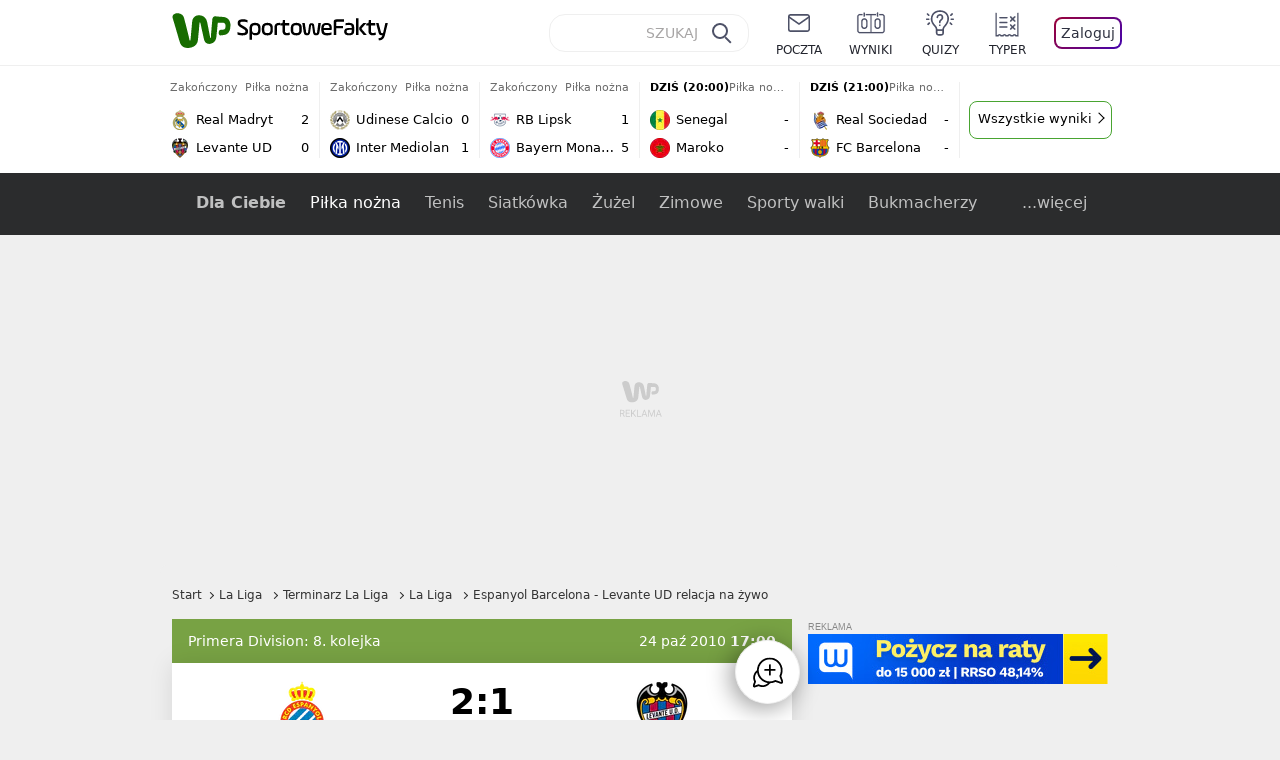

--- FILE ---
content_type: text/html; charset=utf-8
request_url: https://sportowefakty.wp.pl/pilka-nozna/relacja/36238
body_size: 53101
content:
<!doctype html>
<html data-n-head-ssr lang="pl-PL" data-n-head="%7B%22lang%22:%7B%22ssr%22:%22pl-PL%22%7D%7D">
  <head >
    <title>Espanyol Barcelona - Levante UD relacja na żywo – Wynik meczu live - 2010-10-24 - WP SportoweFakty</title><meta data-n-head="ssr" charset="utf-8"><meta data-n-head="ssr" data-hid="charset" charset="utf-8"><meta data-n-head="ssr" data-hid="viewport" name="viewport" content="width=device-width, initial-scale=1"><meta data-n-head="ssr" data-hid="mobile-web-app-capable" name="mobile-web-app-capable" content="yes"><meta data-n-head="ssr" data-hid="apple-mobile-web-app-title" name="apple-mobile-web-app-title" content="WP SportoweFakty"><meta data-n-head="ssr" data-hid="theme-color" name="theme-color" content="#78a244"><meta data-n-head="ssr" data-hid="author" name="author" content="Wirtualna Polska Media"><meta data-n-head="ssr" data-hid="language" name="language" content="pl"><meta data-n-head="ssr" data-hid="robots" name="robots" content="NOODP"><meta data-n-head="ssr" data-hid="logo" name="logo" content="https://sportowefakty.wpcdn.pl/img/logo_SF.svg"><meta data-n-head="ssr" data-hid="og:image" property="og:image" content="https://sportowefakty.wpcdn.pl/png/social-placeholder/sportowefakty1500.png"><meta data-n-head="ssr" data-hid="og:locale" property="og:locale" content="pl_PL"><meta data-n-head="ssr" data-hid="og:site_name" property="og:site_name" content="sportowefakty.wp.pl"><meta data-n-head="ssr" data-hid="twitter:site" property="twitter:site" content="@SportoweFaktyPL"><meta data-n-head="ssr" data-hid="twitter:domain" property="twitter:domain" content="sportowefakty.wp.pl"><meta data-n-head="ssr" data-hid="FbAppId" property="FbAppId" content="125447380950406"><meta data-n-head="ssr" name="gaf" content="blydmxyw"><meta data-n-head="ssr" property="fb:pages" content="90593452375"><meta data-n-head="ssr" property="fb:pages" content="127034117991"><meta data-n-head="ssr" property="fb:pages" content="122187744459297"><meta data-n-head="ssr" property="fb:pages" content="458344697547048"><meta data-n-head="ssr" property="fb:pages" content="173777076079578"><meta data-n-head="ssr" property="fb:pages" content="359518567477332"><meta data-n-head="ssr" data-hid="msapplication-config" property="msapplication-config" content="none"><meta data-n-head="ssr" name="breakpoints" content="1281"><meta data-n-head="ssr" name="content-width" content="960, 1280"><meta data-n-head="ssr" data-hid="keywords" name="keywords" content="RCD Espanyol,Levante UD,La Liga"><meta data-n-head="ssr" data-hid="og:url" property="og:url" content="https://sportowefakty.wp.pl/pilka-nozna/relacja/36238"><meta data-n-head="ssr" data-hid="twitter:url" property="twitter:url" content="https://sportowefakty.wp.pl/pilka-nozna/relacja/36238"><meta data-n-head="ssr" data-hid="og:type" property="og:type" content="liveblog"><meta data-n-head="ssr" data-hid="description" name="description" content="Espanyol Barcelona - Levante UD - 2:1, 2010-10-24, La Liga, Terminarz La Liga, La Liga"><meta data-n-head="ssr" data-hid="og:description" property="og:description" content="Espanyol Barcelona - Levante UD - 2:1, 2010-10-24, La Liga, Terminarz La Liga, La Liga"><meta data-n-head="ssr" data-hid="twitter:description" property="twitter:description" content="Espanyol Barcelona - Levante UD - 2:1, 2010-10-24, La Liga, Terminarz La Liga, La Liga"><meta data-n-head="ssr" data-hid="og:title" property="og:title" content="Espanyol Barcelona - Levante UD relacja na żywo – Wynik meczu live - 2010-10-24 - WP SportoweFakty"><link data-n-head="ssr" data-hid="shortcut-icon" rel="shortcut icon" href="https://sportowefakty.wpcdn.pl/png/homescreen/sf-homescreen-60.png"><link data-n-head="ssr" data-hid="apple-touch-icon" rel="apple-touch-icon" href="/app/icons/icon_512x512.5650c8.png" sizes="512x512"><link data-n-head="ssr" rel="manifest" href="/app/manifest.json" data-hid="manifest"><link data-n-head="ssr" data-hid="favicon" rel="icon" sizes="60x60" href="https://sportowefakty.wpcdn.pl/png/homescreen/favicon.ico"><link data-n-head="ssr" data-hid="icon" rel="icon" type="image/png" href="https://sportowefakty.wpcdn.pl/png/homescreen/sf-homescreen-60.png"><link data-n-head="ssr" data-hid="appleicon" rel="apple-touch-icon" href="https://sportowefakty.wpcdn.pl/png/homescreen/sf-homescreen-60.png"><link data-n-head="ssr" data-hid="canonical" rel="canonical" href="https://sportowefakty.wp.pl/pilka-nozna/relacja/36238"><script vmid="headJS">var WP = WP||[];var wp_dot_addparams = {"cview":"event","ctype":"liveblog","csystem":"sportowefakty","cplatform":"sportowefakty","ciab":"IAB17,","bunch":"liveblog","appVer":"v3.15.26","cid":36238,"ccategory":"La Liga","ctags":"RCD Espanyol,Levante UD,La Liga","cdate":"2010-10-24","cpageno":1,"cpagemax":1,"crepub":0,"cauto":0,"corigin":"","csource":null};var rekid = 235788;var dot_type = "time,click";var wp_sn = "sportowefakty";var wp_spa_config = {platform: "desktop",desktop: {dot: {base: "sportowefakty",bunches: {"other":232334,"search":232334,"calendar":235640,"article":235685,"fototemat":235743,"gallery":235743,"category":235786,"subcategory":235794,"quizcategory":235786,"quizindex":235787,"quizone":235787,"tag":235789,"liveblog":235788,"dream_team":237684}}},payload: {dot: {"cview":"event","ctype":"liveblog","csystem":"sportowefakty","cplatform":"sportowefakty","ciab":"IAB17,","bunch":"liveblog","appVer":"v3.15.26","cid":36238,"ccategory":"La Liga","ctags":"RCD Espanyol,Levante UD,La Liga","cdate":"2010-10-24","cpageno":1,"cpagemax":1,"crepub":0,"cauto":0,"corigin":"","csource":null}}};wp_spa_config.payload.dot.href = location.href;wp_spa_config.payload.dot.canonical = location.origin + location.pathname;;var wp_fb_id = '933316406876601';var wp_defer_vendors = 'initVendors';var screeningv2 = true;var wp_push_notification_on = true;var wp_consent_logo = "https://v.wpimg.pl/b2dvLnN2TVMFFDpdYUlARkZMbg0-Wj1BFBk-GiFFB1QFHTgXbB5AR0ZMbkE9RAUdCBkrAT0dMXRJGiMJIRwRRANUMQ";var wp_consent_color = "#176c00";var wp_consent_link_color = "#176c00";try{delete window.prebidConfig,window.prebidConfig={name:"desktop-sportowefakty.wp.pl",hb:{units:[{code:"slot3",disabled:!1,bids:[[6,[24947164]],[1,[146872]],[4,[6359709]],[8,[4831,"sportowefakty.wp.pl",100220]],[12,["wirtualn-d.openx.net","538655042"]],[13,["Sportowefakty_DMS_728x90","62652"]],[14,["prebid-eu","XNEdtxheGMSt"]],[7,[1009914,10047]],[11,["268512"]],[15,["19096","285490","1434586",[2,40,41,57]]],[22,["14505674"]],[25,[32048,621557,72833,710]],[16,["8ESGGHFl3wnv7h6Op0zNspWo"]]],mediaTypes:{banner:{sizes:"desktop_billboard_970"}}},{code:"slot5",disabled:!1,bids:[[6,[24947158]],[8,[4831,"sportowefakty.wp.pl",100220]],[14,["prebid-eu","XNEdtxheGMSt"]],[1,[146869]],[15,["19096","285490","1435520",[15,16]]],[4,[6359710]],[13,["desktop_sportowefakty.wp.pl_x5","62652"]],[12,["wirtualn-d.openx.net","538655160"]],[11,["269123"]],[7,[1009915,10047]],[25,[32046,621557,72833,710]],[16,["q6dX4vZcUv1xYB3a0rE93p44"]],[20,[207501,192287]],[1,[1723003],"sigma"]],mediaTypes:{banner:{sizes:"desktop_rectangle"}}},{code:"slot11",disabled:!1,bids:[[8,[4831,"sportowefakty.wp.pl",100220]],[14,["prebid-eu","XNEdtxheGMSt"]],[1,[366616]],[15,["19096","285490","1435522",[15,16]]],[4,[11604145]],[20,[207830,192520]],[11,["269124"]],[7,[1009916,10047]],[25,[51853,621557,72833,710]],[13,["desktop_sportowefakty.wp.pl_x11","62652"]],[16,["q6dX4vZcUv1xYB3a0rE93p44"]]],mediaTypes:{banner:{sizes:"desktop_midtext_680"}}},{code:"slot12",disabled:!1,bids:[[8,[4831,"sportowefakty.wp.pl",100220]],[14,["prebid-eu","XNEdtxheGMSt"]],[1,[366617]],[15,["19096","285490","1435524",[15,16]]],[4,[20612615]],[13,["desktop_sportowefakty.wp.pl_x12","62652"]],[12,["wirtualn-d.openx.net","543852883"]],[11,["279358"]],[7,[1040661,10047]],[25,[51854,621557,72833,710]],[16,["q6dX4vZcUv1xYB3a0rE93p44"]]],mediaTypes:{banner:{sizes:"desktop_midtext_680"}}},{code:"slot13",disabled:!1,bids:[[14,["prebid-eu","XNEdtxheGMSt"]],[1,[366618]],[15,["19096","285490","1435526",[15,16]]],[8,[4831,"sportowefakty.wp.pl",100220]],[4,[20612616]],[13,["desktop_sportowefakty.wp.pl_x13","62652"]],[12,["wirtualn-d.openx.net","543852884"]],[11,["279359"]],[7,[1040662,10047]],[25,[51855,621557,72833,710]],[16,["q6dX4vZcUv1xYB3a0rE93p44"]],[1,[1723003],"sigma"]],mediaTypes:{banner:{sizes:"desktop_midtext_680"}}},{code:"slot14",disabled:!1,bids:[[14,["prebid-eu","XNEdtxheGMSt"]],[1,[366619]],[15,["19096","285490","1435528",[15,16]]],[8,[4831,"sportowefakty.wp.pl",100220]],[4,[20612617]],[13,["desktop_sportowefakty.wp.pl_x14","62652"]],[12,["wirtualn-d.openx.net","543852885"]],[11,["279360"]],[7,[1040663,10047]],[25,[52538,621557,72833,710]],[16,["q6dX4vZcUv1xYB3a0rE93p44"]]],mediaTypes:{banner:{sizes:"desktop_midtext_680"}}},{code:"slot15",disabled:!1,bids:[[1,[506762]],[4,[12923903]],[8,[4831,"sportowefakty.wp.pl",100220]],[14,["prebid-eu","XNEdtxheGMSt"]],[11,["269125"]],[15,["19096","285490","1435530",[2,40,41,57]]],[22,["14505674"]],[25,[52591,621557,72833,710]],[13,["desktop_sportowefakty.wp.pl_x15","62652"]],[16,["8ESGGHFl3wnv7h6Op0zNspWo"]]],mediaTypes:{banner:{sizes:"desktop_billboard_970"}}},{code:"slot16",disabled:!1,bids:[[1,[506763]],[4,[12923906]],[8,[4831,"sportowefakty.wp.pl",100220]],[14,["prebid-eu","XNEdtxheGMSt"]],[15,["19096","285490","1435532",[2,40,41,57]]],[22,["14505674"]],[25,[52684,621557,72833,710]],[11,["757973"]],[16,["8ESGGHFl3wnv7h6Op0zNspWo"]]],mediaTypes:{banner:{sizes:"desktop_billboard_970"}}},{code:"slot17",disabled:!1,bids:[[1,[506764]],[4,[12923909]],[14,["prebid-eu","XNEdtxheGMSt"]],[15,["19096","285490","1435534",[2,40,41,57]]],[22,["14505674"]],[8,[4831,"sportowefakty.wp.pl",100220]],[25,[52685,621557,72833,710]],[11,["757974"]],[13,["desktop_sportowefakty.wp.pl_x17","62652"]],[16,["8ESGGHFl3wnv7h6Op0zNspWo"]]],mediaTypes:{banner:{sizes:"desktop_billboard_970"}}},{code:"slot29",disabled:!1,bids:[[1,[366608]],[4,[12923919]],[8,[4831,"sportowefakty.wp.pl",100220]],[14,["prebid-eu","XNEdtxheGMSt"]],[22,["14505674"]],[11,["279364"]],[16,["q6dX4vZcUv1xYB3a0rE93p44"]],[15,["19096","285490","1610354",[16]]]],mediaTypes:{banner:{sizes:"desktop_midtext_620"}}},{code:"slot32",disabled:!1,mediaTypes:{banner:{sizes:"desktop_midtext_680"}},bids:[[1,[366609]],[4,[12923920]],[8,[4831,"sportowefakty.wp.pl",100220]],[14,["prebid-eu","XNEdtxheGMSt"]],[20,[207829,192520]],[11,["757524"]],[13,["desktop_sportowefakty.wp.pl_x32","62652"]],[16,["q6dX4vZcUv1xYB3a0rE93p44"]],[15,["19096","285490","1610354",[16]]]]},{code:"slot32",restrict:{ctype:["article"]},disabled:!1,mediaTypes:{video:{context:"outstream",playerSize:[640,480],mimes:["video/mp4","video/x-ms-wmv","video/webm","video/3gpp","application/javascript"],protocols:[2,3,5,6,7,8],api:[2],maxduration:30,linearity:1,placement:2,plcmt:4}},bids:[[12,["wirtualn-d.openx.net","540094787"]],[4,[16115860,{skippable:!1,playback_method:"auto_play_sound_off"}]],[25,[42470,1104313,72833,710,{protocol:8}]],[1,[323022,1,0,1]],[20,[207506,192292,!0]],[13,["desktop_outstream","62652",{mimes:["video/mp4","video/x-ms-wmv","video/webm","video/3gpp","application/javascript"],skippable:!0,minduration:5,maxduration:35,startdelay:0,api:[1,2],protocols:[2,3,5,6,7,8],battr:[8,9,13,14,17],linearity:1,placement:3,minbitrate:500,maxbitrate:7e3}]]],renderer:{backupOnly:!0}},{code:"slot33",disabled:!1,bids:[[1,[366623]],[4,[18723729]],[25,[51864,621557,72833,710]],[14,["prebid-eu","XNEdtxheGMSt"]],[8,[4831,"sportowefakty.wp.pl",100220]],[12,["wirtualn-d.openx.net","541010161"]],[13,["desktop_sportowefakty.wp.pl_x33","62652"]],[11,["705430"]],[16,["q6dX4vZcUv1xYB3a0rE93p44"]],[15,["19096","285490","1610354",[16]]]],mediaTypes:{banner:{sizes:"desktop_midtext_680"}}},{code:"slot34",disabled:!1,bids:[[8,[4831,"sportowefakty.wp.pl",100220]],[14,["prebid-eu","XNEdtxheGMSt"]],[1,[146871]],[15,["19096","285490","1435536",[15]]],[4,[6359711]],[13,["desktop_sportowefakty.wp.pl_x34","62652"]],[12,["wirtualn-d.openx.net","538655087"]],[11,["279361"]],[7,[1040664,10047]],[25,[51852,621557,72833,710]],[16,["q6dX4vZcUv1xYB3a0rE93p44"]],[6,[24947158]]],mediaTypes:{banner:{sizes:"desktop_rectangle"}}},{code:"slot37",disabled:!1,bids:[[6,[24947169]],[1,[146870]],[4,[6359712]],[8,[4831,"sportowefakty.wp.pl",100220]],[12,["wirtualn-d.openx.net","538655065"]],[13,["Sportowefakty_DMS_300x600","62652"]],[14,["prebid-eu","XNEdtxheGMSt"]],[11,["269126"]],[15,["19096","285490","1435538",[10,15]]],[22,["14505675"]],[25,[71517,621557,72833,710]],[16,["PQOIKhFvwyJpeC5BI0MHF8y8"]],[21,["926799"]]],mediaTypes:{banner:{sizes:"desktop_halfpage"}}},{code:"slot70",disabled:!1,bids:[[4,[12923910]],[8,[4831,"sportowefakty.wp.pl",100220]],[14,["prebid-eu","XNEdtxheGMSt"]],[7,[1009919,10047]],[11,["269127"]],[15,["19096","285490","1435546",[2,40,41,57]]],[22,["14505674"]],[1,[366602]],[16,["8ESGGHFl3wnv7h6Op0zNspWo"]]],mediaTypes:{banner:{sizes:"desktop_billboard_970"}}},{code:"slot72",disabled:!1,bids:[[4,[12923932]],[14,["prebid-eu","XNEdtxheGMSt"]],[7,[1009920,10047]],[11,["269128"]],[15,["19096","285490","1435548",[15]]],[8,[4831,"sportowefakty.wp.pl",100220]],[1,[366620]],[16,["q6dX4vZcUv1xYB3a0rE93p44"]]],mediaTypes:{banner:{sizes:"desktop_rectangle"}}},{code:"slot79",disabled:!1,bids:[[1,[543325]],[4,[12923961]],[8,[4831,"sportowefakty.wp.pl",100220]],[14,["prebid-eu","XNEdtxheGMSt"]],[7,[1009913,10047]],[11,["269129"]],[15,["19096","285490","1435550",[10,15]]],[22,["14505675"]],[16,["PQOIKhFvwyJpeC5BI0MHF8y8"]]],mediaTypes:{banner:{sizes:"desktop_halfpage"}}},{code:"slot80",disabled:!1,mediaTypes:{native:{title:{required:!0,len:80},image:{required:!0,sizes:[300,150],aspect_ratios:[{ratio_width:2,ratio_height:1,min_width:300,min_height:150}]},sponsoredBy:{required:!1}}},bids:[[8,[4831,"sportowefakty.wp.pl",100220,!0]],[4,[13840660]],[25,[48567,621557,72833,710]],[13,["WP_Desktop_RON_Native","62652"]],[1,[664648]],[14,["prebid-eu","XNEdtxheGMSt"]],[12,["wirtualn-d.openx.net","562877852"]]]},{code:"slot90",restrict:{ctype:["article"]},disabled:!1,bids:[[1,[366593]],[4,[12923913]],[8,[4831,"sportowefakty.wp.pl",100220]],[14,["prebid-eu","XNEdtxheGMSt"]],[15,["19096","285490","1435552",[2,40,41,57]]],[22,["14505674"]],[11,["757975"]],[16,["8ESGGHFl3wnv7h6Op0zNspWo"]]],mediaTypes:{banner:{sizes:"desktop_billboard_970"}}},{code:"slot92",disabled:!1,bids:[[4,[12923953]],[14,["prebid-eu","XNEdtxheGMSt"]],[15,["19096","285490","1435554",[15]]],[8,[4831,"sportowefakty.wp.pl",100220]],[1,[366613]],[11,["757525"]],[16,["q6dX4vZcUv1xYB3a0rE93p44"]]],mediaTypes:{banner:{sizes:"desktop_rectangle"}}},{code:"slot99",disabled:!1,bids:[[1,[543326]],[4,[12923962]],[14,["prebid-eu","XNEdtxheGMSt"]],[15,["19096","285490","1435556",[10,15]]],[22,["14505675"]],[8,[4831,"sportowefakty.wp.pl",100220]],[11,["757951"]],[16,["PQOIKhFvwyJpeC5BI0MHF8y8"]]],mediaTypes:{banner:{sizes:"desktop_halfpage"}}},{code:"slot150",disabled:!1,mediaTypes:{video:{context:"instream",playerSize:[640,480],mimes:["video/mp4","video/x-ms-wmv","video/webm","video/3gpp","application/javascript"],protocols:[2,3,5,6,7,8],api:[2],maxduration:30,linearity:1,placement:1,plcmt:2,startdelay:0}},bids:[[4,[9380980,{skippable:!1,playback_method:"auto_play_sound_off"}]],[22,["13159281",{skippable:!1,playback_method:["auto_play_sound_off"]},"sportowefakty.wp.pl"]],[12,["wirtualn-d.openx.net","540094724"]],[13,["desktop_sportowefakty.wp.pl_x150","62652",{mimes:["video/mp4","video/x-ms-wmv","video/webm","video/3gpp","application/javascript"],skippable:!0,minduration:5,maxduration:30,startdelay:0,api:[1,2],protocols:[2,3,5,6,7,8],battr:[8,9,13,14,17],linearity:1,placement:3,minbitrate:500,maxbitrate:7e3}]],[25,[42470,621557,72833,710,{protocol:8,startDelay:1}]],[15,["19096","285490","1583868",[201],{language:"pl"}]],[11,["452700",[640,480],{mimes:["video/mp4","video/x-ms-wmv","video/webm","video/3gpp","application/javascript"],minduration:0,maxduration:30,protocols:[2,3,5,6,7,8]}]],[1,[219544]],[8,[4831,"sportowefakty.wp.pl",100220,{skip:1,playbackmethod:[6]}]],[1,[2159592],"sigma"]]},{code:"slot35",disabled:!1,bids:[[1,[612713]],[4,[14210527]],[14,["prebid-eu","XNEdtxheGMSt"]],[8,[4831,"sportowefakty.wp.pl",100220]],[7,[1028485,10047]],[11,["312502"]],[15,["19096","285490","1435544",[10,15]]],[22,["14505675"]],[13,["desktop_sportowefakty.wp.pl_x35","62652"]],[25,[54834,621557,72833,710]],[16,["PQOIKhFvwyJpeC5BI0MHF8y8"]]],mediaTypes:{banner:{sizes:"desktop_halfpage"}}},{code:"slot36",disabled:!1,bids:[[1,[612714]],[4,[14210530]],[14,["prebid-eu","XNEdtxheGMSt"]],[8,[4831,"sportowefakty.wp.pl",100220]],[12,["wirtualn-d.openx.net","540402304"]],[25,[67462,621557,72833,710]],[7,[1028484,10047]],[11,["312503"]],[15,["19096","285490","1435540",[10,15]]],[22,["14505675"]],[13,["desktop_sportowefakty.wp.pl_x36","62652"]],[16,["PQOIKhFvwyJpeC5BI0MHF8y8"]],[6,[24947169]],[1,[1723005],"sigma"]],mediaTypes:{banner:{sizes:"desktop_halfpage"}}},{code:"slot63",disabled:!1,bids:[[1,[643032]],[4,[14914416]],[14,["prebid-eu","XNEdtxheGMSt"]],[8,[4831,"sportowefakty.wp.pl",100220]],[12,["wirtualn-d.openx.net","540593398"]],[25,[73943,621557,72833,710]],[7,[1042153,10047]],[15,["19096","285490","1435558",[9]]],[11,["705434"]],[13,["desktop_sportowefakty.wp.pl_x63","62652"]],[16,["Cnwi37o3mAUcpCSJBgjYZJdP"]]],mediaTypes:{banner:{sizes:"desktop_skyscraper"}}},{code:"slot18",disabled:!1,bids:[[22,["14505674"]],[8,[4831,"sportowefakty.wp.pl",100220]],[11,["705427"]],[4,[22385077]],[1,[1148109]],[16,["8ESGGHFl3wnv7h6Op0zNspWo"]],[15,["19096","285490","1583868",[57]]],[14,["prebid-eu","XNEdtxheGMSt"]]],mediaTypes:{banner:{sizes:"desktop_billboard_970"}}},{code:"slot19",disabled:!1,bids:[[22,["14505674"]],[8,[4831,"sportowefakty.wp.pl",100220]],[11,["705428"]],[4,[22385078]],[1,[1148110]],[16,["8ESGGHFl3wnv7h6Op0zNspWo"]],[15,["19096","285490","1583868",[57]]],[14,["prebid-eu","XNEdtxheGMSt"]]],mediaTypes:{banner:{sizes:"desktop_billboard_970"}}},{code:"slot50",disabled:!1,bids:[[22,["14505674"]],[8,[4831,"sportowefakty.wp.pl",100220]],[11,["705431"]],[4,[22385079]],[1,[1148107]],[16,["8ESGGHFl3wnv7h6Op0zNspWo"]],[15,["19096","285490","1583868",[57]]],[14,["prebid-eu","XNEdtxheGMSt"]]],mediaTypes:{banner:{sizes:"desktop_billboard_970"}}},{code:"slot53",disabled:!1,bids:[[22,["14505674"]],[1,[735443]],[4,[17789786]],[11,["429191"]],[12,["wirtualn-d.openx.net","540912914"]],[8,[4831,"sportowefakty.wp.pl",100220]],[14,["prebid-eu","XNEdtxheGMSt"]],[15,["19096","285490","1490670",[2,40,41,57]]],[25,[51879,621557,72833,710]],[16,["8ESGGHFl3wnv7h6Op0zNspWo"]]],mediaTypes:{banner:{sizes:"desktop_contentbox_970"}}},{code:"slot59",disabled:!1,bids:[[22,["14505675"]],[8,[4831,"sportowefakty.wp.pl",100220]],[11,["705433"]],[4,[22385081]],[1,[1148106]],[16,["PQOIKhFvwyJpeC5BI0MHF8y8"]],[15,["19096","285490","1610352",[10]]],[14,["prebid-eu","XNEdtxheGMSt"]]],mediaTypes:{banner:{sizes:"desktop_halfpage"}}},{code:"slot52",disabled:!1,bids:[[8,[4831,"sportowefakty.wp.pl",100220]],[11,["705432"]],[4,[22385080]],[1,[1148108]],[16,["q6dX4vZcUv1xYB3a0rE93p44"]],[15,["19096","285490","1610352",[15]]],[14,["prebid-eu","XNEdtxheGMSt"]]],mediaTypes:{banner:{sizes:"desktop_rectangle"}}},{code:"slot25",disabled:!1,bids:[[4,[18723732]],[25,[51861,621557,72833,710]],[14,["prebid-eu","XNEdtxheGMSt"]],[8,[4831,"sportowefakty.wp.pl",100220]],[12,["wirtualn-d.openx.net","541010171"]],[1,[791072]],[13,["desktop_sportowefakty.wp.pl_x25","62652"]],[11,["705429"]],[16,["q6dX4vZcUv1xYB3a0rE93p44"]],[15,["19096","285490","1610352",[16]]]],mediaTypes:{banner:{sizes:"desktop_midtext_620"}}},{code:"slot81",disabled:!1,bids:[[8,[4831,"sportowefakty.wp.pl",100220,!0]],[4,[18898528]],[13,["WP_Desktop_RON_Native","62652"]],[1,[799126]],[14,["prebid-eu","XNEdtxheGMSt"]],[12,["wirtualn-d.openx.net","562877853"]]],mediaTypes:{native:{title:{required:!0,len:80},image:{required:!0,sizes:[300,150],aspect_ratios:[{ratio_width:2,ratio_height:1,min_width:300,min_height:150}]},sponsoredBy:{required:!1}}}},{code:"slot40",pauseAd:!0,disabled:!1,mediaTypes:{banner:{sizes:"desktop_rectangle"}},bids:[[8,[4831,"sportowefakty.wp.pl",100220]],[1,[842765]],[4,[19695305]],[13,["desktop_sportowefakty.wp.pl_x40","62652"]],[16,["q6dX4vZcUv1xYB3a0rE93p44"]],[14,["prebid-eu","XNEdtxheGMSt"]]]},{code:"slot11",restrict:{ctype:["article"]},disabled:!1,mediaTypes:{video:{context:"outstream",playerSize:[640,480],mimes:["video/mp4","video/x-ms-wmv","video/webm","video/3gpp","application/javascript"],protocols:[2,3,5,6,7,8],api:[2],maxduration:30,linearity:1,placement:2,plcmt:4}},renderer:{backupOnly:!0},bids:[[20,[207507,192293,!0]],[13,["desktop_outstream","62652",{mimes:["video/mp4","video/x-ms-wmv","video/webm","video/3gpp","application/javascript"],skippable:!0,minduration:5,maxduration:35,startdelay:0,api:[1,2],protocols:[2,3,5,6,7,8],battr:[8,9,13,14,17],linearity:1,placement:3,minbitrate:500,maxbitrate:7e3}]]]},{code:"slot67",disabled:!0,mediaTypes:{banner:{sizes:"desktop_banner_300"}},bids:[[8,[4831,"sportowefakty.wp.pl",100220]],[4,[21879787]],[1,[1070086]],[15,["19096","285490","1610352",[19]]],[14,["prebid-eu","XNEdtxheGMSt"]]]},{code:"slot93",disabled:!1,mediaTypes:{banner:{sizes:"desktop_halfpage"}},bids:[[1,[1233184]],[4,[23573144]],[8,[4831,"sportowefakty.wp.pl",100220]],[13,["desktop_sportowefakty.wp.pl_x93","62652"]],[14,["prebid-eu","XNEdtxheGMSt"]],[15,["19096","285490","2239186",[15,10]]],[25,[52542,621557,72833,710]],[12,["wirtualn-d.openx.net","553842253"]],[11,["753215"]],[7,[1009759,10047]],[16,["PQOIKhFvwyJpeC5BI0MHF8y8"]]]},{code:"slot94",disabled:!1,mediaTypes:{banner:{sizes:"desktop_halfpage"}},bids:[[1,[1233185]],[4,[23573145]],[8,[4831,"sportowefakty.wp.pl",100220]],[13,["desktop_sportowefakty.wp.pl_x94","62652"]],[14,["prebid-eu","XNEdtxheGMSt"]],[15,["19096","285490","2239192",[15,10]]],[25,[52543,621557,72833,710]],[12,["wirtualn-d.openx.net","553860865"]],[11,["753216"]],[16,["PQOIKhFvwyJpeC5BI0MHF8y8"]]]},{code:"slot95",disabled:!1,mediaTypes:{banner:{sizes:"desktop_halfpage"}},bids:[[1,[1233183]],[4,[23573146]],[8,[4831,"sportowefakty.wp.pl",100220]],[13,["desktop_sportowefakty.wp.pl_x95","62652"]],[14,["prebid-eu","XNEdtxheGMSt"]],[15,["19096","285490","2239194",[15,10]]],[25,[51961,621557,72833,710]],[12,["wirtualn-d.openx.net","553860756"]],[11,["753217"]],[16,["PQOIKhFvwyJpeC5BI0MHF8y8"]]]},{code:"slot151",disabled:!1,mediaTypes:{video:{context:"instream",playerSize:[640,480],mimes:["video/mp4","video/x-ms-wmv","video/webm","video/3gpp","application/javascript"],protocols:[2,3,5,6,7,8],api:[2],maxduration:16,linearity:1,placement:1,plcmt:2,startdelay:0}},bids:[[4,[9380980,{skippable:!1,playback_method:"auto_play_sound_off"}]],[22,["13159281",{skippable:!1,playback_method:["auto_play_sound_off"]},"sportowefakty.wp.pl"]],[13,["desktop_sportowefakty.wp.pl_x151","62652",{mimes:["video/mp4","video/x-ms-wmv","video/webm","video/3gpp","application/javascript"],skippable:!0,minduration:5,maxduration:16,startdelay:0,api:[1,2],protocols:[2,3,5,6,7,8],battr:[8,9,13,14,17],linearity:1,placement:3,minbitrate:500,maxbitrate:7e3}]],[25,[42470,621557,72833,710,{protocol:8,startDelay:1}]]]},{code:"slot5",restrict:{ctype:["article"]},disabled:!1,mediaTypes:{video:{context:"outstream",playerSize:[640,480],mimes:["video/mp4","video/x-ms-wmv","video/webm","video/3gpp","application/javascript"],protocols:[2,3,5,6,7,8],api:[2],maxduration:30,linearity:1,placement:2,plcmt:4}},bids:[[20,[207498,192284,!0]],[13,["desktop_outstream","62652",{mimes:["video/mp4","video/x-ms-wmv","video/webm","video/3gpp","application/javascript"],skippable:!0,minduration:5,maxduration:35,startdelay:0,api:[1,2],protocols:[2,3,5,6,7,8],battr:[8,9,13,14,17],linearity:1,placement:3,minbitrate:500,maxbitrate:7e3}]]],renderer:{backupOnly:!0}},{code:"slot2",disabled:!1,restrict:{ctype:["index"]},mediaTypes:{banner:{sizes:"desktop_commercialbreak"}},bids:[[25,[106609,621557,72833,710]],[16,["2W1VKQYkOpOWz1JCFlR4YjOQ"]],[15,["19096","285490","1584570",[144]]],[14,["prebid-eu","XNEdtxheGMSt"]],[13,["desktop_sportowefakty.wp.pl_x2","62652"]],[12,["wirtualn-d.openx.net","559805612"]],[11,["1046967"]],[4,[31177807]],[1,[1793052]],[8,[4831,"sportowefakty.wp.pl",100220]],[1,[2007994]]]},{code:"slot61",disabled:!1,mediaTypes:{banner:{sizes:"desktop_rectangle"}},bids:[[8,[4831,"sportowefakty.wp.pl",100220]],[14,["prebid-eu","XNEdtxheGMSt"]],[1,[1832795]],[15,["19096","285490","1435536",[15]]],[11,["1065065"]],[7,[3118823,20]],[25,[89443,621557,72833,710]],[13,["desktop_sportowefakty.wp.pl_x61","62652"]],[16,["q6dX4vZcUv1xYB3a0rE93p44"]]]},{code:"slot521",disabled:!1,mediaTypes:{banner:{sizes:"desktop_rectangle"}},bids:[[8,[4831,"sportowefakty.wp.pl",100220]],[14,["prebid-eu","XNEdtxheGMSt"]],[1,[1832855]],[15,["19096","285490","1435536",[15]]],[11,["1065066"]],[7,[3118824,20]],[25,[62987,621557,72833,710]],[13,["desktop_sportowefakty.wp.pl_x521","62652"]],[16,["q6dX4vZcUv1xYB3a0rE93p45"]]]},{code:"slot522",disabled:!1,mediaTypes:{banner:{sizes:"desktop_rectangle"}},bids:[[8,[4831,"sportowefakty.wp.pl",100220]],[14,["prebid-eu","XNEdtxheGMSt"]],[1,[1832856]],[15,["19096","285490","1435536",[15]]],[11,["1065067"]],[7,[3118825,20]],[25,[71509,621557,72833,710]],[13,["desktop_sportowefakty.wp.pl_x522","62652"]],[16,["q6dX4vZcUv1xYB3a0rE93p46"]]]},{code:"slot523",disabled:!1,mediaTypes:{banner:{sizes:"desktop_rectangle"}},bids:[[8,[4831,"sportowefakty.wp.pl",100220]],[14,["prebid-eu","XNEdtxheGMSt"]],[1,[1833134]],[15,["19096","285490","1435536",[15]]],[11,["1065068"]],[7,[3118826,20]],[25,[71510,621557,72833,710]],[13,["desktop_sportowefakty.wp.pl_x523","62652"]],[16,["q6dX4vZcUv1xYB3a0rE93p47"]]]},{code:"slot524",disabled:!1,mediaTypes:{banner:{sizes:"desktop_rectangle"}},bids:[[8,[4831,"sportowefakty.wp.pl",100220]],[14,["prebid-eu","XNEdtxheGMSt"]],[1,[1833135]],[15,["19096","285490","1435536",[15]]],[11,["1065069"]],[7,[3118827,20]],[25,[71511,621557,72833,710]],[13,["desktop_sportowefakty.wp.pl_x524","62652"]],[16,["q6dX4vZcUv1xYB3a0rE93p48"]]]},{code:"slot525",disabled:!1,mediaTypes:{banner:{sizes:"desktop_rectangle"}},bids:[[8,[4831,"sportowefakty.wp.pl",100220]],[14,["prebid-eu","XNEdtxheGMSt"]],[1,[1833136]],[15,["19096","285490","1435536",[15]]],[11,["1065070"]],[25,[71512,621557,72833,710]],[13,["desktop_sportowefakty.wp.pl_x525","62652"]],[16,["q6dX4vZcUv1xYB3a0rE93p49"]]]},{code:"slot526",disabled:!1,mediaTypes:{banner:{sizes:"desktop_rectangle"}},bids:[[8,[4831,"sportowefakty.wp.pl",100220]],[14,["prebid-eu","XNEdtxheGMSt"]],[1,[1833137]],[15,["19096","285490","1435536",[15]]],[11,["1065071"]],[7,[3118829,20]],[25,[71513,621557,72833,710]],[13,["desktop_sportowefakty.wp.pl_x526","62652"]],[16,["q6dX4vZcUv1xYB3a0rE93p50"]]]},{code:"slot527",disabled:!1,mediaTypes:{banner:{sizes:"desktop_rectangle"}},bids:[[8,[4831,"sportowefakty.wp.pl",100220]],[14,["prebid-eu","XNEdtxheGMSt"]],[1,[1833138]],[15,["19096","285490","1435536",[15]]],[11,["1065072"]],[7,[3118830,20]],[25,[71514,621557,72833,710]],[13,["desktop_sportowefakty.wp.pl_x527","62652"]],[16,["q6dX4vZcUv1xYB3a0rE93p51"]]]},{code:"slot528",disabled:!1,mediaTypes:{banner:{sizes:"desktop_rectangle"}},bids:[[8,[4831,"sportowefakty.wp.pl",100220]],[14,["prebid-eu","XNEdtxheGMSt"]],[1,[1833139]],[15,["19096","285490","1435536",[15]]],[11,["1065073"]],[25,[127981,621557,72833,710]],[13,["desktop_sportowefakty.wp.pl_x528","62652"]],[16,["q6dX4vZcUv1xYB3a0rE93p52"]]]},{code:"slot12",disabled:!1,mediaTypes:{video:{context:"outstream",playerSize:[640,480],mimes:["video/mp4","video/x-ms-wmv","video/webm","video/3gpp","application/javascript"],protocols:[2,3,5,6,7,8],api:[2],maxduration:30,linearity:1,placement:2,plcmt:4}},bids:[[20,[252212,235453,!0]]],renderer:{backupOnly:!0}},{code:"slot13",disabled:!1,mediaTypes:{video:{context:"outstream",playerSize:[640,480],mimes:["video/mp4","video/x-ms-wmv","video/webm","video/3gpp","application/javascript"],protocols:[2,3,5,6,7,8],api:[2],maxduration:30,linearity:1,placement:2,plcmt:4}},bids:[[20,[252213,235454,!0]]],renderer:{backupOnly:!0}},{code:"slot14",disabled:!1,mediaTypes:{video:{context:"outstream",playerSize:[640,480],mimes:["video/mp4","video/x-ms-wmv","video/webm","video/3gpp","application/javascript"],protocols:[2,3,5,6,7,8],api:[2],maxduration:30,linearity:1,placement:2,plcmt:4}},bids:[[20,[252214,235455,!0]]],renderer:{backupOnly:!0}}]},config:{floorprices:{default:{default:.5,slot2:15,slot3:1.5,slot5:{default:1,"640x480":3},slot36:1,slot67:.3,slot150:4,slot151:3,slot32:{default:.5,"640x480":3},slot11:{default:.5,"640x480":3}},xhb:{default:4},outstreamFloor:{default:3,teads:5}},priorities:{xhb:{slot150:{level:15},default:{level:4}}},viewConfig:{index:{default:{auctions:[{id:"default",from:0,dist:0,asap:!0,slots:[3,15,36]},{id:"mid",dist:650,slots:[16,17]},{id:"low",dist:650,slots:[53]}]}},article:{default:{auctions:[{id:"default",from:0,dist:0,asap:!0,slots:[3,5,36,37,63,150,151]},{id:"art1",dist:650,slots:[11,12,13,14,93,94]},{id:"native",dist:750,slots:[80,81]},{id:"art2",dist:650,slots:[35,29,32,33,25,95]},{id:"art3",dist:650,slots:[70,72,79]},{id:"art4",dist:650,slots:[90,92,99]},{id:"low",dist:650,slots:[50,52,53,59]}]}},article_premium:{default:{auctions:[{id:"default",from:0,dist:0,asap:!0,slots:[15,16]},{id:"prem1",dist:650,slots:[17,18,19]},{id:"prem2",dist:650,slots:[25,32,33]},{id:"native",dist:750,slots:[80,81]},{id:"low",dist:650,slots:[53]}]}},gallery:{default:{auctions:[{id:"default",from:0,dist:0,asap:!0,slots:[3,5,37]},{id:"native",dist:750,slots:[80,81]},{id:"gal",dist:650,slots:[29,33]},{id:"low",dist:650,slots:[53]}]}},category:{default:{auctions:[{id:"default",from:0,dist:0,asap:!0,slots:[3,5,36,37]},{id:"cat1",dist:650,slots:[11,12,93,94]},{id:"native",dist:750,slots:[80,81]},{id:"cat2",dist:650,slots:[13,14,61,95]},{id:"cat3",dist:650,slots:[521,522,523]},{id:"cat4",dist:650,slots:[524,525]},{id:"cat5",dist:650,slots:[526,527]}]}},liveblog:{default:{auctions:[{id:"default",from:0,dist:0,asap:!0,slots:[3,36,37,63]},{id:"rel1",dist:650,slots:[5,11,93,94]},{id:"rel2",dist:650,slots:[12,13,14,95]},{id:"kom",dist:650,slots:[25,33]},{id:"low",dist:650,slots:[53]}]}},fototemat:{default:{auctions:[{id:"default",from:0,dist:0,asap:!0,slots:[3,5,34,37,63,150,151]},{id:"native",dist:750,slots:[80,81]},{id:"mid",dist:650,slots:[29,33]},{id:"low",dist:650,slots:[53]}]}},stream:{default:{auctions:[{id:"default",from:0,dist:0,asap:!0,slots:[3,34,37,63,150,151]},{id:"native",dist:650,slots:[80,81]},{id:"stream1",dist:650,slots:[70,72,79]},{id:"stream2",dist:650,slots:[92,99]},{id:"low",dist:650,slots:[50,52,53,59]}]}},subcategory:{default:{auctions:[{id:"default",from:0,dist:0,asap:!0,slots:[3,5,36,37]},{id:"cat2",dist:650,slots:[11,12,93,94]},{id:"cat3",dist:650,slots:[13,14,61,95]},{id:"cat4",dist:650,slots:[521,522,523]},{id:"cat5",dist:650,slots:[524,525]},{id:"cat6",dist:650,slots:[526,527]}]}},calendar:{default:{auctions:[{id:"default",from:0,dist:0,asap:!0,slots:[3,5,36,37,67]},{id:"mid",dist:650,slots:[11,12,13,14,93,94,95]},{id:"low",dist:650,slots:[53]}]}},quizone:{default:{auctions:[{id:"default",from:0,dist:0,asap:!0,slots:[3,36]},{id:"quiz1",dist:650,slots:[5,37]},{id:"quiz2",dist:650,slots:[11,93]},{id:"quiz3",dist:650,slots:[12,94]},{id:"quiz4",dist:650,slots:[13,14,95]},{id:"quiz5",dist:650,slots:[53]}]}},quizindex:{default:{auctions:[{id:"default",from:0,dist:0,asap:!0,slots:[3,36]},{id:"quiz1",dist:650,slots:[5,37]},{id:"quiz2",dist:650,slots:[11,93]},{id:"low",dist:650,slots:[53]}]}},quizcategory:{default:{auctions:[{id:"default",from:0,dist:0,asap:!0,slots:[3,36]},{id:"quiz1",dist:650,slots:[5,37]},{id:"quiz2",dist:650,slots:[11,93]},{id:"low",dist:650,slots:[13,14,95]}]}}},sizeMap:[{desktop_billboard_970:[[970,300],[970,250],[950,300],[750,300],[750,200],[750,100]],desktop_contentbox_970:[[970,600],[980,600],[970,300],[970,250],[750,200],[750,300],[950,300]],desktop_midtext_680:[[300,250],[680,280],[336,280]],desktop_midtext_620:[[300,250],[620,280],[336,280]],desktop_halfpage:[[300,600],[300,250]],desktop_rectangle:[[300,250]],desktop_skyscraper:[[160,600],[120,600]],desktop_banner_300:[[300,100],[300,50]],desktop_commercialbreak:[[750,300],[950,300],[970,300],[750,400],[970,600],[980,600],[1200,600],[1920,870]]}],slotAvailabilityDesktop:[11,12,13,14,93,94,95],bidderLimiterSlotsBlacklist:[80,81,2],asr:{slots:{default:[null],A:[3,5,11,12,13,14,27,36,37,93,94,95],B:[3,5,11,12,13,14,27,36,37,93,94,95]},extraViewability:{time:30,isUsed:!0},hasToHaveBids:!0,bidderAuction:{isUsed:!0,timeOffset:3},noHover:{isUsed:!0,timeout:3}},mex:{slots:[3,5,11,12,13,14,34,32,35,36,37,61,63,93,94,95],initMexRate:.01,winMultiplier:1.3,lossMultiplier:.5,winDampener:.03,lossDampener:.1,resetMexDampAfterCount:5,minimumWinMultiplier:1.1,maximumLossMultiplier:.85,resetMexAfterHours:120,mexSlotsMultipliers:[[[5,11,12,13,14,32,61],150],[[34],75],[[3],220],[[35,36,94],115],[[95],100],[[37,93],130],[[63],100]],lsSuffix:1,initMexRateExternal:.01}},steering:{apd:!0,useAmazon:!0,lazyBidding:!0,useAsr:!0,useMex:!0,useSafeFrame:!0},steeringExternal:{ctypesIntent:{article:["auto_play_sound_off"],fototemat:["auto_play_sound_off"],liveblog:["auto_play_sound_off"],stream:["auto_play_sound_on"]},amznConfig:{pubID:"7ff3fff4-144d-4d39-8cb0-6a68c5c10ab4",units:[{slotID:"slot3",sizes:[[970,250],[728,90]]},{slotID:"slot5",sizes:[[300,250]]},{slotID:"slot11",sizes:[[300,250]]},{slotID:"slot36",sizes:[[300,600]]},{slotID:"slot37",sizes:[[300,600]]},{slotID:"slot63",sizes:[[160,600]]},{slotID:"slot32",sizes:[[300,250]]},{slotID:"slot35",sizes:[[300,600]]},{slotID:"slot93",sizes:[[300,600]]}],disabledGEO:[]},brandSafety:{tagExcld:["koronawirus","pandemia","sars","covid","epidemia"],dpd_war:["ukraina","rosja","wojna","nato","konflikt","onz","inwazja","atak","sankcje","atak","wojsko","federacja"]}},ver:"1.0.1551"}}catch(e){var wp=window.WP||[];wp.push(function(){wp.captureError(e,"prebidConfig")})}!function(e,f){try{f.WP=f.WP||[];f.wp_pvid=(function(){var output='';while(output.length<20){output+=Math.random().toString(16).substr(2);output=output.substr(0,20)}return output})(20);var r,s,c=[["https://sportowefakty","wp","pl/[base64]"].join('.'),["pvid="+f.wp_pvid,(s=e.cookie.match(/(^|;)\s*PWA_adbd\s*=\s*([^;]+)/),"PWA_adbd="+(s?s.pop():"2")),location.search.substring(1),(r=e.referrer,r&&"PWAref="+encodeURIComponent(r.replace(/^https?:\/\//,"")))].filter(Boolean).join("&")].join("/?");e.write('<scr'+'ipt src="'+c+'"><\/scr'+'ipt>')}catch(_){console.error(_)}}(document,window);var map = ['i', 'c', 'e', 'k', 'q', 'j', 'a', 'x', 'v', 'p'];var attrName = 'data-v-class';function register () {if (this.attrs.indexOf('h') === -1) {WP.gaf.registerPlaceholder(this.no, this.node, {fixed: this.attrs.indexOf('f') > -1,sticky: this.attrs.indexOf('s') > -1,durable: this.attrs.indexOf('d') > -1,});}WP.gaf.registerSlot(this.no, this.node.firstElementChild);};function cb (list) {for(var i = 0; i < list.length; i++) {var m = list[i];if (m.target.nodeName === 'DIV' && m.target.attributes[attrName]) {var attrs = m.target.attributes[attrName].value.split('');m.target.removeAttribute(attrName);var number = '';for (var j = 0; j < attrs.length; j++) {var index = map.indexOf(attrs[j]);if (index > -1) {number += index;}};WP.push(register.bind({attrs: attrs, no: parseInt(number), node: m.target}));}}};var appRunning = false;function runApp () {if(!appRunning && !window.disableApp) {appRunning = true;window.runClientApp ? window.runClientApp() : window.readyToRunApp = true;}};var runAppTo = setTimeout(function () {runApp();}, 3000);WP.push(function () {WP.gaf && WP.gaf.loadBunch(rekid, function () {clearTimeout(runAppTo);setTimeout(function () {runApp();}, 100);}, true);});var mo = new MutationObserver(cb);mo.observe(document, {subtree: true,childList: true});</script><script data-hid="wpjslib" vmid="wpjslib" id="wpjslib" crossorigin="true" async src="https://sportowefakty.wp.pl/[base64]" nomodule="true"></script><script data-hid="wpjslib6" vmid="wpjslib6" id="wpjslib6" crossorigin="true" async src="https://sportowefakty.wp.pl/[base64]" type="module"></script><script vmid="ldjson" type="application/ld+json">{"@context":"https://schema.org","@type":"LiveBlogPosting","liveBlogUpdate":[],"name":"RCD Espanyol - Levante UD","coverageStartTime":"2010-10-24T17:00:00+02:00","headline":"RCD Espanyol - Levante UD","description":"RCD Espanyol - Levante UD","about":{"@type":"SportsEvent","name":"RCD Espanyol - Levante UD","startDate":"2010-10-24 17:00","location":{"@type":"Place"},"awayTeam":{"@type":"SportsTeam","name":"Levante UD"},"homeTeam":{"@type":"SportsTeam","name":"RCD Espanyol"}},"@id":"https://sportowefakty.wp.pl/pilka-nozna/relacja-na-zywo/36238-live"}</script><style data-vue-ssr-id="7e5e7bdb:0 e395335a:0 17eeaf62:0 8fc0166a:0 0fb20483:0 750d3718:0 3de118eb:0 46f51fdc:0 4ad02478:0 a32b6dfc:0 0fe7e92e:0 4150a6ec:0 506621d8:0 5bcfcdb5:0 b357fba6:0 20507e28:0 9d350a32:0 2b5cb238:0 5812c4ba:0 16a99d1a:0 114b3488:0 924f097e:0 1ba55c5d:0 f1597612:0 399732b0:0 26f0083e:0 00bf501d:0 2efa85d7:0 aa84caa0:0 e2e8f1b4:0 a1a04ef0:0 bfc76fe0:0 78eaf245:0 86b903b0:0 2ca0491e:0 0b17d5e8:0 2b320fb3:0 ce714530:0 4cef8c52:0">/*! modern-normalize v1.1.0 | MIT License | https://github.com/sindresorhus/modern-normalize */*,:after,:before{box-sizing:border-box}html{-moz-tab-size:4;-o-tab-size:4;tab-size:4;line-height:1.15;-webkit-text-size-adjust:100%}body{margin:0;font-family:system-ui,-apple-system,Segoe UI,Roboto,Ubuntu,Cantarell,Noto Sans,sans-serif,"Segoe UI",Helvetica,Arial,"Apple Color Emoji","Segoe UI Emoji"}hr{height:0;color:inherit}abbr[title]{-webkit-text-decoration:underline dotted;text-decoration:underline dotted}b,strong{font-weight:bolder}code,kbd,pre,samp{font-family:ui-monospace,SFMono-Regular,Consolas,"Liberation Mono",Menlo,monospace;font-size:1em}small{font-size:80%}sub,sup{font-size:75%;line-height:0;position:relative;vertical-align:baseline}sub{bottom:-.25em}sup{top:-.5em}table{text-indent:0;border-color:inherit}button,input,optgroup,select,textarea{font-family:inherit;font-size:100%;line-height:1.15;margin:0}button,select{text-transform:none}[type=button],[type=reset],[type=submit],button{-webkit-appearance:button}::-moz-focus-inner{border-style:none;padding:0}:-moz-focusring{outline:1px dotted ButtonText}:-moz-ui-invalid{box-shadow:none}legend{padding:0}progress{vertical-align:baseline}::-webkit-inner-spin-button,::-webkit-outer-spin-button{height:auto}[type=search]{-webkit-appearance:textfield;outline-offset:-2px}::-webkit-search-decoration{-webkit-appearance:none}::-webkit-file-upload-button{-webkit-appearance:button;font:inherit}summary{display:list-item}:root{--color-primary:#78a244;--color-root-primary:#78a244;--color-light:#49a431;--color-root-light:#49a431;--color-lightest:#f0f7ee;--color-root-lightest:#f0f7ee;--color-dark:#176c00;--color-root-dark:#176c00}.palette-339{--color-primary:#78a244;--color-light:#49a431;--color-lightest:#f3f9eb;--color-dark:#176c00}.palette-343{--color-primary:#4b90f6;--color-light:#4b90f6;--color-lightest:#eef5ff;--color-dark:#185ec7}.palette-357{--color-primary:#008a48;--color-light:#01c467;--color-lightest:#eef8f3;--color-dark:#037940}.palette-340{--color-primary:#eb840b;--color-dark:#eb840b;--color-light:#f92;--color-lightest:#fff6ec}.palette-342{--color-primary:#5867b4;--color-dark:#197bbb;--color-light:#5867b4;--color-lightest:#f4f6ff}.palette-354{--color-primary:#844ca9;--color-dark:#542c65;--color-light:#844ca9;--color-lightest:#f5f0f8}.palette-341{--color-primary:#524533;--color-light:#695a45;--color-lightest:#fbf5f0;--color-dark:#433625}.palette-446,.palette-454{--color-primary:#5d6c71;--color-light:#78858a;--color-dark:#414e52;--color-lightest:#e0d6d6}.palette-17958{--color-primary:#de4529;--color-light:#e8593f;--color-lightest:#fbf1f0;--color-dark:#d82403}.palette-33868{--color-primary:#af3333;--color-light:#a34848;--color-lightest:#faf1f1;--color-dark:#860c0c}.palette-53297{--color-primary:#ffd850;--color-light:#f0d67d;--color-dark:#ffc500}.palette-53079{--color-primary:#5f5b98;--color-light:#736fa6;--color-dark:#454273}.palette-358{--color-primary:#385ebd;--color-light:#5672ba;--color-dark:#173787}.palette-extra{--color-primary:#bf2345;--color-light:#bf2345;--color-dark:#8a1730}.palette-99{--color-primary:#f6c000;--color-light:#e7cb6f;--color-lightest:#fff8e0;--color-dark:#b28f10}body,html{margin:0}.desktop{font-size:16px}a{color:unset;text-decoration:none}input[type=search]::-webkit-search-cancel-button,input[type=search]::-webkit-search-decoration,input[type=search]::-webkit-search-results-button,input[type=search]::-webkit-search-results-decoration{-webkit-appearance:none}.focus-visible,:focus,:focus-visible,input,textarea{border:0;outline:0}ul{list-style:none}ol,ul{padding:0;margin:0}iframe{border:0}blockquote,figure,h1,h2,h3{margin:0}body{font-family:"Roboto",-apple-system,system-ui,Segoe UI,Roboto,Ubuntu,Cantarell,Noto Sans,sans-serif,"Segoe UI";color:#000;overflow-x:hidden;background-color:#efefef}.app-container.desktop{position:relative}.app-container.desktop,.app-container.mobile{display:flex;flex-direction:column;min-height:100vh}.app-container.mobile{background-color:#efefef;max-width:740px;margin:0 auto;box-shadow:12px 0 15px -4px rgba(31,73,125,.1),-12px 0 8px -4px rgba(31,73,125,.1);z-index:1}.go-arrow:after,.mainbutton--next:after{transform:rotate(45deg)}.back-arrow:before,.go-arrow:after,.mainbutton--next:after,.mainbutton--prev:before{content:"";position:relative;top:-1px;display:inline-block;width:7px;height:7px;border-top:1px solid #000;border-right:1px solid #000;box-sizing:content-box}.back-arrow:before,.mainbutton--prev:before{transform:rotate(225deg)}.layout-box{position:relative}.sticky-wrapper{position:-webkit-sticky;position:sticky;top:16px;z-index:2}@media(max-width:1280px){.sticky-wrapper{position:static;z-index:auto}}.mobile .layout-box{background-color:#fff;padding:16px;margin-bottom:16px}.mobile .layout-box--mobile{box-shadow:0 0 15px rgba(0,0,0,.12);border-radius:16px}.desktop .layout-content{position:relative;margin-left:auto;margin-right:auto;padding-left:12px;padding-right:12px;width:1280px}@media(max-width:1280px){.desktop .layout-content{width:960px}}.desktop .layout-grid{flex-wrap:wrap;margin-bottom:24px}.desktop .layout-col-break-wrapper,.desktop .layout-grid{display:flex;justify-content:space-between;align-items:stretch}.desktop .layout-col-break-wrapper{position:relative;flex-basis:940px;max-width:940px}@media(max-width:1280px){.desktop .layout-col-break-wrapper{align-items:normal;justify-content:flex-start;flex-basis:620px;max-width:620px;flex-direction:column}}.desktop .layout-col-left+.layout-col-break-wrapper{flex-basis:936px;max-width:936px}@media(max-width:1280px){.desktop .layout-col-left+.layout-col-break-wrapper{flex-basis:620px;max-width:620px}}.desktop .layout-col-wide{justify-content:flex-start;flex-basis:940px;max-width:940px;flex-direction:column}@media(max-width:1280px){.desktop .layout-col-wide{flex-basis:620px;max-width:620px}}.desktop .layout-col-left{flex-basis:304px;max-width:304px;position:relative}@media(max-width:1280px){.desktop .layout-col-left{flex-basis:auto;max-width:none;min-width:304px;z-index:2}}.desktop .layout-col-center{flex-basis:620px;max-width:620px;position:relative}@media(max-width:1280px){.desktop .layout-col-center{flex-basis:auto;max-width:none;min-width:620px}}.desktop .layout-col-right{display:flex;flex-direction:column;flex-basis:300px;max-width:300px;position:relative}.desktop .layout-full{width:100%;max-width:100%}.desktop .layout-full.layout-box{width:1280px;max-width:1280px;margin-left:-12px}@media(max-width:1280px){.desktop .layout-full.layout-box{width:960px;max-width:960px}}.desktop .layout-box{background-color:#fff;padding:16px;margin-bottom:24px;border-radius:16px;box-shadow:0 0 24px rgba(0,0,0,.1)}.desktop .layout-col-center .layout-box,.desktop .layout-col-wide .layout-box{padding:24px}.desktop .layout-col-center>.layout-box:last-child,.desktop .layout-col-center>div:last-child .layout-box:last-child,.desktop .layout-col-wide>.layout-box:last-child,.desktop .layout-col-wide>div:last-child .layout-box:last-child{margin-bottom:0}.desktop .layout-box--faded{background-color:#f6f6f6}.mainbutton{display:table;margin:0 auto;border-radius:8px;padding:8px 16px;border:1px solid #49a431;border:1px solid var(--color-root-light);background-color:#fff;cursor:pointer;-webkit-user-select:none;-moz-user-select:none;-ms-user-select:none;user-select:none}.mainbutton:hover{background-color:#49a431;background-color:var(--color-root-light);color:#fff}.mainbutton:hover:after,.mainbutton:hover:before{border-color:#fff}.mainbutton:active{position:relative;top:1px}.mainbutton--inverted{background-color:#49a431;background-color:var(--color-root-light);color:#fff}.mainbutton--inverted:after,.mainbutton--inverted:before{border-color:#fff}.mainbutton--inverted:hover{background-color:#176c00;background-color:var(--color-root-dark)}.mainbutton--ghost{background-color:transparent;border-color:#bcc4d4;font-weight:700}.mainbutton--ghost:hover{background-color:#bcc4d4;color:#fff}.mainbutton--ghost:hover:after,.mainbutton--ghost:hover:before{border-color:#fff}.mainbutton--black{background-color:#1b1c22;border-color:#1b1c22;font-weight:700;color:#fff}.mainbutton--black:hover{background-color:#fff;color:#1b1c22}.mainbutton--black:hover:after,.mainbutton--black:hover:before{border-color:#1b1c22}.mainbutton--next:after{margin-left:3px}.mainbutton--prev:before{margin-right:3px}.mainbutton--disabled{pointer-events:none;opacity:.5}.desktop .mainbutton{font-size:16px}.live-dot{display:inline-block;background-color:#ce1e13;width:8px;height:8px;border:1px solid #eba5a1;border-radius:50%;-webkit-animation:pulse 1s cubic-bezier(.29,0,0,1) infinite;animation:pulse 1s cubic-bezier(.29,0,0,1) infinite;-webkit-animation-delay:4s;animation-delay:4s}@-webkit-keyframes pulse{1%{opacity:.3}to{opacity:1}}@keyframes pulse{1%{opacity:.3}to{opacity:1}}.divider{height:1px;width:100%;background-color:#efefef}.layout-box-title{display:block;font-weight:700}.layout-box-title--green{color:#176c00;color:var(--color-root-dark)}.desktop .layout-box-title{font-size:18px;margin-bottom:24px}.layout-box-subtitle{font-weight:700;color:#176c00;color:var(--color-root-dark)}.desktop .layout-box-subtitle{font-size:16px;margin-bottom:16px}.page-title{display:block;font-weight:700;text-transform:uppercase}.desktop .page-title{font-size:28px;line-height:40px;margin:0 0 24px}[data-tooltip]:not([data-tooltip=""]){position:relative}[data-tooltip]:not([data-tooltip=""]):after{content:attr(data-tooltip);position:absolute;display:none;top:-44px;left:50%;transform:translateX(-50%);z-index:200;background:#4b4b4b;white-space:nowrap;color:#fff;font-size:12px;line-height:16px;padding:10px 12px;border-radius:8px;font-weight:400;box-shadow:0 6px 12px rgba(0,0,0,.2)}[data-tooltip]:not([data-tooltip=""]):before{content:"";display:none;position:absolute;left:50%;top:-9px;transform:translateX(-50%);width:0;height:0;border-left:10px solid transparent;border-right:10px solid transparent;border-top:9px solid #4b4b4b}[data-tooltip]:not([data-tooltip=""]):hover:after,[data-tooltip]:not([data-tooltip=""]):hover:before,[data-tooltip]:not([data-tooltip=""]):not(:hover).show-tooltip:after,[data-tooltip]:not([data-tooltip=""]):not(:hover).show-tooltip:before{display:block}
.nuxt-progress{position:fixed;top:0;left:0;right:0;height:2px;width:0;opacity:1;transition:width .1s,opacity .4s;background-color:#000;z-index:999999}.nuxt-progress.nuxt-progress-notransition{transition:none}.nuxt-progress-failed{background-color:red}
.main[data-v-4cd97a4e]{padding-top:24px;flex:1;background-color:#efefef;border-radius:8px 8px 0 0}header[data-v-4cd97a4e]{position:relative;background-color:#fff}.menu-opened[data-v-4cd97a4e]{z-index:400}footer[data-v-4cd97a4e]{background-color:#fff;box-shadow:0 0 24px rgba(0,0,0,.1)}
.gRLZNJq{background:url(https://v.wpimg.pl/ZXJfd3AudTkrBBIAbg54LGhcRlAxHQUrPgJGH2MAeGJoSQ1eIBI_K2UHAEVuBTY5KQMMXC0RPyoVERQdMgM9ejc) 50% no-repeat transparent;background-size:43px;padding-top:15px;padding-bottom:15px;box-sizing:content-box}.layout-box.layout-full .gRLZNJq{background-clip:content-box}.cameiwM{padding-top:0;padding-bottom:0;margin:15px auto}.mDtsNas{z-index:310}.layout-box+div>.gRLZNJq{margin-top:-16px}.desktop .layout-box:not(.layout-full) .gRLZNJq{margin-left:-24px;margin-right:-24px}.vLqJwsR{min-height:50px}.kJFaBNz{min-height:200px}.wPQFDFj{min-height:250px}.vKkUcBT{min-height:300px}.bjbCtQR{min-height:600px}.cuGSvri{min-width:300px;width:300px}.cuGSvri,.dhSsGej{margin-left:auto;margin-right:auto}.dhSsGej{min-width:320px;width:320px}
.layout-content[data-v-34ccbed4]{height:65px;display:flex;align-items:center}.logo-container[data-v-34ccbed4]{display:flex;flex:1}.logo[data-v-34ccbed4]{width:59px;height:35px}.name[data-v-34ccbed4]{width:152px;height:24px;margin-top:4px;margin-left:6px}.header-nav[data-v-34ccbed4],.item[data-v-34ccbed4]{display:flex}.item[data-v-34ccbed4]{align-items:center;flex-direction:column;justify-content:space-between;font-size:12px;text-transform:uppercase;height:48px;box-sizing:content-box;color:#22242d;cursor:pointer}.item[data-v-34ccbed4],.item--login[data-v-34ccbed4]{margin-left:27px}.link[data-v-34ccbed4]:hover{color:var(--color-root-light)}.betting-button[data-v-34ccbed4]{background-color:transparent;border:0;padding:0}
.search-container[data-v-29a06207]{display:flex;width:286px;margin-left:32px;border:1px solid #efefef;height:38px;border-radius:16px;align-items:center;padding:0 16px;position:relative}@media(max-width:1280px){.search-container[data-v-29a06207]{width:200px;min-width:200px}.search-container .search-input[data-v-29a06207]{width:100%}}.search-input[data-v-29a06207]{padding-top:2px;line-height:16px;font-size:14px;color:#000;flex:1;padding-right:10px;background-color:unset;border:0!important;outline:0!important}.search-input[data-v-29a06207]::-moz-placeholder{-moz-transition:opacity .2s cubic-bezier(.215,.61,.355,1);transition:opacity .2s cubic-bezier(.215,.61,.355,1);text-align:right;color:#a7a5a5}.search-input[data-v-29a06207]:-ms-input-placeholder{-ms-transition:opacity .2s cubic-bezier(.215,.61,.355,1);transition:opacity .2s cubic-bezier(.215,.61,.355,1);text-align:right;color:#a7a5a5}.search-input[data-v-29a06207]::placeholder{transition:opacity .2s cubic-bezier(.215,.61,.355,1);text-align:right;color:#a7a5a5}.search-icon[data-v-29a06207]{height:20px;width:20px;position:relative}.search-icon[data-v-29a06207]:before{transition:border-color .2s cubic-bezier(.215,.61,.355,1);content:"";height:16px;width:16px;display:block;border:2px solid #4d5167;border-radius:50%}.search-icon[data-v-29a06207]:after{transition:background-color .2s cubic-bezier(.215,.61,.355,1);content:"";height:2px;width:8px;background-color:#4d5167;display:block;transform:rotate(45deg);position:absolute;right:0}.search-input[data-v-29a06207]:focus::-moz-placeholder{opacity:0}.search-input[data-v-29a06207]:focus:-ms-input-placeholder{opacity:0}.search-input[data-v-29a06207]:focus::placeholder{opacity:0}.search-input:focus+.search-icon[data-v-29a06207]:before{border-color:var(--color-root-light)}.search-input:focus+.search-icon[data-v-29a06207]:after{background-color:var(--color-root-light)}
.container[data-v-32de6c9d]{cursor:default;text-transform:none}.button-container[data-v-32de6c9d],.container[data-v-32de6c9d]{height:100%;position:relative;display:flex;align-items:center}.button-container[data-v-32de6c9d]{flex-direction:column;justify-content:space-between;cursor:pointer;-webkit-user-select:none;-moz-user-select:none;-ms-user-select:none;user-select:none}.dropdown[data-v-32de6c9d]{position:absolute;top:58px;right:0;z-index:400;background-color:#fff;border-radius:8px;box-shadow:0 0 10px 0 rgba(0,0,0,.2);color:#000;min-width:288px;padding-bottom:24px}.dropdown-item-user[data-v-32de6c9d]{display:flex;margin:16px;cursor:pointer}.dropdown-item[data-v-32de6c9d]{display:flex;align-items:center;padding:0 16px;height:44px;cursor:pointer;color:#2f3241}.dropdown-item[data-v-32de6c9d]:hover{color:var(--color-light)}.name[data-v-32de6c9d]{text-align:center;white-space:nowrap;text-transform:uppercase}.heading[data-v-32de6c9d]{border-top:2px solid #e5e5e5;padding:16px 16px 8px;color:#8e97af;font-size:14px;font-style:normal;font-weight:700;line-height:20px}.heading[data-v-32de6c9d]:not(:first-child){margin-top:16px}.dropdown-avatar-container[data-v-32de6c9d],.header-avatar-container[data-v-32de6c9d]{display:flex;align-items:center;justify-content:center;border-radius:50%;border:2px solid transparent;background:linear-gradient(90deg,#fff,#fff),linear-gradient(135deg,#9b0238,#4404ae);background-clip:padding-box,border-box;background-origin:padding-box,border-box;position:relative}.dropdown-avatar-container[data-v-32de6c9d]{width:44px;height:44px;border-radius:22px;margin-right:16px;border-width:3px}.header-avatar-container[data-v-32de6c9d]{width:25px;height:25px}.avatar-img[data-v-32de6c9d]{width:23px;height:23px;border-radius:50%}.meatballs[data-v-32de6c9d]{position:absolute;width:11px;height:11px;background:linear-gradient(135deg,#9b0238,#4404ae);border-radius:50%;display:flex;align-items:center;justify-content:center;right:-4px;bottom:-2px}.meatballs div[data-v-32de6c9d]{background:#fff;width:2px;height:2px;border-radius:50%}.meatballs div[data-v-32de6c9d]:not(:first-child){margin-left:1px}.dropdown-avatar[data-v-32de6c9d]{border-radius:50%;width:38px;height:38px}.user-data[data-v-32de6c9d]{height:44px;display:flex;flex-direction:column;justify-content:space-between}.user-name[data-v-32de6c9d]{font-size:16px;font-weight:700;white-space:nowrap;line-height:19px}.user-mail[data-v-32de6c9d]{font-size:14px;color:#b2b0b0;white-space:nowrap}.icon-container[data-v-32de6c9d]{width:22px;height:22px;margin:0 18px 0 0}.item-name[data-v-32de6c9d]{display:flex;align-items:center;font-size:16px}.onelogin-container[data-v-32de6c9d]{width:32px;height:32px;margin:-5px 0 -5px 8px}.icon-external[data-v-32de6c9d]{align-self:flex-start;margin:2px 4px}.login-button[data-v-32de6c9d]{display:flex;width:68px;height:32px;justify-content:center;align-items:center;border-radius:8px;color:#2f3241;font-size:14px;cursor:pointer;border:2px solid transparent;background:linear-gradient(90deg,#fff,#fff),linear-gradient(135deg,#9b0238,#4404ae);background-clip:padding-box,border-box;background-origin:padding-box,border-box;line-height:1;margin-right:-14px}.login-button[data-v-32de6c9d]:active,.login-button[data-v-32de6c9d]:hover{background:linear-gradient(90deg,#fdfefe,#f4f5f8),linear-gradient(135deg,#9b0238,#4404ae);background-clip:padding-box,border-box}.login-button[data-v-32de6c9d]:focus{background:linear-gradient(90deg,#fff,#fff),linear-gradient(135deg,rgba(228,75,167,.6),rgba(228,75,167,.6));background-clip:padding-box,border-box}
.desktop .layout-content[data-v-70cdafae],.livescore-header-mobile .layout-content[data-v-70cdafae]{display:grid;grid-auto-flow:column;height:107px;padding:16px 0}.desktop .layout-content[data-v-70cdafae]{grid-auto-columns:minmax(0,1fr)}.livescore-header-mobile .layout-content[data-v-70cdafae]{width:-webkit-max-content;width:-moz-max-content;width:max-content;padding:8px}.results[data-v-70cdafae]{display:flex;align-items:center;justify-content:center;position:relative}.desktop .mainbutton[data-v-70cdafae]{white-space:nowrap;font-size:14px;height:38px;padding:10px 16px}@media(max-width:1280px){.desktop .mainbutton[data-v-70cdafae]{padding:10px 8px;font-size:13px}}
.desktop .dzuoSGn{position:absolute;top:4px;left:15px;height:100%;background-color:#fff;display:flex;align-items:center;justify-content:center;margin-left:8px;z-index:4;max-width:185px}@media(max-width:1280px){.desktop .dzuoSGn{left:0;transform:scale(.9)}}.desktop .dzuoSGn *{z-index:1}.mobile .dzuoSGn a{display:block}.mobile .dzuoSGn:has(.sticky)+.livescore-item{margin-left:8px}
.item[data-v-31e09fc0]{display:flex;position:relative}.item-title[data-v-31e09fc0]{flex-direction:row}.item-title[data-v-31e09fc0],.team[data-v-31e09fc0]{display:flex;align-items:center}.team[data-v-31e09fc0]{height:20px}.team--winner[data-v-31e09fc0]{font-weight:700}.team-name[data-v-31e09fc0]{flex:1;white-space:nowrap;margin-right:4px;text-align:left}.sport-name[data-v-31e09fc0],.team-name[data-v-31e09fc0]{text-overflow:ellipsis;overflow:hidden}.sport-name[data-v-31e09fc0],.status--finished[data-v-31e09fc0]{color:#6c6c6c}.status--started[data-v-31e09fc0]{color:#ce1e13}.sport-icon[data-v-31e09fc0]{flex-shrink:0;display:flex;justify-content:center;align-items:center;margin-right:6px;width:20px;height:20px;background:var(--color-light);border-radius:10px}.sport-icon svg[data-v-31e09fc0]{fill:#fff;stroke:#fff}.team-logo[data-v-31e09fc0]{margin-right:6px;display:flex;align-items:center}.team-logo--rounded[data-v-31e09fc0]{border-radius:50%;overflow:hidden}nav .item[data-v-31e09fc0]{flex-direction:row;border-right:0;padding:5px 8px 5px 0;min-height:58px}nav .item-header[data-v-31e09fc0]{position:relative;display:flex;align-items:center;justify-content:center;width:78px;min-width:78px;font-size:13px;padding-right:6px;text-align:center}nav .item-header[data-v-31e09fc0]:after{content:"";position:absolute;right:0;display:block;height:40px;width:1px;background-color:#efefef}nav .item-body[data-v-31e09fc0],nav .item-title[data-v-31e09fc0]{flex-grow:1;margin-left:8px;font-size:14px}nav .item-title[data-v-31e09fc0]{padding-right:10px}nav .team+.team[data-v-31e09fc0]{margin-top:8px}nav .team-name[data-v-31e09fc0]{width:200px}nav .team-score[data-v-31e09fc0]{font-size:15px}nav .status--scheduled[data-v-31e09fc0]{padding:0 8px}nav .status--finished[data-v-31e09fc0]{font-size:12px}nav .sport-name[data-v-31e09fc0]{display:none}.desktop .item[data-v-31e09fc0]{padding:0 16px;border-right:1px solid #efefef;flex-direction:column}.desktop .item[data-v-31e09fc0]:hover:after{content:"";position:absolute;left:0;right:0;top:0;bottom:0;background:hsla(0,0%,100%,.82)}.desktop .item:hover .item-hoverbutton[data-v-31e09fc0]{transform:translateY(-20px);opacity:1}@media(max-width:1280px){.desktop .item[data-v-31e09fc0]{padding:0 10px}}.desktop .item-hoverbutton[data-v-31e09fc0]{position:absolute;bottom:0;left:0;right:0;top:auto;height:38px;opacity:0;background-color:#eaf5e7;border:1px solid var(--color-root-light);font-weight:500;font-size:14px;line-height:20px;z-index:2;color:#000;transition:transform .2s cubic-bezier(.215,.61,.355,1)}.desktop .item-hoverbutton[data-v-31e09fc0]:after{margin-left:4px;border-color:#000}.desktop .item-header[data-v-31e09fc0]{display:flex;justify-content:space-between;white-space:nowrap;font-size:11px;margin-bottom:8px}.desktop .item-body[data-v-31e09fc0],.desktop .item-title[data-v-31e09fc0]{font-size:13px}.desktop .item-title[data-v-31e09fc0]{height:100%;margin-top:8px;justify-content:center}.desktop .status--scheduled[data-v-31e09fc0]{font-weight:700}.desktop .team[data-v-31e09fc0]{margin-top:8px}.desktop .sport-icon[data-v-31e09fc0]{margin-right:12px}.livescore-header-mobile .item[data-v-31e09fc0]{background-color:#fff;border-radius:8px;padding:6px 9px;margin-right:8px;border-right:1px solid #efefef;flex-direction:column;width:204px}.livescore-header-mobile .item-header[data-v-31e09fc0]{display:flex;justify-content:space-between;white-space:nowrap;font-size:10px;margin:0 4px 8px}.livescore-header-mobile .item-body[data-v-31e09fc0],.livescore-header-mobile .item-title[data-v-31e09fc0]{font-size:13px}.livescore-header-mobile .item-title[data-v-31e09fc0]{height:100%;justify-content:center}.livescore-header-mobile .status--scheduled[data-v-31e09fc0]{font-weight:700}.livescore-header-mobile .team[data-v-31e09fc0]{margin-top:8px}.livescore-header-mobile .sport-icon[data-v-31e09fc0]{margin-right:12px}.livescore-header-mobile .sport-name[data-v-31e09fc0]{color:var(--color-root-light);font-weight:500}
.sprite-container[data-v-15522456]{height:0;width:0;position:absolute;visibility:hidden}
.menu-container[data-v-bb96dee8]{background-color:#2b2c2d}.layout-content[data-v-bb96dee8]{display:flex;position:relative}.sections[data-v-bb96dee8]{display:flex;height:62px;flex-wrap:wrap;overflow:hidden}.item[data-v-bb96dee8]{white-space:nowrap;text-align:center;height:62px;flex:0;padding:21px 12px;color:hsla(0,0%,100%,.7)}.item[data-v-bb96dee8]:first-child{padding-left:24px;font-weight:700}.more[data-v-bb96dee8]{padding:21px;text-align:right;cursor:default;color:hsla(0,0%,100%,.7)}.item.active[data-v-bb96dee8],.item.highlighted[data-v-bb96dee8],.item.nuxt-link-active[data-v-bb96dee8],.item[data-v-bb96dee8]:hover,.more.active[data-v-bb96dee8],.more[data-v-bb96dee8]:hover{color:#fff}.item.highlighted[data-v-bb96dee8]{font-weight:700}
.container[data-v-68a7bc28]{position:absolute;width:1260px;padding:0 16px;margin-top:0;top:62px;left:0;font-size:16px;z-index:1}.content[data-v-68a7bc28]{transition:height .2s cubic-bezier(.215,.61,.355,1);background-color:#fff;height:0;border-bottom-left-radius:16px;border-bottom-right-radius:16px;overflow:hidden;border-top:none}.content--expanded[data-v-68a7bc28]{height:unset;border-top:1px solid #efefef;padding:16px 8px}.items[data-v-68a7bc28]{display:flex;flex-flow:row wrap;align-content:baseline}.item[data-v-68a7bc28]{display:block;padding:12px 16px;width:202px;line-height:20px;overflow:hidden;white-space:nowrap;text-overflow:ellipsis;cursor:pointer;border-right:1px solid #efefef}.item[data-v-68a7bc28]:hover{color:var(--color-root-light)}.item[data-v-68a7bc28]:nth-child(6n){border-right:none}@media(max-width:1280px){.container[data-v-68a7bc28]{width:950px}.item[data-v-68a7bc28]{width:224px}.item[data-v-68a7bc28]:nth-child(6n){border-right:1px solid #efefef}.item[data-v-68a7bc28]:nth-child(4n){border-right:none}}.items--extra[data-v-68a7bc28]{background:#efefef;margin:16px -8px -16px;padding:4px 8px}.items--extra .item[data-v-68a7bc28]{border-right:none;width:unset;margin-right:32px}
.list[data-v-c57ccf70]{display:flex;white-space:nowrap;overflow:hidden;text-overflow:ellipsis}.breadcrumb[data-v-c57ccf70]{display:inline}.breadcrumb[data-v-c57ccf70]:hover{text-decoration:underline}.breadcrumb[data-v-c57ccf70]:after{border-color:#333;width:4px;height:4px;margin:0 6px}.breadcrumb[data-v-c57ccf70]:last-child{overflow:hidden;white-space:nowrap;text-overflow:ellipsis;cursor:default}.breadcrumb[data-v-c57ccf70]:last-child:hover{text-decoration:none}.breadcrumb[data-v-c57ccf70]:last-child:after{content:normal}.breadcrumb h1[data-v-c57ccf70]{font-weight:400;display:inline;font-size:unset}.desktop .layout-content[data-v-c57ccf70]{font-size:12px;color:#333;padding:0 0 16px}.desktop .list[data-v-c57ccf70]{height:14px}.mobile .list[data-v-c57ccf70]{height:11px}
.left-col-content[data-v-331532fa]{height:calc(100vh - 32px);display:flex;flex-direction:column}@media(max-width:1280px){.sticky[data-v-331532fa]{position:static;z-index:auto}.left-col-content[data-v-331532fa]{height:100%}.fallback-about[data-v-331532fa]{margin-top:24px}}
.about[data-v-ffa516c8]{display:flex;height:44px;padding:0 16px;background-color:var(--color-primary);color:#fff;font-size:14px;align-items:center;justify-content:space-between}.about[data-v-ffa516c8],.name[data-v-ffa516c8]{overflow:hidden}.name[data-v-ffa516c8]{text-overflow:ellipsis}.date[data-v-ffa516c8],.name[data-v-ffa516c8]{white-space:nowrap}.date[data-v-ffa516c8]{margin-left:8px}@media(max-width:1280px){.desktop .about[data-v-ffa516c8],.desktop .date[data-v-ffa516c8],.desktop .name[data-v-ffa516c8]{max-width:620px}}@media(min-width:1281px){.desktop .about[data-v-ffa516c8]{max-width:304px;height:58px;border-top-left-radius:16px;border-top-right-radius:16px;flex-direction:column;justify-content:center}.desktop .date[data-v-ffa516c8],.desktop .name[data-v-ffa516c8]{max-width:304px;padding:3px 16px}}
@-webkit-keyframes rollOut-data-v-0e9d6c1e{0%{transform:translateY(-100%)}to{transform:translateY(0)}}@keyframes rollOut-data-v-0e9d6c1e{0%{transform:translateY(-100%)}to{transform:translateY(0)}}.scoreboard[data-v-0e9d6c1e]{box-shadow:0 0 24px rgba(0,0,0,.1)}.container[data-v-0e9d6c1e],.scoreboard[data-v-0e9d6c1e]{border-radius:0 0 16px 16px}.container[data-v-0e9d6c1e]{position:relative;display:flex;padding:18px 0;align-items:flex-start;justify-content:space-evenly;background-color:#fff}.time[data-v-0e9d6c1e]{padding:2px 6px;border:1px solid #ce1e13;border-radius:5px;font-size:14px;font-weight:500;display:flex;align-items:center;justify-content:center}.time--gray[data-v-0e9d6c1e]{border-color:#efefef;color:#b2b0b0;box-shadow:0 0 5px rgba(0,0,0,.06)}.live-dot[data-v-0e9d6c1e],.part[data-v-0e9d6c1e]{margin:0 2px}.name[data-v-0e9d6c1e]{font-size:14px}.scoreboard--fixed[data-v-0e9d6c1e]{position:fixed;top:0;left:0;width:100%;z-index:300;-webkit-animation:rollOut-data-v-0e9d6c1e .2s cubic-bezier(.215,.61,.355,1);animation:rollOut-data-v-0e9d6c1e .2s cubic-bezier(.215,.61,.355,1)}.scoreboard--fixed .container[data-v-0e9d6c1e]{height:58px;border-top:5px solid var(--color-primary);padding:0;align-items:center}.scoreboard--fixed .time[data-v-0e9d6c1e]{font-size:11px}.scoreboard--fixed .dot-wrap[data-v-0e9d6c1e]{line-height:1}@media(max-width:1280px){.desktop .scoreboard--fixed[data-v-0e9d6c1e]{left:inherit;width:620px}.desktop .scoreboard--fixed .container[data-v-0e9d6c1e]{height:65px}}@media(min-width:1281px){.desktop .time[data-v-0e9d6c1e]{position:absolute;top:0;left:-100%;right:-100%;height:32px;padding:0 10px;font-weight:500;margin:0 auto;width:-webkit-max-content;width:-moz-max-content;width:max-content}.desktop .live-dot[data-v-0e9d6c1e],.desktop .part[data-v-0e9d6c1e]{margin:0 5px}.desktop .dot-wrap[data-v-0e9d6c1e]{display:flex;align-items:center}}.score[data-v-0e9d6c1e]{font-weight:700;background:#fff;position:relative;margin-bottom:4px}.score-partial[data-v-0e9d6c1e]{padding:1px 0;background-color:#efefef;font-size:15px;font-weight:700;border-radius:4px;margin-bottom:10px}.team[data-v-0e9d6c1e]{display:block;text-align:center;font-size:14px;font-weight:700;flex:1;padding:0 10px}.logo[data-v-0e9d6c1e]{margin-bottom:9px}.status[data-v-0e9d6c1e]{min-width:90px;text-align:center;font-size:36px}.scheduled-text[data-v-0e9d6c1e]{margin-top:12px;margin-bottom:7px;font-size:12px;font-weight:500;color:#b2b0b0}.countdown[data-v-0e9d6c1e]{font-weight:700;padding-bottom:11px;border-bottom:1px solid #efefef;max-width:110px}.name[data-v-0e9d6c1e]{word-wrap:anywhere}.team:hover .name[data-v-0e9d6c1e]{color:var(--color-primary)}.scoreboard--fixed .team[data-v-0e9d6c1e]{display:flex;align-items:center}.scoreboard--fixed .logo[data-v-0e9d6c1e]{width:32px;height:32px;margin:0}.scoreboard--fixed .name[data-v-0e9d6c1e]{margin:0 12px}.scoreboard--fixed .scheduled-text[data-v-0e9d6c1e]{min-width:88px;font-size:9px;margin-top:2px;margin-bottom:3px}.scoreboard--fixed .countdown[data-v-0e9d6c1e]{min-width:88px;border-bottom:unset;padding-bottom:0}.scoreboard--fixed .score-partial[data-v-0e9d6c1e]{display:none}.scoreboard--fixed .team--left[data-v-0e9d6c1e]{justify-content:flex-end}.scoreboard--fixed .team--left .logo[data-v-0e9d6c1e]{order:2}.scoreboard--fixed .team--left .name[data-v-0e9d6c1e]{order:1}.scoreboard--fixed .status[data-v-0e9d6c1e]{min-width:72px;font-size:24px;margin-bottom:2px}.desktop .countdown[data-v-0e9d6c1e]{font-size:22px}@media(max-width:1280px){.desktop .scoreboard--fixed .team[data-v-0e9d6c1e]{padding:0 24px}}@media(min-width:1281px){.desktop .team[data-v-0e9d6c1e]{margin-top:44px}.desktop .scoreboard--scheduled .team[data-v-0e9d6c1e]{margin-top:0}.desktop .score[data-v-0e9d6c1e]{font-size:44px;margin:42px 0 6px}.desktop .logo[data-v-0e9d6c1e]{width:48px;height:48px}.desktop .status[data-v-0e9d6c1e]{position:relative;display:flex;flex-direction:column}}.mobile .scoreboard--fixed .score[data-v-0e9d6c1e]{margin-bottom:0}.container--noteams[data-v-0e9d6c1e]{flex-direction:column;align-items:center;text-align:center}.container--noteams .title[data-v-0e9d6c1e]{display:block}.container--noteams .scheduled-text[data-v-0e9d6c1e]{margin-top:0}.scoreboard--fixed .container--noteams .title[data-v-0e9d6c1e]{margin:4px 16px 2px}.title[data-v-0e9d6c1e]{display:none;margin-bottom:16px}.desktop .container--noteams .time[data-v-0e9d6c1e]{position:unset}@media(min-width:1281px){.desktop .container--noteams .minutes[data-v-0e9d6c1e]{margin:0 5px;font-size:22px;font-weight:700}}.desktop .scoreboard--fixed .container--noteams .countdown[data-v-0e9d6c1e]{font-size:16px}.mobile .scoreboard--fixed .container--noteams .countdown[data-v-0e9d6c1e]{font-size:16px}
.navi[data-v-40288473]{position:relative;display:flex;align-items:center;padding:0 16px;margin-bottom:16px;margin-top:5px;mix-blend-mode:multiply}.link[data-v-40288473]{text-align:center;flex:auto;padding:12px 0;border-bottom:1px solid #b2b0b0;cursor:pointer}.link-active[data-v-40288473]{color:var(--color-root-light);font-weight:700}.desktop .navi[data-v-40288473]{padding:0}.desktop .link[data-v-40288473]{padding:16px 0}.highlight[data-v-40288473]{position:absolute;bottom:0;left:0;height:2px;background-color:var(--color-root-light);transition:transform .2s cubic-bezier(.215,.61,.355,1);pointer-events:none}@media(min-width:1281px){.generic[data-v-40288473]{display:none}}
div+.layout-box[data-v-7424498a]{margin-top:24px}
.pinned-posts-container[data-v-681b5619]{display:flex;flex-direction:column;grid-gap:24px;gap:24px}.pinned-post[data-v-681b5619]{display:flex;grid-gap:16px;gap:16px}.pinned-post>*[data-v-681b5619]{width:100%}.pinned-post[data-v-681b5619]:before{flex-shrink:0;align-self:baseline;width:8px;height:8px;margin-top:8px;background:var(--color-primary);border-radius:50%;content:""}
.sneakpeak[data-v-0facbe3f]{padding-top:24px;border-top:1px solid #efefef}.fixed-post[data-v-0facbe3f]{margin-bottom:24px}div.wrapper[data-v-0facbe3f]{border-bottom:1px solid #efefef}div.wrapper[data-v-0facbe3f]:last-child{border-bottom:none;padding-bottom:0;margin-bottom:0}.wrapper[data-v-0facbe3f]:empty{display:none}.desktop .wrapper[data-v-0facbe3f]{padding-bottom:24px;margin-bottom:24px}
.empty-container[data-v-3a8d2de9]{display:flex;flex-direction:column;align-items:center;text-align:center;margin-top:32px}.text[data-v-3a8d2de9]{margin:32px 0 16px}.image[data-v-3a8d2de9]{padding-left:60px;box-sizing:content-box}.desktop .text[data-v-3a8d2de9]{margin:35px 0}
.header[data-v-94c8442c]{display:flex;align-items:center;justify-content:space-between}.title[data-v-94c8442c]{font-weight:700;padding-right:16px}.button[data-v-94c8442c]{border-radius:8px;border:1px solid #efefef;padding:8px 16px;cursor:pointer;-webkit-user-select:none;-moz-user-select:none;-ms-user-select:none;user-select:none;min-width:75px;text-align:center}.player-container[data-v-94c8442c]{margin-top:16px;border-radius:8px;overflow:hidden;background:#eee;width:572px;min-height:321px;position:relative}.floating[data-v-94c8442c]{position:fixed;bottom:8px;height:174px;width:304px;border-radius:4px;z-index:300;box-shadow:0 0 10px 0 rgba(0,0,0,.2);border:3px solid #fff;background-color:#ccc}.floating .holder[data-v-94c8442c]{border-radius:4px;overflow:hidden}@media(max-width:1280px){.floating[data-v-94c8442c]{transform:translateX(calc(460px - 50vw))}}@media(min-width:1281px){.floating[data-v-94c8442c]{transform:translateX(-344px)}}.close-button[data-v-94c8442c]{position:absolute;top:-24px;right:-3px;background-image:linear-gradient(#fff,#fff,#eee);padding:5px 8px;height:24px;font-size:13px;border-top-left-radius:4px;border-top-right-radius:4px;box-shadow:0 0 10px 0 rgba(0,0,0,.2);cursor:pointer}.close-icon[data-v-94c8442c]{margin-left:4px;font-weight:700}.unikalny-selector .klasa[data-v-94c8442c]{color:red}.desktop .unikalny-selector .klasa[data-v-94c8442c]{color:#00f}
.layout-box[data-v-2f786a6e]{width:100%;display:inline-flex;grid-gap:24px;gap:24px;flex-wrap:wrap;justify-content:flex-start}.element[data-v-2f786a6e]{display:flex;align-items:center;min-width:274px}.about-link[data-v-2f786a6e]:hover{text-decoration:underline;color:var(--color-root-light)}.caption[data-v-2f786a6e]{font-size:12px;color:#b2b0b0;margin-bottom:2px}.icon[data-v-2f786a6e]{margin-right:12px}.desktop .location[data-v-2f786a6e]{order:1}.desktop .stadium[data-v-2f786a6e]{order:2}.desktop .referee[data-v-2f786a6e]{order:3}.desktop .surface[data-v-2f786a6e]{order:4}
.header[data-v-219b8932]{display:flex;align-items:flex-start;justify-content:space-between}.more[data-v-219b8932]{padding:8px 16px;font-size:14px;border-radius:8px;border:1px solid #efefef;margin-top:-8px}.more[data-v-219b8932]:hover{border-color:var(--color-root-light)}
.table-header[data-v-61ac3b42]{display:flex;align-items:center;justify-content:space-between}.legend[data-v-61ac3b42]{margin:8px 16px 32px}.legend-item[data-v-61ac3b42]{display:flex;margin-bottom:12px}.color-label[data-v-61ac3b42]{height:10px;width:10px}.legend-name[data-v-61ac3b42]{margin-left:12px;font-size:12px;display:flex;align-items:center}.color1[data-v-61ac3b42]{background-color:#49a431}.color2[data-v-61ac3b42]{background-color:#72ca5b}.color3[data-v-61ac3b42]{background-color:#e2aa00}.color4[data-v-61ac3b42]{background-color:#f2c94c}.color5[data-v-61ac3b42]{background-color:#ce1e13}.color6[data-v-61ac3b42]{background-color:#9b1810}.dictionary-button[data-v-61ac3b42]{display:flex;align-items:center;border-radius:8px;margin-bottom:4px;padding:4px 8px;height:-webkit-fit-content;height:-moz-fit-content;height:fit-content;border:1px solid #efefef;font-size:14px;line-height:21px;background:#fff}.dictionary-button__icon[data-v-61ac3b42]{margin-right:8px}.drawer-header[data-v-61ac3b42]{display:flex;justify-content:space-between;align-items:center;font-size:16px;line-height:19px;font-weight:700;padding:0 10px}.drawer-header__icon[data-v-61ac3b42]{margin-right:8px}.drawer-content[data-v-61ac3b42]{padding:16px 10px 20px;border-top:1px solid #efefef}.list-item+.list-item[data-v-61ac3b42]{margin-top:20px}.desktop a[data-v-61ac3b42]:hover{text-decoration:underline;color:var(--color-root-light)}.table-footer[data-v-61ac3b42]{display:flex;justify-content:space-between;margin-bottom:8px}
table[data-v-9b71445c]{table-layout:auto;border-spacing:0;width:100%;margin:16px 0}table.striped tr[data-v-9b71445c]{background-color:#fff}table.striped tr[data-v-9b71445c]:nth-child(2n){background-color:#f6f6f6}thead[data-v-9b71445c]{position:-webkit-sticky;position:sticky;top:0}thead th[data-v-9b71445c]{border-bottom:1px solid #f6f6f6;background-color:#fff}th[data-v-9b71445c]{color:#6c6c6c;font-size:14px;font-weight:400;padding-bottom:4px}td[data-v-9b71445c]{height:52px;padding:0 4px;text-align:center;border-bottom:1px solid #efefef}td[data-v-9b71445c]:first-child{font-weight:700}td[data-v-9b71445c]:nth-child(2),th[data-v-9b71445c]:nth-child(2){text-align:left}.text-highlight[data-v-9b71445c],.text-highlight-last td[data-v-9b71445c]:last-child{color:var(--color-root-light);font-weight:700}.highlighted[data-v-9b71445c]{background-color:#f6f6f6}.row-position-container[data-v-9b71445c]{display:flex;justify-content:center;align-items:center;padding:0}.row-position-label[data-v-9b71445c]{height:24px;width:24px;line-height:25px;border-radius:4px}.row-position-label[class^=color][data-v-9b71445c]{color:#fff}.row-icon-highlight[data-v-9b71445c]{display:flex;align-items:center}.flag[data-v-9b71445c]{display:inline-block;margin:0 0 -1px 4px}.image[data-v-9b71445c]{margin-bottom:-3px;margin-left:4px}.color1[data-v-9b71445c]{background-color:#49a431}.color2[data-v-9b71445c]{background-color:#72ca5b}.color3[data-v-9b71445c]{background-color:#e2aa00}.color4[data-v-9b71445c]{background-color:#f2c94c}.color5[data-v-9b71445c]{background-color:#ce1e13}.color6[data-v-9b71445c]{background-color:#9b1810}.desktop td[data-v-9b71445c]{height:64px;padding:0 5px}.desktop .header[data-v-9b71445c]{align-items:center}.desktop a[data-v-9b71445c]:hover{text-decoration:underline;color:var(--color-root-light)}.desktop .image[data-v-9b71445c]{margin-bottom:-2px}.mobile .row-position-label[data-v-9b71445c]{height:20px;width:20px;line-height:21px;margin:unset}
.mainbutton[data-v-427e866e],.new-section[data-v-427e866e]{margin-top:24px}.mainbutton[data-v-427e866e]{border-radius:16px}.mainbutton[data-v-427e866e]:after{transform:rotate(135deg);top:-3px;left:3px;transition:transform .2s cubic-bezier(.215,.61,.355,1)}.mainbutton--expanded[data-v-427e866e]:after{transform:rotate(-45deg);top:1px;left:3px}.event-list[data-v-427e866e]{overflow:hidden;margin-top:-16px;max-height:1054px;transition:max-height .2s cubic-bezier(.215,.61,.355,1)}.event-list--expanded[data-v-427e866e]{max-height:6800px}
.game[data-v-72a6e3df]{margin-top:16px;margin-right:0;border:1px solid #efefef;border-radius:8px}.game[data-v-72a6e3df]:hover{border-color:#e1e1e1}.link[data-v-72a6e3df]{padding:16px;display:block}.header[data-v-72a6e3df]{color:var(--color-root-light);font-size:14px;align-items:center;justify-content:space-between}.game-title[data-v-72a6e3df],.header[data-v-72a6e3df],.teams[data-v-72a6e3df]{display:flex}.game-title[data-v-72a6e3df]{padding:7px 0}.team[data-v-72a6e3df]{width:50%;margin-top:16px;display:flex;align-items:center;justify-content:center;line-height:1}.logo[data-v-72a6e3df]{margin-right:8px}.logo img[data-v-72a6e3df]{border-radius:4px}.score[data-v-72a6e3df]{flex:1;text-align:right;margin-right:8px}.active[data-v-72a6e3df],.date[data-v-72a6e3df],.score[data-v-72a6e3df]{margin-left:16px}.active[data-v-72a6e3df]{color:#ce1e13}.highlighted[data-v-72a6e3df]{font-weight:700}.team--away[data-v-72a6e3df]{flex-direction:row-reverse}.team--away .score[data-v-72a6e3df]{flex:unset;margin-right:16px;margin-left:8px;text-align:left}.team--away .name[data-v-72a6e3df]{flex:1;text-align:right}.team--away .logo[data-v-72a6e3df]{margin-left:8px;margin-right:0}.team[data-v-72a6e3df]:first-child:after{content:":"}
.header[data-v-35d14b56]{display:flex;align-items:center;justify-content:space-between}.title[data-v-35d14b56]{font-weight:700;padding-right:16px;font-size:18px}.button[data-v-35d14b56]{border-radius:8px;border:1px solid #efefef;padding:8px 16px;cursor:pointer;-webkit-user-select:none;-moz-user-select:none;-ms-user-select:none;user-select:none;min-width:75px;text-align:center}.trailer-container[data-v-35d14b56]{margin-top:16px}.trailer-image[data-v-35d14b56]{width:100%;border-radius:8px;-o-object-fit:cover;object-fit:cover;height:auto;aspect-ratio:16/9}figure+.trailer-description[data-v-35d14b56]{margin-top:20px}.trailer-image+figcaption[data-v-35d14b56]{font-size:12px;opacity:.5;margin-top:4px}.mobile figure+.trailer-description[data-v-35d14b56]{margin-top:16px}
.mobile .quiz-container[data-v-da4257da]{background-color:#f6f6f6}
div+div[data-v-5a1f5930]{margin-top:16px}.desktop div+div[data-v-5a1f5930]{margin-top:24px}div[data-v-5a1f5930]:not([class]){margin-top:0}
.gbLUTCy[data-v-2d12456c]{display:flex;flex-direction:column;flex-grow:1}.jwBhVyu[data-v-2d12456c]{flex-grow:1;max-height:1200px;min-height:1200px}.jwBhVyu[data-v-2d12456c]:only-child{min-height:0}.jwBhVyu[data-v-2d12456c]:last-child{max-height:none;min-height:0}.iAgxsBD[data-v-2d12456c]{position:-webkit-sticky;position:sticky;top:16px;z-index:2}
.logo-container[data-v-3fffe0cb]{display:flex;padding:16px 0;height:64px}.name[data-v-3fffe0cb]{margin-top:3px;margin-left:6px}.links-container[data-v-3fffe0cb]{align-items:flex-start}.links[data-v-3fffe0cb],.links-container[data-v-3fffe0cb]{display:flex;overflow:hidden}.links[data-v-3fffe0cb]{padding:20px 8px 32px;justify-content:flex-start;flex-wrap:wrap;line-height:24px;min-width:100px}.item[data-v-3fffe0cb]{width:50%;padding:0 8px 8px 0;align-items:center;text-overflow:ellipsis;overflow:hidden;white-space:nowrap}@media(max-width:1280px){.item[data-v-3fffe0cb]{width:100%}}.links-header[data-v-3fffe0cb]{width:100%;font-size:18px;font-weight:700;margin-bottom:20px;text-overflow:ellipsis;overflow:hidden}.social .item[data-v-3fffe0cb]{width:100%;margin-bottom:16px;display:flex;height:29px;box-sizing:content-box}.social-icon-container[data-v-3fffe0cb]{flex-direction:row;justify-content:center;background-color:var(--color-root-light);width:31px;height:29px;margin-right:12px}.social-icon-container[data-v-3fffe0cb],.social-icon-link[data-v-3fffe0cb]{display:flex;align-items:center}.social-name[data-v-3fffe0cb]{min-width:70px}a[data-v-3fffe0cb]:hover{text-decoration:underline}
.container[data-v-3a83e546]{display:flex;justify-content:center;background-color:#efefef}.layout-content[data-v-3a83e546]{line-height:24px;padding-top:16px;padding-bottom:16px}.inline-content[data-v-3a83e546]{display:flex;overflow:hidden;height:24px;flex-wrap:wrap}a[data-v-3a83e546]:hover{text-decoration:underline}
.copyright-note[data-v-af1c5704]{display:flex;flex-direction:column;padding:20px 0;font-size:12px;line-height:1.25}.copyright-note a[data-v-af1c5704]{text-decoration:underline}
@-webkit-keyframes show-data-v-6c56bac2{0%{background-color:transparent}to{background-color:rgba(0,0,0,.4)}}@keyframes show-data-v-6c56bac2{0%{background-color:transparent}to{background-color:rgba(0,0,0,.4)}}.overlay[data-v-6c56bac2]{pointer-events:all;overflow:hidden;position:fixed;top:0;left:0;width:100%;height:100%;background-color:rgba(0,0,0,.4);-webkit-animation:show-data-v-6c56bac2 .2s cubic-bezier(.215,.61,.355,1);animation:show-data-v-6c56bac2 .2s cubic-bezier(.215,.61,.355,1)}
.toast-container[data-v-936adbb6]{position:fixed;bottom:0;left:0;padding:16px;display:flex;flex-direction:column;justify-content:flex-end;z-index:900;width:100%}.toast[data-v-936adbb6]{display:flex;align-items:flex-start;padding:16px 18px 16px 12px;border-radius:8px;background-color:rgba(0,0,0,.8);font-size:15px;font-weight:300;cursor:pointer;color:#e5e5e5;margin:0 auto;box-shadow:0 10px 20px rgba(0,0,0,.19),0 6px 6px rgba(0,0,0,.23);-webkit-animation:show-data-v-936adbb6 125ms cubic-bezier(.215,.61,.355,1) forwards;animation:show-data-v-936adbb6 125ms cubic-bezier(.215,.61,.355,1) forwards}.hiding[data-v-936adbb6]{-webkit-animation:hide-data-v-936adbb6 125ms cubic-bezier(.215,.61,.355,1) forwards;animation:hide-data-v-936adbb6 125ms cubic-bezier(.215,.61,.355,1) forwards}.type-icon[data-v-936adbb6]{height:16px;width:16px;margin-right:16px;display:flex;align-items:center;justify-content:center;border:1px solid #fff;border-radius:8px;color:#fff;flex-shrink:0}.icon-info[data-v-936adbb6],.type-icon[data-v-936adbb6]{background-color:#b2b0b0}.icon-info[data-v-936adbb6]{transform:scaleY(-1)}.icon-success[data-v-936adbb6]{background-color:#49a431}.icon-warning[data-v-936adbb6]{background-color:#fea82f}.icon-error[data-v-936adbb6]{background-color:#ce1e13}.close-icon[data-v-936adbb6]{font-size:15px;margin-left:16px;height:16px;width:16px;display:flex;align-items:center;justify-content:center;flex-shrink:0}.success[data-v-936adbb6]:after{content:"✓";margin-left:8px;margin-right:8px;font-size:11px;color:#fff;display:inline-block;height:16px;text-align:center;line-height:1.4}.desktop .toast-container[data-v-936adbb6]{padding:12px;width:unset}@-webkit-keyframes show-data-v-936adbb6{0%{opacity:0}to{opacity:.9}}@keyframes show-data-v-936adbb6{0%{opacity:0}to{opacity:.9}}@-webkit-keyframes hide-data-v-936adbb6{0%{opacity:.9}to{opacity:0}}@keyframes hide-data-v-936adbb6{0%{opacity:.9}to{opacity:0}}
.login-modal{background:linear-gradient(90deg,#f7f8fa 50%,#fff 0)}</style>
  </head>
  <body >
    <div data-server-rendered="true" id="__nuxt"><!----><div id="__layout"><div id="app" class="app-container desktop palette-10738" data-v-4cd97a4e><div data-v-4cd97a4e><div class="yyahong mDtsNas"><div></div></div></div> <div data-v-4cd97a4e><div data-v-class="lzchilg" class="lzchilg"><div></div></div></div> <div data-v-4cd97a4e><!----></div> <div class="blydmxywh" data-v-4cd97a4e></div> <header data-v-4cd97a4e><div data-st-area="Naglowek" data-source="header" class="layout-content" data-v-34ccbed4 data-v-4cd97a4e><div class="logo-container" data-v-34ccbed4><a href="https://wp.pl" data-v-34ccbed4><svg width="88" height="52" fill="#176C00" viewBox="0 0 44 26" xmlns="http://www.w3.org/2000/svg" class="logo" data-v-34ccbed4 data-v-34ccbed4><path d="m43.589 8.2232c-0.1206-0.60465-0.2412-1.2093-0.422-1.7535-0.7236-1.8744-2.1103-3.0837-4.0398-3.4465-0.3617-0.06046-0.6632-0.12093-1.025-0.12093-0.5426-0.06047-1.0853-0.12093-1.6279-0.12093-0.5426-0.06047-1.0853-0.06046-1.5676-0.12093-0.4221-0.06046-0.8442-0.06046-1.2059-0.12093-0.4221-0.06047-0.7839-0.06047-1.2059-0.12093-0.8441-0.12093-1.8691 0.36279-2.2309 1.3907-0.1206 0.30232-0.1809 0.60465-0.1809 0.96744-0.0603 0.84651-0.1809 1.693-0.2412 2.5395-0.0602 0.90698-0.1808 1.814-0.2411 2.7209-0.0603 0.7256-0.1206 1.5116-0.1809 2.2372-0.0603 0.9675-0.1206 1.8745-0.2412 2.8419-0.0603 0.907-0.1206 1.8139-0.1809 2.7209 0 0.1814 0 0.3023-0.0603 0.4837 0 0.121-0.0603 0.1814-0.1808 0.2419-0.1206 0-0.3015-0.0605-0.3015-0.2419-0.0603-0.1209-0.0603-0.2418-0.0603-0.3627-0.3618-1.8745-0.7235-3.8093-1.0853-5.6838-0.3618-1.7535-0.6632-3.4465-1.025-5.2-0.1809-0.78604-0.3618-1.5116-0.7235-2.2372-0.5427-1.0884-1.3265-1.9349-2.3515-2.4791-1.5677-0.78605-3.1353-0.90698-4.8235-0.48373-0.9044 0.24186-1.628 0.72558-2.1706 1.4512-0.4221 0.54418-0.7236 1.0884-0.9044 1.7535-0.2412 0.72559-0.3015 1.4512-0.3618 2.1768-0.0603 0.96744-0.1809 1.9349-0.2412 2.9024-0.1206 1.2697-0.2412 2.479-0.3617 3.7488-0.0603 0.9674-0.1809 1.9953-0.2412 2.9628-0.0603 0.786-0.1206 1.6325-0.2412 2.4186 0 0.3023-0.0603 0.6046-0.0603 0.8465 0 0.1814-0.1206 0.3023-0.3015 0.3023-0.2411 0.0605-0.3617-0.0604-0.422-0.3023s-0.1206-0.4837-0.1809-0.7256c-0.1809-0.786-0.3618-1.6325-0.5426-2.4186-0.1809-0.8465-0.4221-1.6325-0.603-2.4791-0.3015-1.1488-0.5426-2.2976-0.8441-3.4465-0.2412-0.9069-0.4824-1.8744-0.7235-2.7814-0.24121-0.90698-0.48239-1.8744-0.72356-2.7814-0.18089-0.66512-0.36177-1.3302-0.48236-1.9349-0.24117-0.84651-0.66323-1.5721-1.3265-2.1768-0.78382-0.66511-1.6882-1.0884-2.7735-1.2698-1.2059-0.18139-2.3515 1e-6 -3.3765 0.72558-0.48235 0.36279-0.84412 0.78604-1.025 1.3907-0.12059 0.42326-0.12059 0.90698 0 1.3302 0.18088 0.60465 0.36177 1.2698 0.54265 1.8744 0.24118 0.72559 0.48235 1.4512 0.66324 2.2372 0.24117 0.84652 0.54264 1.7535 0.78382 2.6 0.24118 0.786 0.48235 1.5116 0.66324 2.2977 0.24117 0.7255 0.42205 1.5116 0.66323 2.2372 0.18088 0.6046 0.36177 1.2697 0.54265 1.8744 0.18088 0.7256 0.42206 1.3907 0.60294 2.1163 0.18088 0.6046 0.36176 1.2093 0.54264 1.7535 0.24118 0.7255 0.42206 1.4511 0.72353 2.1767 0.36177 0.786 0.84412 1.4512 1.5074 1.9953 1.025 0.7861 2.1706 1.2093 3.3765 1.2698 0.6632 0.0605 1.3867 0 2.05-0.0605 1.2059-0.1813 2.2912-0.4837 3.3162-1.1488 0.9647-0.6046 1.8088-1.4512 2.2911-2.5395 0.3618-0.7256 0.5427-1.5721 0.603-2.3582 0.1206-0.8465 0.1809-1.7535 0.2411-2.6 0.1206-1.1488 0.2412-2.2976 0.3618-3.4465 0.1206-0.9674 0.1809-1.8744 0.2412-2.8418 0.1206-1.0884 0.1809-2.1768 0.3015-3.2047 0-0.18139 0.0603-0.36279 0.0603-0.54418 0-0.1814 0.1205-0.30233 0.2411-0.30233 0.1809 0 0.2412 0.06047 0.3015 0.24186 0 0.06047 0 0.12093 0.0603 0.12093 0.1206 0.42326 0.1809 0.90698 0.3015 1.3302 0.3014 1.3302 0.5426 2.6 0.8441 3.9303 0.2412 1.2093 0.5426 2.3581 0.7838 3.5674 0.2412 1.1488 0.5427 2.3581 0.7838 3.507 0.1206 0.6046 0.3618 1.1488 0.6633 1.6325 0.7235 1.0884 1.6882 1.6326 2.9544 1.6931 0.6632 0.0604 1.2662 0 1.8691-0.2419 0.8441-0.2419 1.5676-0.6651 2.1706-1.2698 0.7235-0.7256 1.2059-1.6325 1.3868-2.6604 0.1205-0.5442 0.1808-1.1489 0.2411-1.6931 0.1206-1.2093 0.2412-2.3581 0.3618-3.5674 0.1206-0.9674 0.1809-1.9953 0.3015-2.9628 0.0603-0.66511 0.1205-1.3302 0.1808-2.0558 0.0603-0.42325 0.1206-0.84651 0.1206-1.3302h0.1809c1.1456 0 2.2309 0.06047 3.3765 0.06047 0.3015 0 0.5426 0 0.8441 0.06046 2.05 0.1814 1.7485 4.7163 0.1809 4.9581-0.3015 0.0605-0.603 0.0605-0.9044 0.121-0.5427 0.0604-1.025 0.0604-1.5677 0.1209-0.3617 0-0.6632 0.1814-0.8441 0.4837-0.1206 0.1209-0.2412 0.3023-0.3015 0.4837-0.3014 0.6652-0.3617 1.3303-0.1808 1.9954 0.0602 0.3023 0.1808 0.6046 0.422 0.8465s0.5427 0.3628 0.8441 0.3628c0.1809 0 0.3015-0.0605 0.4824-0.0605 0.6029-0.0604 1.2662-0.1814 1.8691-0.2418 0.4221-0.0605 0.7838-0.121 1.2059-0.2419 1.5676-0.4837 2.6529-1.5116 3.2559-3.0837 0.3014-0.8465 0.4823-1.7535 0.4823-2.6605 0.2412-0.72557 0.2412-1.4512 0.1206-2.1767z"></path></svg></a> <a href="/" data-v-34ccbed4><svg width="228" height="36" viewBox="0 0 114 18" xmlns="http://www.w3.org/2000/svg" class="name" data-v-34ccbed4><path d="m0.30664 11.27c1.025 0.4232 2.1706 0.7255 3.6779 0.7255 1.6279 0 2.3515-0.3023 2.3515-1.2697 0-0.78607-0.48236-1.0884-1.5676-1.7535l-2.4721-1.5116c-1.0853-0.66512-1.8088-1.5116-1.8088-2.9628 0-1.9349 1.2662-2.8419 3.9794-2.8419 1.5074 0 2.4118 0.30232 3.3162 0.66511v1.814c-0.9647-0.48373-1.9897-0.66512-3.3162-0.66512-1.4471 0-2.05 0.30232-2.05 1.1488 0 0.66511 0.36176 0.96744 1.1456 1.3907l2.5926 1.5721c1.2662 0.78604 2.1706 1.5116 2.1706 3.1442 0 2.0558-1.3265 3.0837-4.3412 3.0837-1.6279 0-2.7735-0.3023-3.6176-0.6651v-1.8744h-0.060293z"></path> <path d="m9.4111 8.2467c0-2.6605 1.628-3.8698 4.1-3.8698 2.7736 0 4.1603 1.2093 4.1603 3.8698v1.5721c0 2.4791-1.1456 3.9302-3.7382 3.9302-1.3868 0-2.2309-0.4837-2.6529-1.2093v4.5954h-1.8692v-8.8884zm6.4515 0.06047c0-1.3907-0.3618-2.1768-2.2912-2.1768-1.8691 0-2.2911 0.78605-2.2911 2.1768v1.5721c0 1.3907 0.422 2.1767 2.2911 2.1767s2.2912-0.7256 2.2912-2.1767v-1.5721z"></path> <path d="m18.636 9.8793v-1.5721c0-2.4791 1.3265-3.9302 4.1603-3.9302 2.9545 0 4.1 1.3907 4.1 3.9302v1.5721c0 2.479-1.3264 3.9302-4.1 3.9302-2.8941-0.0605-4.1603-1.3907-4.1603-3.9302zm6.4515-1.5721c0-1.3907-0.422-2.1768-2.2912-2.1768-1.8691 0-2.2911 0.78605-2.2911 2.1768v1.5721c0 1.3907 0.422 2.1767 2.2911 2.1767 1.8692 0 2.2912-0.7256 2.2912-2.1767v-1.5721z"></path> <path d="m29.972 13.568h-1.8692v-5.9861c0-2.0558 1.0853-3.2046 3.4368-3.2046 0.4824 0 0.7838 0.06047 1.1456 0.12093v1.7535c-0.2412-0.12093-0.6029-0.18139-1.1456-0.18139-1.2662 0-1.5676 0.54418-1.5676 1.5721v5.9256z"></path> <path d="m32.564 4.8607 1.5676-0.30232 0.3015-2.3581h1.5073v2.3581h3.3162v1.7535h-3.2559v4.1117c0 1.2093 0.5427 1.572 1.3868 1.572s1.6882-0.1813 2.2309-0.3627v1.7534c-0.603 0.2419-1.3265 0.3628-2.2309 0.3628-1.8691 0-3.2559-0.786-3.2559-3.3255v-4.1117h-1.5676v-1.4512z"></path> <path d="m40.342 9.8793v-1.5721c0-2.4791 1.3265-3.9302 4.1603-3.9302 2.9544 0 4.1 1.3907 4.1 3.9302v1.5721c0 2.479-1.3265 3.9302-4.1 3.9302-2.9544-0.0605-4.1603-1.3907-4.1603-3.9302zm6.3912-1.5721c0-1.3907-0.4221-2.1768-2.2912-2.1768s-2.2912 0.78605-2.2912 2.1768v1.5721c0 1.3907 0.4221 2.1767 2.2912 2.1767s2.2912-0.7256 2.2912-2.1767v-1.5721z"></path> <path d="m51.858 11.27c0.1206 0.7256 0.3015 0.907 0.7235 0.907 0.4221 0 0.603-0.1814 0.7235-0.907l0.7236-4.8977c0.1809-1.2698 0.6632-1.7535 1.9294-1.7535 1.1456 0 1.7485 0.42326 1.9294 1.7535l0.7235 4.8977c0.1206 0.7256 0.3015 0.907 0.7236 0.907 0.422 0 0.6029-0.1814 0.7235-0.907l0.9647-6.7116h1.8691l-1.025 6.772c-0.2412 1.5117-0.7235 2.4186-2.5926 2.4186-1.628 0-2.1103-0.8465-2.2912-2.4186l-0.603-4.4139c-0.1205-0.60465-0.1808-0.78605-0.4823-0.78605s-0.3618 0.12093-0.4221 0.78605l-0.6029 4.4139c-0.2412 1.5117-0.6632 2.4186-2.2912 2.4186-1.8088 0-2.3515-0.8465-2.5926-2.4186l-1.025-6.772h1.8691l1.025 6.7116z"></path> <path d="m70.911 9.7582h-5.7883v0.42321c0 1.3303 0.7839 1.8745 2.5927 1.8745 1.025 0 2.4117-0.2419 3.075-0.5442v1.7535c-0.8442 0.3628-2.05 0.5441-3.075 0.5441-3.0147 0-4.4618-1.0883-4.4618-3.8697v-1.5721c0-2.2977 0.9647-3.9302 4.0397-3.9302 2.4721 0 3.8588 1.2698 3.8588 3.7488-0.0603 0.36279-0.0603 1.0884-0.2411 1.5721zm-5.7883-1.5116h4.2206v-0.48372c0-1.2093-0.7838-1.814-2.1103-1.814s-2.1103 0.54419-2.1103 1.814v0.48372z"></path> <path d="m74.348 13.568h-1.8691v-9.7349c0-1.4512 0.603-2.0558 2.05-2.0558h5.6677v1.814h-5.125c-0.4824 0-0.7236 0.18139-0.7236 0.66511v2.4186h5.125v1.814h-5.125v5.0791z"></path> <path d="m87.854 10.847c0 1.9954-1.2058 2.9023-3.8588 2.9023-2.3514 0-3.6779-0.8465-3.6779-2.7814 0-2.0558 1.447-2.7209 3.6779-2.7209h1.9897v-0.90698c0-1.1488-0.8441-1.3907-2.1103-1.3907-1.0853 0-1.9897 0.12093-2.5926 0.36279v-1.6326c0.6632-0.24186 1.5073-0.30233 2.4721-0.30233 2.4117 0 4.0999 0.72558 4.0999 2.9628v3.507zm-1.8691-1.2093h-1.9897c-1.2059 0-1.8088 0.36278-1.8088 1.2698 0 1.0884 0.8441 1.2698 1.7485 1.2698 1.1456 0 2.05-0.1814 2.05-1.3907v-1.1489z"></path> <path d="m89.18 0.86987h1.8691v12.698h-1.8691v-12.698zm5.4867 3.6884h2.3515l-3.1956 3.5674c-0.1809 0.18139-0.3617 0.42325-0.3617 0.66511s0.1808 0.42326 0.3617 0.60465l3.5574 4.1116h-2.3515l-2.7132-3.1442c-0.603-0.66512-0.7235-1.1488-0.7235-1.693 0-0.54418 0.1205-0.90697 0.7235-1.5721l2.3514-2.5395z"></path> <path d="m97.019 4.8607 1.5676-0.30232 0.3015-2.3581h1.5673v2.3581h3.316v1.7535h-3.316v4.1117c0 1.2093 0.543 1.572 1.387 1.572 0.784 0 1.688-0.1813 2.231-0.3627v1.7534c-0.603 0.2419-1.327 0.3628-2.231 0.3628-1.869 0-3.2558-0.786-3.2558-3.3255v-4.1117h-1.5676v-1.4512z"></path> <path d="m107.93 11.21c0.181 0.7861 0.422 0.907 0.965 0.907 0.422 0 0.663-0.1209 0.844-0.907l1.507-6.6512h1.869l-2.17 9.0094c-0.603 2.6-1.99 4.0511-4.522 3.9906l-0.362-1.6325c1.869 0.0605 2.593-0.9675 3.015-2.3581-0.181 0.0604-0.543 0.1209-0.844 0.1209-1.447 0-1.87-0.9675-2.171-2.2977l-1.749-6.8326h1.87l1.748 6.6512z"></path></svg></a></div> <!----> <div class="search-container" data-v-29a06207 data-v-34ccbed4><input disabled="disabled" type="search" placeholder="SZUKAJ" autocomplete="off" value="" class="search-input" data-v-29a06207> <div class="search-icon" data-v-29a06207></div> <!----></div> <nav class="header-nav" data-v-34ccbed4><a href="https://poczta.wp.pl" data-v-34ccbed4><div class="item link" data-v-34ccbed4><img src="https://v.wpimg.pl/enRhLnN2Sg8zCjpdYUlHGnBSbg0-WjodIgc-GiFFAAgzAzgXbB5HG3BSbkE9RAJBOwsjAD0dDQszDCkcY0IKDSgcLUA9RAJMLw" loading="lazy" alt="wyniki" width="40" height="28" data-v-34ccbed4> <span data-v-34ccbed4>poczta</span></div></a> <a href="/wyniki-meczow" data-v-34ccbed4><div class="item link" data-v-34ccbed4><img src="https://v.wpimg.pl/aWtpLnN2TjYVEjpdYUlDI1ZKbg0-Wj4kBB8-GiFFBDEVGzgXbB5DIlZKbkE9RAZ4HRMjAD0dCTIVFCkcY0UYOR0bJUA9RAZ1CQ" loading="lazy" alt="wyniki" width="40" height="28" data-v-34ccbed4> <span data-v-34ccbed4>wyniki</span></div></a> <a href="/quizy" data-v-34ccbed4><div class="item link" data-v-34ccbed4><img src="https://v.wpimg.pl/cXVpenkuTDk3EhNdRA5BLHRKRw0bHTwrJh8XGgQCBj43GxEXSVlBLXRKR0EYAwR3PxMKABhaCz03FAAcRgQWMSwJSx0dEkEl" loading="lazy" alt="quizy" width="40" height="28" data-v-34ccbed4> <span data-v-34ccbed4>quizy</span></div></a> <button class="betting-button" data-v-34ccbed4><div class="item link" data-v-34ccbed4><img src="https://v.wpimg.pl/eXBlci5zSjkjDhVaGgFHLGBWQQpFEjorMgMRHVoNAD4jBxcQF1ZHLWBWQUZGDAJ3Kw8MB0ZVESEyCRFHRgwCej8" loading="lazy" alt="typowanie" width="40" height="28" data-v-34ccbed4> <span data-v-34ccbed4>typer</span></div></button> <div class="item item--login" data-v-34ccbed4><div class="container" data-v-32de6c9d data-v-34ccbed4><div tabindex="0" class="login-button" data-v-32de6c9d> Zaloguj </div> <!----></div></div></nav></div> <div class="divider" data-v-4cd97a4e></div> <div data-st-area="Wyniki-pasek" data-source="header-livescore" data-fetch-key="data-v-70cdafae:0" class="layout-content" data-v-70cdafae data-v-4cd97a4e><a href="/pilka-nozna/relacja-na-zywo/170007/real-madryt-levante-ud-live" class="item livescore-item" data-v-31e09fc0 data-v-70cdafae><div class="item-header" data-v-31e09fc0><div class="status--finished" data-v-31e09fc0> Zakończony </div> <div class="sport-name" data-v-31e09fc0> Piłka nożna </div></div> <div class="item-body" data-v-31e09fc0><div class="team" data-v-31e09fc0><div class="team-logo" data-v-31e09fc0><img src="https://v.wpimg.pl/MjczNy5wYgsCGDhKGgxvHkFAbBBcVWFIFlh0WxpFfRJRSmEKUwA9RBQKLR1bWT0GTA4vHkZYe1NVSHZPAxR0CQBIf0BqQXVeVUh5SgJZPQQEWDM" alt="Real Madryt" width="20" height="20" loading="lazy" data-v-31e09fc0></div> <div class="team-name" data-v-31e09fc0>Real Madryt</div> <div class="team-score" data-v-31e09fc0> 2 </div></div> <div class="team" data-v-31e09fc0><div class="team-logo" data-v-31e09fc0><img src="https://v.wpimg.pl/MjA3MS5wYgsgUTtgGgxvHmMJbzpcVWFINBF3cRpFfRJzA2IgUwA9RDZDLjdbWT0GbkcsNEZYeF8lAnQ1ARQvDnBRKWBqT3hacAF9ZARZPQQmETA" alt="Levante UD" width="20" height="20" loading="lazy" data-v-31e09fc0></div> <div class="team-name" data-v-31e09fc0>Levante UD</div> <div class="team-score" data-v-31e09fc0> 0 </div></div></div> <span class="item-hoverbutton mainbutton mainbutton--next" data-v-31e09fc0>Przejdź do relacji</span></a> <!----><a href="/pilka-nozna/relacja-na-zywo/171908/udinese-calcio-inter-mediolan-live" class="item livescore-item" data-v-31e09fc0 data-v-70cdafae><div class="item-header" data-v-31e09fc0><div class="status--finished" data-v-31e09fc0> Zakończony </div> <div class="sport-name" data-v-31e09fc0> Piłka nożna </div></div> <div class="item-body" data-v-31e09fc0><div class="team" data-v-31e09fc0><div class="team-logo" data-v-31e09fc0><img src="https://v.wpimg.pl/NDU1Mi5wYSU0UztaGgxsMHcLbwBcVWJmIBN3SxpFfjxnAWIaUwA-aiJBLg1bWT4oekUsDkZYeH1jU3QKVBYtfWcJeVBqRn9zYwV4XAdZPioyEzA" alt="Udinese Calcio" width="20" height="20" loading="lazy" data-v-31e09fc0></div> <div class="team-name" data-v-31e09fc0>Udinese Calcio</div> <div class="team-score" data-v-31e09fc0> 0 </div></div> <div class="team" data-v-31e09fc0><div class="team-logo" data-v-31e09fc0><img src="https://v.wpimg.pl/NDIwMi5wYSUoFTtaGgxsMGtNbwBcVWJmPFV3SxpFfjx7R2IaUwA-aj4HLg1bWT4oZgMsDkZYeH1_RXVfAUR6fHESf19qTn91fEN_WQdZPiouVTA" alt="Inter Mediolan" width="20" height="20" loading="lazy" data-v-31e09fc0></div> <div class="team-name" data-v-31e09fc0>Inter Mediolan</div> <div class="team-score" data-v-31e09fc0> 1 </div></div></div> <span class="item-hoverbutton mainbutton mainbutton--next" data-v-31e09fc0>Przejdź do relacji</span></a> <!----><a href="/pilka-nozna/relacja-na-zywo/169642/rb-lipsk-bayern-monachium-live" class="item livescore-item" data-v-31e09fc0 data-v-70cdafae><div class="item-header" data-v-31e09fc0><div class="status--finished" data-v-31e09fc0> Zakończony </div> <div class="sport-name" data-v-31e09fc0> Piłka nożna </div></div> <div class="item-body" data-v-31e09fc0><div class="team" data-v-31e09fc0><div class="team-logo" data-v-31e09fc0><img src="https://v.wpimg.pl/NjQ3NC5wYQswUThwGgxsHnMJbCpcVWJIJBF0YRpFfhJjA2EwUwA-RCZDLSdbWT4GfkcvJEZYeFNnUXhwARR7UmMKKHdqTn5ZaAV6dAFZPgQ2ETM" alt="RB Lipsk" width="20" height="20" loading="lazy" data-v-31e09fc0></div> <div class="team-name" data-v-31e09fc0>RB Lipsk</div> <div class="team-score" data-v-31e09fc0> 1 </div></div> <div class="team" data-v-31e09fc0><div class="team-logo" data-v-31e09fc0><img src="https://v.wpimg.pl/OTAxNy5wYDUgGjhKGgxtIGNCbBBcVWN2NFp0WxpFfyxzSGEKUwA_ejYILR1bWT84bgwvHkZYeW13GnhKAxR2ZXRLfEpqQ31hc0F-SAJZPzomWjM" alt="Bayern Monachium" width="20" height="20" loading="lazy" data-v-31e09fc0></div> <div class="team-name" data-v-31e09fc0>Bayern Monachium</div> <div class="team-score" data-v-31e09fc0> 5 </div></div></div> <span class="item-hoverbutton mainbutton mainbutton--next" data-v-31e09fc0>Przejdź do relacji</span></a> <!----><a href="/pilka-nozna/relacja-na-zywo/176321/senegal-maroko-live" class="item livescore-item" data-v-31e09fc0 data-v-70cdafae><div class="item-header" data-v-31e09fc0><div class="status--scheduled" data-v-31e09fc0> DZIŚ (20:00) </div> <div class="sport-name" data-v-31e09fc0> Piłka nożna </div></div> <div class="item-body" data-v-31e09fc0><div class="team" data-v-31e09fc0><div class="team-logo" data-v-31e09fc0><img src="https://v.wpimg.pl/OTU1OS5wYDU0UzlgGgxtIHcLbTpcVWN2IBN1cRpFfyxnAWAgUwA_eiJBLDdbWT84ekUuNEZYemEwBXxiAUEuYTZSfGVqQnxgbQh6ZgxZPzoyEzI" alt="Senegal" width="20" height="20" loading="lazy" data-v-31e09fc0></div> <div class="team-name" data-v-31e09fc0>Senegal</div> <div class="team-score" data-v-31e09fc0> - </div></div> <div class="team" data-v-31e09fc0><div class="team-logo" data-v-31e09fc0><img src="https://v.wpimg.pl/OTI4OS5wYDUoVjlgGgxtIGsObTpcVWN2PBZ1cRpFfyx7BGAgUwA_ej5ELDdbWT84ZkAuNEZYemEsAHxjAkB4Y3tQLmJqRHdgcA19awxZPzouFjI" alt="Maroko" width="20" height="20" loading="lazy" data-v-31e09fc0></div> <div class="team-name" data-v-31e09fc0>Maroko</div> <div class="team-score" data-v-31e09fc0> - </div></div></div> <span class="item-hoverbutton mainbutton mainbutton--next" data-v-31e09fc0>Przejdź do relacji</span></a> <!----><a href="/pilka-nozna/relacja-na-zywo/170008/real-sociedad-fc-barcelona-live" class="item livescore-item" data-v-31e09fc0 data-v-70cdafae><div class="item-header" data-v-31e09fc0><div class="status--scheduled" data-v-31e09fc0> DZIŚ (21:00) </div> <div class="sport-name" data-v-31e09fc0> Piłka nożna </div></div> <div class="item-body" data-v-31e09fc0><div class="team" data-v-31e09fc0><div class="team-logo" data-v-31e09fc0><img src="https://v.wpimg.pl/MjMyNC5wYgssGzhwGgxvHm9DbCpcVWFIOFt0YRpFfRJ_SWEwUwA9RDoJLSdbWT0GYg0vJEZYeF8pSHclDEZ5Un8aeHtqTnRadEt9cQFZPQQqWzM" alt="Real Sociedad" width="20" height="20" loading="lazy" data-v-31e09fc0></div> <div class="team-name" data-v-31e09fc0>Real Sociedad</div> <div class="team-score" data-v-31e09fc0> - </div></div> <div class="team" data-v-31e09fc0><div class="team-logo" data-v-31e09fc0><img src="https://v.wpimg.pl/OTE1My5wYDUkUztKGgxtIGcLbxBcVWN2MBN3WxpFfyx3AWIKUwA_ejJBLh1bWT84akUsHkZYeW1zAigaDUIqbScFeklqQnltcAh8TAZZPzoiEzA" alt="FC Barcelona" width="20" height="20" loading="lazy" data-v-31e09fc0></div> <div class="team-name" data-v-31e09fc0>FC Barcelona</div> <div class="team-score" data-v-31e09fc0> - </div></div></div> <span class="item-hoverbutton mainbutton mainbutton--next" data-v-31e09fc0>Przejdź do relacji</span></a> <!----> <div class="results" data-v-70cdafae><div class="dzuoSGn" data-v-70cdafae><div data-v-70cdafae><!----></div></div> <a href="/wyniki-meczow" class="mainbutton mainbutton--next" data-v-70cdafae>Wszystkie wyniki</a></div> <svg xmlns="http://www.w3.org/2000/svg" overflow="hidden" class="sprite-container" data-v-15522456 data-v-70cdafae><defs data-v-15522456><symbol id="schedule-football" viewBox="0 0 24 24" data-v-15522456><path stroke="none" d="M19.778 4.222c-6.911-6.897-18.767-1.985-18.776 7.778-0.122 5.912 5.087 11.121 10.999 10.999 9.763-0.010 14.674-11.867 7.777-18.776zM16.561 17.197l-1.524-1.962 1.231-3.79 2.504-0.952 2.921 2.080c-0.097 1.675-0.617 3.269-1.51 4.659l-3.622-0.035zM7.441 17.197l-3.622 0.035c-0.893-1.39-1.413-2.984-1.51-4.659l2.921-2.080 2.504 0.952 1.231 3.79-1.524 1.962zM4.373 9.521l-2.027 1.443c0.142-1.352 0.563-2.644 1.234-3.807l0.793 2.363zM10.159 14.739l-1.138-3.504 2.98-2.165 2.98 2.165-1.138 3.504h-3.684zM19.629 9.521l0.793-2.363c0.671 1.163 1.092 2.454 1.234 3.807l-2.028-1.443zM19.506 5.836l-1.154 3.438-2.545 0.968-3.161-2.297v-2.84l2.901-2.151c1.513 0.588 2.909 1.602 3.959 2.882zM14.003 2.495l-2.001 1.484-2.001-1.484c1.297-0.274 2.706-0.274 4.003 0zM8.455 2.954l2.901 2.151v2.84l-3.161 2.297-2.545-0.968-1.154-3.438c1.050-1.279 2.445-2.294 3.959-2.882zM4.798 18.511l2.488-0.024 0.748 2.38c-1.209-0.539-2.328-1.351-3.236-2.356zM9.553 21.399l-1.079-3.432 1.507-1.939h4.040l1.506 1.939-1.079 3.432c-1.572 0.412-3.324 0.412-4.896 0zM15.967 20.867l0.748-2.38 2.488 0.024c-0.908 1.005-2.028 1.817-3.236 2.356z" data-v-15522456></path></symbol> <symbol id="schedule-basketball" viewBox="0 0 24 24" data-v-15522456><path stroke="none" d="M12 1c-6.057 0-11 4.944-11 11s4.944 11 11 11c6.057 0 11-4.944 11-11s-4.944-11-11-11zM4.236 6.174c1.116 1.497 1.777 3.297 1.9 5.181h-3.824c0.127-1.936 0.824-3.718 1.925-5.181zM2.311 12.645h3.824c-0.123 1.885-0.783 3.684-1.9 5.181-1.1-1.463-1.797-3.246-1.925-5.181zM11.356 21.69c-2.442-0.161-4.639-1.228-6.26-2.867 1.387-1.762 2.2-3.918 2.33-6.178h3.93v9.045zM11.356 11.356h-3.93c-0.13-2.258-0.943-4.416-2.33-6.178 1.62-1.639 3.818-2.706 6.26-2.867v9.045zM21.69 11.356h-3.824c0.123-1.885 0.783-3.684 1.9-5.181 1.1 1.463 1.797 3.246 1.925 5.181zM12.645 2.311c2.442 0.161 4.639 1.228 6.26 2.867-1.387 1.762-2.2 3.918-2.33 6.178h-3.93v-9.045zM12.645 21.69v-9.045h3.93c0.131 2.257 0.944 4.416 2.33 6.178-1.62 1.639-3.818 2.706-6.26 2.867zM19.765 17.826c-1.116-1.497-1.776-3.299-1.899-5.182h3.824c-0.128 1.936-0.824 3.719-1.925 5.182z" data-v-15522456></path></symbol> <symbol id="schedule-handball" viewBox="0 0 24 24" data-v-15522456><path stroke="none" d="M12.014 21.684c-5.425 0-9.823-4.398-9.823-9.822s4.398-9.823 9.823-9.823c5.425 0 9.823 4.398 9.823 9.823s-4.398 9.822-9.823 9.822zM12.014 23.001c6.152 0 11.139-4.987 11.139-11.139s-4.987-11.139-11.139-11.139-11.139 4.987-11.139 11.139c0 6.152 4.987 11.139 11.139 11.139z" data-v-15522456></path> <path stroke="none" d="M21.607 10.345c-0.449 0.582-1.149 1.136-2.39 1.632-0.834 0.334-1.961 0.45-3.158 0.475-1.212 0.026-2.571-0.041-3.903-0.114-0.13-0.007-0.26-0.014-0.39-0.021-1.205-0.066-2.375-0.131-3.416-0.133-1.168-0.003-2.094 0.073-2.691 0.272-1.28 0.427-2.717 1.579-3.429 2.575l-0.989-0.706c0.843-1.18 2.482-2.504 4.033-3.021 0.802-0.267 1.903-0.338 3.079-0.334 1.074 0.003 2.278 0.069 3.476 0.135 0.131 0.007 0.262 0.014 0.393 0.022 1.337 0.073 2.652 0.137 3.811 0.112 1.175-0.025 2.114-0.141 2.733-0.389 1.091-0.436 1.593-0.875 1.879-1.246 0.148-0.191 0.252-0.383 0.353-0.59 0.022-0.045 0.045-0.093 0.069-0.144 0.079-0.166 0.17-0.359 0.273-0.53l1.042 0.625c-0.070 0.117-0.125 0.232-0.196 0.381-0.029 0.061-0.060 0.127-0.097 0.202-0.116 0.238-0.263 0.513-0.483 0.799z" data-v-15522456></path> <path stroke="none" d="M13.21 21.584c-0.422-0.533-0.836-1.294-1.312-2.483-0.334-0.834-0.45-1.961-0.475-3.158-0.026-1.212 0.041-2.571 0.114-3.903 0.007-0.13 0.014-0.26 0.021-0.39 0.066-1.205 0.13-2.375 0.133-3.416 0.003-1.168-0.073-2.094-0.272-2.691-0.427-1.28-1.579-2.717-2.575-3.429l0.706-0.989c1.18 0.843 2.504 2.482 3.021 4.033 0.267 0.802 0.337 1.903 0.334 3.079-0.003 1.074-0.069 2.278-0.135 3.476-0.007 0.131-0.014 0.262-0.021 0.393-0.073 1.337-0.137 2.652-0.112 3.811 0.025 1.175 0.141 2.114 0.389 2.732 0.457 1.142 0.82 1.78 1.137 2.18 0.303 0.383 0.581 0.571 0.944 0.789l-0.625 1.042c-0.415-0.249-0.836-0.527-1.271-1.077z" data-v-15522456></path> <path stroke="none" d="M3.908 7.373c-0.412 0.14-0.68 0.272-0.801 0.363l-0.733-0.969c0.283-0.214 0.705-0.396 1.144-0.545 0.455-0.154 0.986-0.292 1.528-0.399s1.107-0.184 1.628-0.212c0.512-0.028 1.022-0.012 1.436 0.091 0.96 0.24 1.697 0.497 2.383 0.893 0.685 0.395 1.288 0.91 2.003 1.626l-0.806 0.947c-0.684-0.684-1.253-1.202-1.804-1.52-0.55-0.317-1.165-0.54-2.071-0.766-0.241-0.060-0.611-0.083-1.075-0.057-0.455 0.025-0.962 0.094-1.461 0.192s-0.977 0.223-1.372 0.357z" data-v-15522456></path> <path stroke="none" d="M7.413 20.898c0.015 0.057 0.029 0.108 0.041 0.155l-1.176 0.306c-0.012-0.047-0.027-0.102-0.043-0.162-0.247-0.924-0.899-3.367-0.431-5.706 0.327-1.636 1.024-2.715 1.687-3.425 0.329-0.352 0.644-0.607 0.888-0.79 0.077-0.058 0.155-0.114 0.218-0.16 0.030-0.022 0.056-0.041 0.077-0.056 0.058-0.043 0.078-0.059 0.078-0.059s-0.006 0.006-0.014 0.016l0.922 0.792c-0.082 0.096-0.197 0.18-0.261 0.227l-0.005 0.003c-0.034 0.025-0.067 0.049-0.1 0.073-0.056 0.040-0.113 0.082-0.184 0.135-0.209 0.157-0.465 0.365-0.729 0.648-0.524 0.561-1.105 1.439-1.384 2.834-0.409 2.047 0.17 4.235 0.418 5.169z" data-v-15522456></path> <path stroke="none" d="M19.389 16.675c0.748-0.188 1.422-0.458 1.8-0.662l0.575 1.071c-0.479 0.258-1.249 0.561-2.078 0.769-0.82 0.207-1.772 0.34-2.592 0.197-1.807-0.315-3.066-0.861-3.931-1.38-0.697-0.418-1.16-0.842-1.362-1.027-0.043-0.039-0.074-0.068-0.093-0.083l0.762-0.947c0.061 0.049 0.127 0.109 0.202 0.177 0.229 0.208 0.55 0.498 1.117 0.838 0.734 0.441 1.852 0.935 3.514 1.225 0.572 0.1 1.329 0.012 2.086-0.179z" data-v-15522456></path> <path stroke="none" d="M15.236 2.453c-0.014-0.024-0.027-0.048-0.040-0.072l1.063-0.589c0.017 0.031 0.035 0.064 0.054 0.098 0.525 0.945 1.615 2.905 1.616 5.324 0.001 2.466-1.339 4.469-1.665 4.957-0.011 0.017-0.021 0.032-0.030 0.045l-1.013-0.672c0.007-0.011 0.015-0.023 0.024-0.035 0.311-0.467 1.47-2.206 1.469-4.295-0.001-2.099-0.957-3.822-1.478-4.762z" data-v-15522456></path></symbol> <symbol id="schedule-skijumping" viewBox="0 0 24 24" data-v-15522456><path fill="none" stroke-linejoin="round" stroke-linecap="round" stroke-miterlimit="4" stroke-width="1.0908" d="M5.12 9.62c0.223 0.319 0.768 1.039 1.96 1.163 1.833 0.191 4.22-0.839 5.339-1.514 1.189-0.717 1.929-1.259 1.929-1.259" data-v-15522456></path> <path fill="none" stroke-linejoin="round" stroke-linecap="round" stroke-miterlimit="4" stroke-width="1.0908" d="M7.538 8.804c1.775 0.163 3.893-0.954 4.691-1.45 0.998-0.619 2.61-1.718 3.521-1.057 1.331 0.965 0.825 2.507-1.96 4.627-1.756 1.336-3.968 3.426-4.725 4.664-0.605 0.991-1.383 2.423-1.807 3.214" data-v-15522456></path> <path fill="none" stroke-linejoin="round" stroke-linecap="butt" stroke-miterlimit="4" stroke-width="1.0908" d="M18.638 4.668c0 0.6-0.486 1.086-1.086 1.086s-1.086-0.486-1.086-1.086c0-0.6 0.486-1.086 1.086-1.086s1.086 0.486 1.086 1.086z" data-v-15522456></path> <path fill="none" stroke-linejoin="miter" stroke-linecap="round" stroke-miterlimit="4" stroke-width="1.0908" d="M7.606 18.264c0.364-0.308 0.877-0.528 1.215-0.371 0.481 0.223 0.702 1.052 0 1.406" data-v-15522456></path> <path fill="none" stroke-linejoin="miter" stroke-linecap="round" stroke-miterlimit="4" stroke-width="1.0908" d="M5.049 20.713c0.115-0.894 0.501-2.672 0.811-3.464 0.646-1.651 1.293-2.698 1.705-3.317" data-v-15522456></path> <path fill="none" stroke-linejoin="miter" stroke-linecap="round" stroke-miterlimit="4" stroke-width="1.0908" d="M4.582 14.53l-1.516 0.431" data-v-15522456></path> <path fill="none" stroke-linejoin="miter" stroke-linecap="round" stroke-miterlimit="4" stroke-width="1.0908" d="M5.925 12.351l-3.66 0.923" data-v-15522456></path> <path fill="none" stroke-linejoin="miter" stroke-linecap="round" stroke-miterlimit="4" stroke-width="1.0908" d="M4.582 21.417l14.401-7.226c0.656-0.371 0.874-0.732 0.969-1.044s0.116-0.689 0.116-1.037" data-v-15522456></path></symbol> <symbol id="schedule-speedway" viewBox="0 0 24 24" data-v-15522456><path stroke="none" d="M3.489 14.266c0 0.504 0.409 0.914 0.913 0.914s0.913-0.409 0.913-0.914c0-0.504-0.409-0.914-0.913-0.914s-0.913 0.409-0.913 0.914z" data-v-15522456></path> <path fill="none" stroke-linejoin="miter" stroke-linecap="butt" stroke-miterlimit="4" stroke-width="1.0940" d="M0.975 14.485c0 1.936 1.57 3.506 3.506 3.506s3.506-1.57 3.506-3.506c0-1.936-1.57-3.506-3.506-3.506s-3.506 1.57-3.506 3.506z" data-v-15522456></path> <path fill="none" stroke-linejoin="miter" stroke-linecap="butt" stroke-miterlimit="4" stroke-width="1.0940" d="M15.162 14.25c0 2.16 1.751 3.911 3.911 3.911s3.911-1.751 3.911-3.911c0-2.16-1.751-3.911-3.911-3.911s-3.911 1.751-3.911 3.911z" data-v-15522456></path> <path fill="none" stroke-linejoin="round" stroke-linecap="round" stroke-miterlimit="4" stroke-width="1.0940" d="M19.302 14.828l-2.918-8.939-1.588-0.41" data-v-15522456></path> <path fill="none" stroke-linejoin="round" stroke-linecap="round" stroke-miterlimit="4" stroke-width="1.0940" d="M10.486 10.445c0 0-4.285 0.267-7.058-2.615M9.638 15.654h1.23l6.258-7.45M17.219 8.424l-0.528-1.254-6.031 3.274" data-v-15522456></path> <path fill="none" stroke-linejoin="round" stroke-linecap="round" stroke-miterlimit="4" stroke-width="1.0940" d="M7.78 8.414l2.978 0.46" data-v-15522456></path> <path fill="none" stroke-linejoin="round" stroke-linecap="round" stroke-miterlimit="4" stroke-width="1.0940" d="M4.401 14.061l6.561-3.766" data-v-15522456></path> <path fill="none" stroke-linejoin="round" stroke-linecap="round" stroke-miterlimit="4" stroke-width="1.0940" d="M4.877 14.486l5.448-0.5" data-v-15522456></path></symbol> <symbol id="schedule-tennis" viewBox="0 0 24 24" data-v-15522456><path stroke="none" d="M16.579 2.804c-1.96-0.123-3.808 0.509-5.341 1.465-2.784 1.735-5.018 5.11-4.625 8.499 0.251 2.493 2.227 4.536 4.717 4.849 2.694 0.306 5.484-0.935 7.328-2.874 1.797-1.811 2.825-4.109 2.832-6.361 0.058-2.876-1.966-5.411-4.912-5.578zM15.342 16.069l-1.118-1.118 2.004-2.003 1.511 1.497c-0.738 0.682-1.55 1.229-2.396 1.624zM9.045 15.723l2.371-2.371 1.6 1.6-1.787 1.787c-0.811-0.139-1.564-0.489-2.184-1.016zM7.486 12.873l1.726-1.726 1.6 1.6-2.363 2.363c-0.514-0.64-0.846-1.411-0.964-2.237zM7.835 9.77l0.774 0.773-1.16 1.16c0.038-0.645 0.168-1.294 0.387-1.934zM9.816 10.544l1.983-1.983 1.608 1.593-1.991 1.991-1.6-1.6zM13.62 15.556l0.86 0.86c-0.697 0.235-1.408 0.369-2.111 0.392l1.251-1.251zM13.62 14.348l-1.6-1.6 1.993-1.993 1.608 1.593-2.001 2.001zM14.617 10.15l1.957-1.957 1.6 1.6-1.949 1.949-1.608-1.593zM14.010 9.549l-1.607-1.593 1.967-1.967 1.6 1.6-1.959 1.959zM14.973 5.386l1.714-1.714c0.873 0.101 1.633 0.412 2.27 0.93l-2.385 2.384-1.6-1.6zM14.37 4.782l-0.723-0.723c0.62-0.212 1.243-0.348 1.845-0.4l-1.122 1.122zM11.69 4.994c0.357-0.222 0.723-0.419 1.095-0.59l0.981 0.981-1.969 1.969-1.399-1.386c0.405-0.364 0.839-0.693 1.292-0.975zM9.788 6.567l1.405 1.392-1.981 1.981-1.029-1.028c0.406-0.859 0.957-1.65 1.605-2.344zM18.339 13.838l-1.508-1.494 1.947-1.946 1.12 1.12c-0.397 0.846-0.931 1.629-1.559 2.32zM20.245 10.658l-0.864-0.864 1.252-1.252c-0.019 0.705-0.15 1.413-0.388 2.116zM20.571 7.397l-1.793 1.793-1.6-1.6 2.388-2.388c0.009 0.010 0.018 0.021 0.027 0.031l0.001 0.002c0.52 0.622 0.846 1.347 0.977 2.162z" data-v-15522456></path> <path stroke="none" d="M22.617 4.74c-0.106-0.211-0.362-0.296-0.573-0.19s-0.296 0.362-0.191 0.573c1.031 2.056 0.915 4.774-0.309 7.27-1.908 3.891-5.938 6.579-10.311 6.297-2.013-0.128-4.078-0.051-5.699 1.328l-1.29-1.29c1.401-1.632 1.319-3.748 1.319-5.769 0-4.007 1.816-7.488 5.253-9.628 1.338-0.833 2.88-1.382 4.342-1.548 1.606-0.182 3.095 0.095 4.307 0.798 0.204 0.118 0.465 0.049 0.584-0.155s0.049-0.465-0.155-0.584c-1.372-0.797-3.042-1.111-4.832-0.909-1.609 0.182-3.234 0.76-4.698 1.671-3.682 2.292-5.656 6.056-5.656 10.353 0 2.252 0.167 3.962-1.407 5.536l-2.615 2.331c-0.167 0.167-0.167 0.437 0 0.604s0.437 0.167 0.604 0l2.365-2.082 1.262 1.262-0.797 0.721c-0.167 0.167-0.167 0.437 0 0.604 0.083 0.083 0.193 0.125 0.302 0.125s0.219-0.042 0.302-0.125l1.099-1.023c1.442-1.442 3.444-1.492 5.345-1.37 4.662 0.504 9.144-2.702 11.141-6.773 1.341-2.734 1.456-5.736 0.306-8.029z" data-v-15522456></path> <path stroke="none" d="M15.046 0.783c1.817-0.206 3.522 0.113 4.925 0.928 0.276 0.16 0.37 0.514 0.21 0.791s-0.515 0.37-0.791 0.21c-1.18-0.685-2.635-0.957-4.214-0.779-1.439 0.163-2.959 0.704-4.28 1.526-3.391 2.111-5.182 5.542-5.182 9.499 0 0.111 0 0.222 0.001 0.333 0.005 1.866 0.010 3.852-1.266 5.426l1.095 1.095c1.653-1.335 3.726-1.399 5.699-1.274 4.303 0.278 8.28-2.369 10.165-6.213 1.208-2.464 1.315-5.131 0.31-7.135-0.143-0.286-0.028-0.633 0.258-0.776s0.633-0.028 0.776 0.258c1.175 2.344 1.052 5.396-0.306 8.163-2.017 4.112-6.55 7.367-11.29 6.857-1.902-0.122-3.836-0.063-5.225 1.326l-0.004 0.004-1.097 1.021c-0.113 0.111-0.26 0.167-0.407 0.167s-0.296-0.057-0.409-0.169c-0.226-0.226-0.226-0.592 0-0.818l0.005-0.005 0.679-0.614-1.049-1.049-2.255 1.985c-0.226 0.222-0.59 0.221-0.814-0.004-0.226-0.226-0.226-0.592-0-0.818l0.006-0.006 2.612-2.328c1.384-1.386 1.374-2.866 1.362-4.84-0.001-0.191-0.002-0.386-0.002-0.586 0-4.347 1.999-8.16 5.728-10.481 1.482-0.923 3.128-1.509 4.761-1.693zM19.819 1.973c-1.34-0.778-2.977-1.088-4.739-0.889-1.585 0.179-3.189 0.749-4.635 1.649-3.636 2.263-5.585 5.977-5.585 10.224 0 0.202 0.001 0.4 0.003 0.594 0.014 1.958 0.026 3.568-1.454 5.048l-0.006 0.006-2.611 2.328c-0.105 0.108-0.104 0.28 0.003 0.387s0.282 0.108 0.39-0l0.007-0.007 2.472-2.176 1.475 1.475-0.912 0.825c-0.105 0.108-0.104 0.28 0.002 0.387 0.054 0.054 0.124 0.081 0.195 0.081s0.141-0.027 0.195-0.081l0.004-0.004 1.097-1.021c1.495-1.493 3.56-1.534 5.46-1.412l0.007 0c4.584 0.495 9.013-2.66 10.989-6.689 1.325-2.701 1.431-5.651 0.307-7.894-0.068-0.136-0.234-0.191-0.37-0.123s-0.191 0.234-0.123 0.37c1.056 2.107 0.931 4.876-0.309 7.405-1.932 3.938-6.014 6.668-10.456 6.381-2.010-0.127-4.020-0.045-5.591 1.292l-0.106 0.091-1.489-1.488 0.091-0.107c1.29-1.502 1.286-3.427 1.282-5.364-0-0.102-0-0.204-0-0.306 0-4.056 1.84-7.587 5.325-9.756 1.356-0.844 2.919-1.402 4.405-1.57 1.633-0.185 3.156 0.095 4.4 0.818 0.132 0.076 0.3 0.032 0.377-0.1s0.032-0.3-0.1-0.377z" data-v-15522456></path> <path stroke="none" d="M21.915 3.419c0 0.414-0.336 0.749-0.749 0.749s-0.749-0.336-0.749-0.749c0-0.414 0.336-0.749 0.749-0.749s0.749 0.336 0.749 0.749z" data-v-15522456></path></symbol> <symbol id="schedule-volleyball" viewBox="0 0 24 24" data-v-15522456><path stroke="none" d="M12.654 17.115c0.137-0.029 0.278-0.058 0.419-0.087 0.088-0.018 0.177-0.036 0.264-0.054 0.366-0.076 0.741-0.16 1.115-0.273 0.748-0.226 1.456-0.558 2.023-1.124 1.418-1.418 1.601-2.773 1.601-4.019 0-0.371 0.301-0.671 0.671-0.671s0.671 0.301 0.671 0.671c0 1.45-0.234 3.209-1.994 4.969-0.782 0.782-1.721 1.199-2.584 1.46-0.432 0.13-0.853 0.224-1.23 0.303-0.103 0.021-0.201 0.041-0.295 0.060l-0.001 0c-0.016 0.003-0.032 0.006-0.048 0.010 0.361 0.469 0.9 0.96 1.488 1.403 0.406 0.306 0.807 0.567 1.133 0.758 0.119 0.070 0.226 0.128 0.318 0.176 3.227-1.563 5.452-4.87 5.452-8.696 0-0.371 0.301-0.671 0.671-0.671s0.671 0.301 0.671 0.671c0 6.075-4.925 11-11 11s-11-4.925-11-11 4.925-11 11-11c2.952 0 5.633 1.164 7.609 3.056 0.268 0.256 0.277 0.681 0.020 0.949s-0.681 0.277-0.949 0.020c-0.825-0.79-1.789-1.435-2.852-1.894 0.415 1.234 0.827 3.085 0.432 4.97-0.612 2.927-2.569 4.063-4.016 4.904-0.075 0.044-0.149 0.086-0.221 0.129-0.102 1.086 0.128 2.561 0.631 3.982zM3.902 6.737c-0.816 1.254-1.35 2.709-1.509 4.274 0.25-0.102 0.526-0.199 0.815-0.285 0.898-0.264 2.028-0.446 3.006-0.262 1.039 0.195 1.966 0.55 2.797 0.904 0.236 0.101 0.461 0.199 0.677 0.294 0.455 0.2 0.873 0.383 1.283 0.534 0.231-0.146 0.466-0.284 0.699-0.422 1.416-0.837 2.795-1.652 3.276-3.949 0.452-2.16-0.377-4.35-0.767-5.236-0.7-0.161-1.429-0.247-2.179-0.247-2.44 0-4.669 0.905-6.369 2.398 0.955-0.164 2.062-0.216 3.063-0.016 1.841 0.369 3.396 1.052 4.413 1.499 0.189 0.083 0.359 0.158 0.509 0.221 0.342 0.144 0.502 0.537 0.359 0.879s-0.537 0.502-0.879 0.359c-0.17-0.071-0.355-0.153-0.555-0.24-1.022-0.448-2.427-1.064-4.11-1.401-0.865-0.173-1.894-0.115-2.793 0.063-0.445 0.088-0.842 0.203-1.154 0.322-0.331 0.127-0.503 0.237-0.556 0.287-0.008 0.008-0.017 0.015-0.026 0.023zM14.607 21.302c-0.213-0.142-0.436-0.299-0.66-0.467-0.865-0.652-1.868-1.571-2.279-2.549-0.648-1.541-1.039-3.304-1.009-4.774-0.513-0.181-1.043-0.413-1.565-0.642-0.204-0.090-0.408-0.179-0.609-0.265-0.803-0.342-1.624-0.652-2.519-0.82-0.679-0.127-1.574-0.007-2.379 0.231-0.394 0.116-0.743 0.253-1.006 0.383-0.089 0.044-0.164 0.085-0.225 0.122 0.11 2.087 0.883 3.998 2.112 5.527 0.749-0.172 1.505-0.668 2.192-1.183 0.645-0.483 1.186-1.182 1.6-2.010 0.166-0.332 0.569-0.466 0.901-0.3s0.466 0.569 0.3 0.901c-0.484 0.969-1.147 1.848-1.995 2.484-0.524 0.393-1.211 0.876-1.985 1.189 1.718 1.572 4.006 2.531 6.518 2.531 0.903 0 1.777-0.124 2.606-0.356z" data-v-15522456></path></symbol> <symbol id="schedule-favourite" viewBox="0 0 24 24" data-v-15522456><path fill="none" d="M11 1L14.09 7.26L21 8.27L16 13.14L17.18 20.02L11 16.77L4.82 20.02L6 13.14L1 8.27L7.91 7.26L11 1Z" stroke-width="2" stroke-linecap="round" stroke-linejoin="round" data-v-15522456></path></symbol> <symbol id="schedule-default" viewBox="0 0 33 28" data-v-15522456><path d="M23.0759 17.58L23.0899 17.623C23.0999 17.588 23.1099 17.557 23.1199 17.523L23.0759 17.58Z" stroke="none" data-v-15522456></path> <path d="M25.8383 20.205C25.8383 20.209 25.8363 20.213 25.8363 20.217C25.8533 20.215 25.8703 20.213 25.8873 20.213L25.8223 19.899C25.8333 20.002 25.8473 20.103 25.8383 20.205Z" stroke="none" data-v-15522456></path> <path d="M30.171 8.04332C30.164 8.03732 30.16 8.03032 30.154 8.02432C28.383 6.25732 26.157 5.59632 24.032 5.78332C22.505 5.91732 21.033 6.48632 19.821 7.42332C19.39 5.82232 18.556 4.30932 17.304 3.05732C13.484 -0.762678 7.24799 -0.762678 3.42799 3.05732C-0.392012 6.87732 -0.392012 13.1133 3.42799 16.9333C4.31099 17.8183 5.32699 18.4883 6.40899 18.9623C6.01299 19.5523 5.74399 20.1713 5.65399 20.8373C5.52899 21.7633 5.86699 22.5833 6.48899 23.3493C7.09899 24.1013 8.01699 24.8433 9.14299 25.6423C10.676 26.7283 12.761 27.6093 15.489 27.7883C18.341 27.9743 20.68 26.7923 22.427 25.2803C23.26 24.5573 24.091 23.8113 24.731 23.0403C25.191 22.4873 25.57 21.8903 25.781 21.2513C31.92 20.3813 34.758 12.6663 30.171 8.04332ZM30.611 10.1053C31.086 10.9303 31.384 11.8463 31.486 12.8053L30.048 11.7823L30.611 10.1053ZM29.961 9.16932L29.143 11.6073L27.338 12.2943L25.096 10.6653V8.65132L27.155 7.12632C28.227 7.54232 29.217 8.26232 29.961 9.16932ZM7.88799 13.2863L10.367 10.8083L13.756 14.1963C12.102 14.5573 10.719 15.1983 9.58999 15.9673C9.17299 14.9963 8.60399 14.0883 7.88799 13.2863ZM11.18 9.99432L13.659 7.51532C14.862 8.58732 16.302 9.33732 17.844 9.71932C17.223 10.8173 16.842 12.0973 16.841 13.5383C16.838 13.6653 16.85 13.7923 16.855 13.9193C16.369 13.8963 15.87 13.8943 15.346 13.9423C15.281 13.9483 15.22 13.9603 15.156 13.9673L11.18 9.99432ZM18.398 10.6353C18.481 10.4563 18.568 10.2783 18.668 10.1063L18.961 10.9783L19.231 11.7823L18.757 12.1193L17.792 12.8063C17.815 12.5793 17.853 12.3573 17.898 12.1353C18.005 11.6143 18.175 11.1133 18.398 10.6353ZM17.766 13.9463L18.232 13.6143L19.837 12.4713L19.844 12.4743L21.614 13.1473L22.35 15.4133L22.487 15.8353L22.417 15.9253C22.114 15.6983 21.786 15.4893 21.447 15.2883C21.022 15.0383 20.573 14.8083 20.092 14.6143C19.797 14.4953 19.49 14.3913 19.173 14.2983C19.086 14.2733 18.994 14.2533 18.905 14.2303C18.617 14.1543 18.321 14.0913 18.016 14.0423C17.935 14.0283 17.855 14.0153 17.773 14.0033C17.771 13.9833 17.767 13.9653 17.766 13.9463ZM22.525 12.9983L24.638 11.4623L26.751 12.9983L26.358 14.2073L25.944 15.4823H23.363H23.332L22.525 12.9983ZM26.059 6.79932L24.639 7.85132L23.22 6.79932C24.14 6.60532 25.139 6.60532 26.059 6.79932ZM20.035 8.42932C20.653 7.87232 21.365 7.42032 22.125 7.12532L24.182 8.65032V10.6643L21.941 12.2933L20.136 11.6063L20.061 11.3823L19.318 9.16832C19.535 8.90332 19.779 8.66032 20.035 8.42932ZM18.844 8.32832C18.74 8.44132 18.647 8.56532 18.549 8.68532C17.048 8.39432 15.636 7.72232 14.472 6.70132L16.885 4.28932C17.92 5.47132 18.56 6.87132 18.844 8.32832ZM16.071 3.47632L13.659 5.88832C12.548 4.62132 11.829 3.07132 11.589 1.42232C13.206 1.65132 14.771 2.33632 16.071 3.47632ZM10.419 1.33732C10.655 3.32332 11.502 5.19532 12.845 6.70332L10.366 9.18232L4.66199 3.47732C6.30399 2.03832 8.36199 1.32532 10.419 1.33732ZM3.84899 4.29032L9.55399 9.99532L7.07499 12.4743C5.56799 11.1323 3.69499 10.2843 1.70899 10.0473C1.69599 7.99032 2.40999 5.93132 3.84899 4.29032ZM1.79499 11.2173C3.44299 11.4573 4.99499 12.1763 6.26099 13.2873L3.84899 15.6993C2.70799 14.3973 2.02299 12.8343 1.79499 11.2173ZM4.66199 16.5123L7.07299 14.1003C7.74999 14.8703 8.25999 15.7543 8.62599 16.6923C8.08299 17.1303 7.58999 17.5693 7.16699 18.0223C6.27199 17.6683 5.41899 17.1763 4.66199 16.5123ZM9.47699 22.5553C9.36999 23.1663 9.23499 23.7933 9.11599 24.3193C8.32199 23.7233 7.71899 23.1923 7.30599 22.6863C6.80199 22.0633 6.62299 21.5263 6.69799 20.9773C6.71899 20.8213 6.75799 20.6643 6.80599 20.5103C6.92699 20.1213 7.13099 19.7353 7.42199 19.3423C7.65499 19.0283 7.94799 18.7093 8.28599 18.3833C8.49399 18.1823 8.72199 17.9793 8.96799 17.7723C9.01999 17.7273 9.06699 17.6863 9.11999 17.6413C9.29399 18.2623 9.46999 19.0393 9.57499 19.7603C9.63399 20.1563 9.67599 20.5413 9.67199 20.8623C9.66599 21.3303 9.58499 21.9343 9.47699 22.5553ZM21.288 24.8503C19.752 26.0473 17.831 26.8873 15.559 26.7393C13.203 26.5853 11.393 25.8703 10.041 24.9813C10.165 24.4463 10.336 23.6963 10.476 22.9303C10.61 22.1983 10.715 21.4533 10.723 20.8733C10.727 20.5433 10.696 20.1703 10.644 19.7833C10.594 19.4083 10.526 19.0233 10.446 18.6463C10.311 18.0093 10.151 17.4043 10.012 16.9493C10.905 16.3143 12.005 15.7773 13.29 15.4123C13.727 15.2873 14.187 15.1893 14.672 15.1133C14.93 15.0743 15.17 15.0153 15.442 14.9903C15.681 14.9693 15.913 14.9633 16.142 14.9573C16.422 14.9513 16.695 14.9573 16.962 14.9753C17.117 14.9853 17.271 14.9963 17.422 15.0143C17.597 15.0343 17.77 15.0573 17.939 15.0863C18.182 15.1273 18.418 15.1823 18.648 15.2423C19.46 15.4553 20.199 15.7673 20.859 16.1503C21.068 16.2733 21.269 16.4003 21.463 16.5333C21.384 16.7403 21.305 16.9763 21.227 17.2263C21.137 17.5133 21.052 17.8203 20.975 18.1423C20.891 18.4943 20.817 18.8573 20.759 19.2203C20.706 19.5603 20.668 19.8983 20.651 20.2263C20.639 20.4333 20.634 20.6363 20.64 20.8303C20.666 21.6333 20.863 22.4943 21.066 23.2343C21.156 23.5663 21.252 23.8823 21.335 24.1603C21.346 24.1933 21.356 24.2263 21.365 24.2603C21.413 24.4223 21.456 24.5673 21.492 24.6943C21.427 24.7483 21.355 24.7973 21.288 24.8503ZM24.899 20.4093C24.871 20.7123 24.774 21.0203 24.615 21.3393C24.45 21.6713 24.218 22.0133 23.922 22.3703C23.492 22.8883 22.955 23.4073 22.365 23.9363C22.357 23.9113 22.349 23.8853 22.342 23.8583C22.258 23.5793 22.167 23.2763 22.08 22.9583C21.883 22.2373 21.713 21.4743 21.691 20.7963C21.691 20.7863 21.693 20.7763 21.692 20.7673C21.684 20.4623 21.707 20.1303 21.747 19.7883C21.752 19.7413 21.763 19.6923 21.768 19.6453C21.85 19.0203 21.988 18.3853 22.152 17.8153L22.138 17.7723L22.182 17.7153C22.236 17.5333 22.288 17.3443 22.344 17.1843C22.399 17.2253 22.446 17.2663 22.499 17.3073C23.101 17.7663 23.656 18.2073 24.084 18.6613C24.482 19.0833 24.724 19.4723 24.832 19.8503C24.855 19.9303 24.873 20.0103 24.884 20.0903L24.949 20.4043C24.934 20.4053 24.916 20.4073 24.899 20.4093ZM26.375 20.2053C26.237 20.2403 26.093 20.2583 25.952 20.2853C25.959 19.3753 25.471 18.5973 24.849 17.9393C24.369 17.4293 23.763 16.9433 23.146 16.4723L23.207 16.3963H26.072L27.14 17.7713L26.375 20.2053ZM27.451 19.8283L27.982 18.1403L29.746 18.1563C29.103 18.8693 28.309 19.4463 27.451 19.8283ZM30.441 17.2503L27.873 17.2253L26.792 15.8343L27.476 13.7323L27.666 13.1463L29.441 12.4703L29.71 12.6613L31.513 13.9443C31.443 15.1333 31.074 16.2643 30.441 17.2503Z" stroke="none" data-v-15522456></path> <path d="M19.9454 20.3603C19.8554 20.2883 19.7464 20.2373 19.6224 20.2373H18.8634L18.8154 19.2213C18.8014 18.9323 18.5554 18.7073 18.2654 18.7213C17.9754 18.7353 17.7514 18.9813 17.7654 19.2703L17.8104 20.2353H17.0764L17.0704 19.3173C17.0684 19.0283 16.8324 18.7943 16.5424 18.7963C16.2524 18.7983 16.0184 19.0343 16.0204 19.3233L16.0264 20.2353L15.3864 20.2333L15.3224 19.2003C15.3064 18.9403 15.0984 18.7453 14.8454 18.7203C14.8184 18.7183 14.7924 18.7063 14.7654 18.7083C14.5974 18.7203 14.4604 18.8123 14.3724 18.9383C14.3074 19.0323 14.2654 19.1433 14.2724 19.2663L14.3334 20.2313H13.6164H13.4874L13.4794 20.0283L13.4564 19.2943L13.4544 19.2533C13.4444 18.9623 13.2014 18.7353 12.9114 18.7453C12.8234 18.7493 12.7454 18.7783 12.6734 18.8193C12.5094 18.9133 12.3974 19.0853 12.4034 19.2883L12.4134 19.5773L12.4344 20.2293H11.8214C11.5304 20.2293 11.2964 20.4633 11.2954 20.7543C11.2954 21.0433 11.5304 21.2793 11.8194 21.2793H12.4694L12.5024 22.2503C12.5124 22.5413 12.7554 22.7683 13.0454 22.7583C13.3354 22.7483 13.5634 22.5063 13.5534 22.2153L13.5224 21.2813H14.3174H14.3974L14.4054 21.4143L14.4514 22.1463C14.4704 22.4353 14.7194 22.6563 15.0094 22.6383C15.0734 22.6343 15.1344 22.6153 15.1914 22.5893C15.3844 22.5013 15.5154 22.3043 15.5024 22.0793L15.4514 21.2823L16.0324 21.2843L16.0384 22.2883C16.0404 22.5773 16.2774 22.8113 16.5674 22.8093C16.8584 22.8073 17.0914 22.5713 17.0894 22.2823L17.0834 21.2843H17.8604L17.9064 22.2723C17.9124 22.4033 17.9704 22.5163 18.0534 22.6043C18.1554 22.7113 18.2964 22.7803 18.4544 22.7723C18.6644 22.7623 18.8364 22.6293 18.9124 22.4503C18.9414 22.3803 18.9594 22.3043 18.9554 22.2233L18.9114 21.2853H19.6204C19.6264 21.2853 19.6314 21.2833 19.6374 21.2833C19.9184 21.2733 20.1464 21.0453 20.1464 20.7603C20.1474 20.5983 20.0654 20.4553 19.9454 20.3603Z" stroke="none" data-v-15522456></path></symbol></defs></svg></div> <div data-st-area="Naglowek" data-source="header" class="menu-container" data-v-bb96dee8 data-v-4cd97a4e><div class="layout-content" data-v-bb96dee8><nav id="menuCategories" class="sections" data-v-bb96dee8><a href="/dla-ciebie" class="item" data-v-bb96dee8> Dla Ciebie </a> <a href="/pilka-nozna" class="item nuxt-link-active" data-v-bb96dee8> Piłka nożna </a><a href="/tenis" class="item" data-v-bb96dee8> Tenis </a><a href="/siatkowka" class="item" data-v-bb96dee8> Siatkówka </a><a href="/zuzel" class="item" data-v-bb96dee8> Żużel </a><a href="/zimowe" class="item" data-v-bb96dee8> Zimowe </a><a href="/sporty-walki" class="item" data-v-bb96dee8> Sporty walki </a><a href="/bukmacherzy" class="item" data-v-bb96dee8> Bukmacherzy </a><a href="/pilka-reczna" class="item" data-v-bb96dee8> Piłka ręczna </a><a href="/koszykowka" class="item" data-v-bb96dee8> Koszykówka </a><a href="/moto" class="item" data-v-bb96dee8> Moto </a><a href="/la" class="item" data-v-bb96dee8> LA </a><a href="/sportowybar" class="item" data-v-bb96dee8> SportowyBar </a><a href="/esport" class="item" data-v-bb96dee8> Esport </a><a href="/alpinizm" class="item" data-v-bb96dee8> Alpinizm </a><a href="/kajakarstwo" class="item" data-v-bb96dee8> Kajakarstwo </a><a href="/kolarstwo" class="item" data-v-bb96dee8> Kolarstwo </a><a href="/kolarstwo-gorskie" class="item" data-v-bb96dee8> Kolarstwo górskie </a><a href="/football-amerykanski/lfa" class="item" data-v-bb96dee8> LFA </a><a href="/football-amerykanski/nfl" class="item" data-v-bb96dee8> NFL </a><a href="/plywanie" class="item" data-v-bb96dee8> Pływanie </a><a href="/rugby" class="item" data-v-bb96dee8> Rugby </a><a href="/snooker" class="item" data-v-bb96dee8> Snooker </a><a href="/szermierka" class="item" data-v-bb96dee8> Szermierka </a><a href="/tenis-stolowy" class="item" data-v-bb96dee8> Tenis stołowy </a><a href="/wioslarstwo" class="item" data-v-bb96dee8> Wioślarstwo </a><a href="/zeglarstwo" class="item" data-v-bb96dee8> Żeglarstwo </a><a href="/inne/wideo" class="item" data-v-bb96dee8> WIDEO </a></nav> <div class="more" data-v-bb96dee8> ...więcej </div> <div class="container" data-v-68a7bc28 data-v-bb96dee8><nav class="content" data-v-68a7bc28><div class="items" data-v-68a7bc28></div> <!----> <!----></nav></div></div></div></header> <div data-v-4cd97a4e><div class="d2FsbHBhcGVydjMuMTUuMjYz"></div></div> <div data-v-4cd97a4e><div class="mnkfdnyr gRLZNJq vKkUcBT cameiwM"><div></div></div></div> <div data-v-4cd97a4e><div class="d2FsbHBhcGVydjMuMTUuMjY2"></div></div> <main id="main" class="main layout-content" data-v-4cd97a4e><nav class="layout-content" data-v-c57ccf70 data-v-4cd97a4e><ul class="list" data-v-c57ccf70><li class="breadcrumb go-arrow" data-v-c57ccf70><a href="/" data-v-c57ccf70>Start</a></li> <li class="breadcrumb go-arrow" data-v-c57ccf70><a href="/pilka-nozna/la-liga" data-v-c57ccf70> La Liga </a></li><li class="breadcrumb go-arrow" data-v-c57ccf70><a href="/pilka-nozna/la-liga/terminarz" data-v-c57ccf70> Terminarz La Liga </a></li><li class="breadcrumb go-arrow" data-v-c57ccf70><a href="/pilka-nozna/la-liga/terminarz" data-v-c57ccf70> La Liga </a></li> <li class="breadcrumb go-arrow" data-v-c57ccf70><h1 data-v-c57ccf70>Espanyol Barcelona - Levante UD relacja na żywo</h1></li></ul></nav> <div class="layout-grid" data-v-331532fa data-v-4cd97a4e><div class="layout-col-break-wrapper" data-v-331532fa><div class="layout-col-left" data-v-331532fa><div class="sticky-wrapper left-col-content" data-v-331532fa><div class="about" data-v-ffa516c8 data-v-331532fa><div class="name" data-v-ffa516c8> Primera Division: 8. kolejka </div> <div class="date" data-v-ffa516c8><span data-v-ffa516c8>24 paź 2010 <strong data-v-ffa516c8>17:00</strong></span></div></div> <div class="scoreboard scoreboard--finished" data-v-0e9d6c1e data-v-331532fa><!----> <div class="container" data-v-0e9d6c1e><div class="title" data-v-0e9d6c1e> Espanyol Barcelona - Levante UD </div> <a href="/pilka-nozna/espanyol-barcelona" class="team team--left" data-v-0e9d6c1e><img src="https://v.wpimg.pl/NTgwNi5wYTUGFThaGgxsIEVNbABcVWJ2ElV0SxpBeixRQ2EaUwA-ehAHLQ1bWT44SAMvDkZYe2EDRncPBxN_YAIUKltqRXtiUkJ2WQNZPjoAVTM" alt="RCD Espanyol" width="64" height="64" loading="eager" class="logo" data-v-0e9d6c1e> <div class="name" data-v-0e9d6c1e>RCD Espanyol</div></a> <div class="status" data-v-0e9d6c1e><div class="score" data-v-0e9d6c1e> 2:1 </div> <div class="time time--gray" data-v-0e9d6c1e> Zakończony </div></div> <a href="/pilka-nozna/levante-ud" class="team team--right" data-v-0e9d6c1e><img src="https://v.wpimg.pl/MjA3MS5wYgsgUTtgGgxvHmMJbzpcVWFINBF3cRpBeRJ3B2IgUwA9RDZDLjdbWT0GbkcsNEZYeF8lAnQ1ARQvDnBRKWBqT3hacAF9ZARZPQQmETA" alt="Levante UD" width="64" height="64" loading="eager" class="logo" data-v-0e9d6c1e> <div class="name" data-v-0e9d6c1e>Levante UD</div></a></div> <!----></div> <!----></div></div> <div class="layout-col-center" data-v-331532fa><nav data-st-area="category-menu" class="navi 0 1 2 3 4 5 6 7 8 9 10 11" data-v-40288473 data-v-331532fa><span data-tab="przeglad" class="link" data-v-40288473> Przegląd </span> <!----> <span data-tab="relacja" class="link" data-v-40288473> Relacja </span> <!----> <!----> <!----> <div class="highlight" style="width:nullpx;transform:translateX(nullpx);display:none;" data-v-40288473></div></nav> <div data-v-7424498a data-v-331532fa data-v-331532fa><!----> <!----> <div class="layout-box" data-v-7424498a><div class="editorial" data-v-0facbe3f data-v-7424498a><!----> <div class="empty-container" data-v-3a8d2de9 data-v-0facbe3f><img loading="lazy" alt="brak danych" src="https://sportowefakty.wpcdn.pl/svg/empty-states/empty.svg" width="227" height="160" data-v-3a8d2de9> <div class="text" data-v-3a8d2de9> Brak relacji z tego wydarzenia </div></div> </div></div> <!----> <!----> <div data-v-219b8932 data-v-7424498a><div class="layout-box" data-v-219b8932><div class="layout-box-title" data-v-219b8932>La Liga 2025/26</div> <div data-v-61ac3b42 data-v-219b8932><!----> <table data-v-9b71445c data-v-61ac3b42><thead data-v-9b71445c><tr data-v-9b71445c><th data-tooltip="Miejsce" data-v-9b71445c> # </th><th data-v-9b71445c> Drużyna </th><th data-tooltip="Rozegrane Mecze" data-v-9b71445c> M </th><th data-tooltip="Zwycięstwa" data-v-9b71445c> Z </th><th data-tooltip="Remisy" data-v-9b71445c> R </th><th data-tooltip="Przegrane" data-v-9b71445c> P </th><th data-tooltip="Bramki zdobyte" data-v-9b71445c> BZ </th><th data-tooltip="Bramki stracone" data-v-9b71445c> BS </th><th data-tooltip="Różnica bramek" data-v-9b71445c> RB </th><th data-tooltip="Punkty" data-v-9b71445c> Pkt </th></tr></thead> <tbody data-v-9b71445c><tr class="text-highlight-last" data-v-9b71445c><td data-v-9b71445c><span class="row-position-container" data-v-9b71445c><span data-tooltip="Liga Mistrzów" class="color1 row-position-label" data-v-9b71445c> 1 </span></span></td><td data-v-9b71445c><a href="/pilka-nozna/fc-barcelona" data-v-9b71445c> FC Barcelona </a></td><td data-v-9b71445c><div data-v-9b71445c>19</div></td><td data-v-9b71445c><div data-v-9b71445c>16</div></td><td data-v-9b71445c><div data-v-9b71445c>1</div></td><td data-v-9b71445c><div data-v-9b71445c>2</div></td><td data-v-9b71445c><div data-v-9b71445c>53</div></td><td data-v-9b71445c><div data-v-9b71445c>20</div></td><td data-v-9b71445c><div data-v-9b71445c>33</div></td><td data-v-9b71445c><div data-v-9b71445c>49</div></td></tr><tr class="text-highlight-last" data-v-9b71445c><td data-v-9b71445c><span class="row-position-container" data-v-9b71445c><span data-tooltip="Liga Mistrzów" class="color1 row-position-label" data-v-9b71445c> 2 </span></span></td><td data-v-9b71445c><a href="/pilka-nozna/real-madryt" data-v-9b71445c> Real Madryt </a></td><td data-v-9b71445c><div data-v-9b71445c>20</div></td><td data-v-9b71445c><div data-v-9b71445c>15</div></td><td data-v-9b71445c><div data-v-9b71445c>3</div></td><td data-v-9b71445c><div data-v-9b71445c>2</div></td><td data-v-9b71445c><div data-v-9b71445c>43</div></td><td data-v-9b71445c><div data-v-9b71445c>17</div></td><td data-v-9b71445c><div data-v-9b71445c>26</div></td><td data-v-9b71445c><div data-v-9b71445c>48</div></td></tr><tr class="text-highlight-last" data-v-9b71445c><td data-v-9b71445c><span class="row-position-container" data-v-9b71445c><span data-tooltip="Liga Mistrzów" class="color1 row-position-label" data-v-9b71445c> 3 </span></span></td><td data-v-9b71445c><a href="/pilka-nozna/villarreal-cf" data-v-9b71445c> Villarreal CF </a></td><td data-v-9b71445c><div data-v-9b71445c>19</div></td><td data-v-9b71445c><div data-v-9b71445c>13</div></td><td data-v-9b71445c><div data-v-9b71445c>2</div></td><td data-v-9b71445c><div data-v-9b71445c>4</div></td><td data-v-9b71445c><div data-v-9b71445c>37</div></td><td data-v-9b71445c><div data-v-9b71445c>19</div></td><td data-v-9b71445c><div data-v-9b71445c>18</div></td><td data-v-9b71445c><div data-v-9b71445c>41</div></td></tr><tr class="text-highlight-last" data-v-9b71445c><td data-v-9b71445c><span class="row-position-container" data-v-9b71445c><span data-tooltip="Liga Mistrzów" class="color1 row-position-label" data-v-9b71445c> 4 </span></span></td><td data-v-9b71445c><a href="/pilka-nozna/atletico-madryt" data-v-9b71445c> Atletico Madryt </a></td><td data-v-9b71445c><div data-v-9b71445c>19</div></td><td data-v-9b71445c><div data-v-9b71445c>11</div></td><td data-v-9b71445c><div data-v-9b71445c>5</div></td><td data-v-9b71445c><div data-v-9b71445c>3</div></td><td data-v-9b71445c><div data-v-9b71445c>34</div></td><td data-v-9b71445c><div data-v-9b71445c>17</div></td><td data-v-9b71445c><div data-v-9b71445c>17</div></td><td data-v-9b71445c><div data-v-9b71445c>38</div></td></tr><tr class="text-highlight-last" data-v-9b71445c><td data-v-9b71445c><span class="row-position-container" data-v-9b71445c><span data-tooltip="Liga Europy" class="color2 row-position-label" data-v-9b71445c> 5 </span></span></td><td data-v-9b71445c><a href="/pilka-nozna/espanyol-barcelona" data-v-9b71445c> RCD Espanyol </a></td><td data-v-9b71445c><div data-v-9b71445c>20</div></td><td data-v-9b71445c><div data-v-9b71445c>10</div></td><td data-v-9b71445c><div data-v-9b71445c>4</div></td><td data-v-9b71445c><div data-v-9b71445c>6</div></td><td data-v-9b71445c><div data-v-9b71445c>23</div></td><td data-v-9b71445c><div data-v-9b71445c>22</div></td><td data-v-9b71445c><div data-v-9b71445c>1</div></td><td data-v-9b71445c><div data-v-9b71445c>34</div></td></tr><tr class="text-highlight-last" data-v-9b71445c><td data-v-9b71445c><span class="row-position-container" data-v-9b71445c><span data-tooltip="Europa Conference League - kwal." class="color3 row-position-label" data-v-9b71445c> 6 </span></span></td><td data-v-9b71445c><a href="/pilka-nozna/real-betis" data-v-9b71445c> Real Betis </a></td><td data-v-9b71445c><div data-v-9b71445c>20</div></td><td data-v-9b71445c><div data-v-9b71445c>8</div></td><td data-v-9b71445c><div data-v-9b71445c>8</div></td><td data-v-9b71445c><div data-v-9b71445c>4</div></td><td data-v-9b71445c><div data-v-9b71445c>33</div></td><td data-v-9b71445c><div data-v-9b71445c>25</div></td><td data-v-9b71445c><div data-v-9b71445c>8</div></td><td data-v-9b71445c><div data-v-9b71445c>32</div></td></tr><tr class="text-highlight-last" data-v-9b71445c><td data-v-9b71445c><span class="row-position-container" data-v-9b71445c><span class="row-position-label" data-v-9b71445c> 7 </span></span></td><td data-v-9b71445c><a href="/pilka-nozna/celta-vigo" data-v-9b71445c> Celta Vigo </a></td><td data-v-9b71445c><div data-v-9b71445c>19</div></td><td data-v-9b71445c><div data-v-9b71445c>7</div></td><td data-v-9b71445c><div data-v-9b71445c>8</div></td><td data-v-9b71445c><div data-v-9b71445c>4</div></td><td data-v-9b71445c><div data-v-9b71445c>25</div></td><td data-v-9b71445c><div data-v-9b71445c>20</div></td><td data-v-9b71445c><div data-v-9b71445c>5</div></td><td data-v-9b71445c><div data-v-9b71445c>29</div></td></tr><tr class="text-highlight-last" data-v-9b71445c><td data-v-9b71445c><span class="row-position-container" data-v-9b71445c><span class="row-position-label" data-v-9b71445c> 8 </span></span></td><td data-v-9b71445c><a href="/pilka-nozna/athletic-bilbao" data-v-9b71445c> Athletic Bilbao </a></td><td data-v-9b71445c><div data-v-9b71445c>20</div></td><td data-v-9b71445c><div data-v-9b71445c>7</div></td><td data-v-9b71445c><div data-v-9b71445c>3</div></td><td data-v-9b71445c><div data-v-9b71445c>10</div></td><td data-v-9b71445c><div data-v-9b71445c>19</div></td><td data-v-9b71445c><div data-v-9b71445c>28</div></td><td data-v-9b71445c><div data-v-9b71445c>-9</div></td><td data-v-9b71445c><div data-v-9b71445c>24</div></td></tr><tr class="text-highlight-last" data-v-9b71445c><td data-v-9b71445c><span class="row-position-container" data-v-9b71445c><span class="row-position-label" data-v-9b71445c> 9 </span></span></td><td data-v-9b71445c><a href="/pilka-nozna/girona-fc" data-v-9b71445c> Girona FC </a></td><td data-v-9b71445c><div data-v-9b71445c>20</div></td><td data-v-9b71445c><div data-v-9b71445c>6</div></td><td data-v-9b71445c><div data-v-9b71445c>6</div></td><td data-v-9b71445c><div data-v-9b71445c>8</div></td><td data-v-9b71445c><div data-v-9b71445c>20</div></td><td data-v-9b71445c><div data-v-9b71445c>34</div></td><td data-v-9b71445c><div data-v-9b71445c>-14</div></td><td data-v-9b71445c><div data-v-9b71445c>24</div></td></tr><tr class="text-highlight-last" data-v-9b71445c><td data-v-9b71445c><span class="row-position-container" data-v-9b71445c><span class="row-position-label" data-v-9b71445c> 10 </span></span></td><td data-v-9b71445c><a href="/pilka-nozna/elche-cf" data-v-9b71445c> Elche CF </a></td><td data-v-9b71445c><div data-v-9b71445c>19</div></td><td data-v-9b71445c><div data-v-9b71445c>5</div></td><td data-v-9b71445c><div data-v-9b71445c>8</div></td><td data-v-9b71445c><div data-v-9b71445c>6</div></td><td data-v-9b71445c><div data-v-9b71445c>25</div></td><td data-v-9b71445c><div data-v-9b71445c>24</div></td><td data-v-9b71445c><div data-v-9b71445c>1</div></td><td data-v-9b71445c><div data-v-9b71445c>23</div></td></tr><tr class="text-highlight-last" data-v-9b71445c><td data-v-9b71445c><span class="row-position-container" data-v-9b71445c><span class="row-position-label" data-v-9b71445c> 11 </span></span></td><td data-v-9b71445c><a href="/pilka-nozna/osasuna-pampeluna" data-v-9b71445c> CA Osasuna </a></td><td data-v-9b71445c><div data-v-9b71445c>20</div></td><td data-v-9b71445c><div data-v-9b71445c>6</div></td><td data-v-9b71445c><div data-v-9b71445c>4</div></td><td data-v-9b71445c><div data-v-9b71445c>10</div></td><td data-v-9b71445c><div data-v-9b71445c>21</div></td><td data-v-9b71445c><div data-v-9b71445c>24</div></td><td data-v-9b71445c><div data-v-9b71445c>-3</div></td><td data-v-9b71445c><div data-v-9b71445c>22</div></td></tr><tr class="text-highlight-last" data-v-9b71445c><td data-v-9b71445c><span class="row-position-container" data-v-9b71445c><span class="row-position-label" data-v-9b71445c> 12 </span></span></td><td data-v-9b71445c><a href="/pilka-nozna/rayo-vallecano" data-v-9b71445c> Rayo Vallecano </a></td><td data-v-9b71445c><div data-v-9b71445c>19</div></td><td data-v-9b71445c><div data-v-9b71445c>5</div></td><td data-v-9b71445c><div data-v-9b71445c>7</div></td><td data-v-9b71445c><div data-v-9b71445c>7</div></td><td data-v-9b71445c><div data-v-9b71445c>16</div></td><td data-v-9b71445c><div data-v-9b71445c>22</div></td><td data-v-9b71445c><div data-v-9b71445c>-6</div></td><td data-v-9b71445c><div data-v-9b71445c>22</div></td></tr><tr class="text-highlight-last" data-v-9b71445c><td data-v-9b71445c><span class="row-position-container" data-v-9b71445c><span class="row-position-label" data-v-9b71445c> 13 </span></span></td><td data-v-9b71445c><a href="/pilka-nozna/real-sociedad" data-v-9b71445c> Real Sociedad </a></td><td data-v-9b71445c><div data-v-9b71445c>19</div></td><td data-v-9b71445c><div data-v-9b71445c>5</div></td><td data-v-9b71445c><div data-v-9b71445c>6</div></td><td data-v-9b71445c><div data-v-9b71445c>8</div></td><td data-v-9b71445c><div data-v-9b71445c>24</div></td><td data-v-9b71445c><div data-v-9b71445c>27</div></td><td data-v-9b71445c><div data-v-9b71445c>-3</div></td><td data-v-9b71445c><div data-v-9b71445c>21</div></td></tr><tr class="text-highlight-last" data-v-9b71445c><td data-v-9b71445c><span class="row-position-container" data-v-9b71445c><span class="row-position-label" data-v-9b71445c> 14 </span></span></td><td data-v-9b71445c><a href="/pilka-nozna/rcd-mallorca" data-v-9b71445c> RCD Mallorca </a></td><td data-v-9b71445c><div data-v-9b71445c>20</div></td><td data-v-9b71445c><div data-v-9b71445c>5</div></td><td data-v-9b71445c><div data-v-9b71445c>6</div></td><td data-v-9b71445c><div data-v-9b71445c>9</div></td><td data-v-9b71445c><div data-v-9b71445c>24</div></td><td data-v-9b71445c><div data-v-9b71445c>30</div></td><td data-v-9b71445c><div data-v-9b71445c>-6</div></td><td data-v-9b71445c><div data-v-9b71445c>21</div></td></tr><tr class="text-highlight-last" data-v-9b71445c><td data-v-9b71445c><span class="row-position-container" data-v-9b71445c><span class="row-position-label" data-v-9b71445c> 15 </span></span></td><td data-v-9b71445c><a href="/pilka-nozna/getafe-cf" data-v-9b71445c> Getafe CF </a></td><td data-v-9b71445c><div data-v-9b71445c>19</div></td><td data-v-9b71445c><div data-v-9b71445c>6</div></td><td data-v-9b71445c><div data-v-9b71445c>3</div></td><td data-v-9b71445c><div data-v-9b71445c>10</div></td><td data-v-9b71445c><div data-v-9b71445c>15</div></td><td data-v-9b71445c><div data-v-9b71445c>25</div></td><td data-v-9b71445c><div data-v-9b71445c>-10</div></td><td data-v-9b71445c><div data-v-9b71445c>21</div></td></tr><tr class="text-highlight-last" data-v-9b71445c><td data-v-9b71445c><span class="row-position-container" data-v-9b71445c><span class="row-position-label" data-v-9b71445c> 16 </span></span></td><td data-v-9b71445c><a href="/pilka-nozna/sevilla-fc" data-v-9b71445c> Sevilla FC </a></td><td data-v-9b71445c><div data-v-9b71445c>19</div></td><td data-v-9b71445c><div data-v-9b71445c>6</div></td><td data-v-9b71445c><div data-v-9b71445c>2</div></td><td data-v-9b71445c><div data-v-9b71445c>11</div></td><td data-v-9b71445c><div data-v-9b71445c>24</div></td><td data-v-9b71445c><div data-v-9b71445c>30</div></td><td data-v-9b71445c><div data-v-9b71445c>-6</div></td><td data-v-9b71445c><div data-v-9b71445c>20</div></td></tr><tr class="text-highlight-last" data-v-9b71445c><td data-v-9b71445c><span class="row-position-container" data-v-9b71445c><span class="row-position-label" data-v-9b71445c> 17 </span></span></td><td data-v-9b71445c><a href="/pilka-nozna/deportivo-alaves" data-v-9b71445c> Deportivo Alaves </a></td><td data-v-9b71445c><div data-v-9b71445c>19</div></td><td data-v-9b71445c><div data-v-9b71445c>5</div></td><td data-v-9b71445c><div data-v-9b71445c>4</div></td><td data-v-9b71445c><div data-v-9b71445c>10</div></td><td data-v-9b71445c><div data-v-9b71445c>16</div></td><td data-v-9b71445c><div data-v-9b71445c>24</div></td><td data-v-9b71445c><div data-v-9b71445c>-8</div></td><td data-v-9b71445c><div data-v-9b71445c>19</div></td></tr><tr class="text-highlight-last" data-v-9b71445c><td data-v-9b71445c><span class="row-position-container" data-v-9b71445c><span data-tooltip="Spadek" class="color5 row-position-label" data-v-9b71445c> 18 </span></span></td><td data-v-9b71445c><a href="/pilka-nozna/valencia-cf" data-v-9b71445c> Valencia CF </a></td><td data-v-9b71445c><div data-v-9b71445c>19</div></td><td data-v-9b71445c><div data-v-9b71445c>3</div></td><td data-v-9b71445c><div data-v-9b71445c>8</div></td><td data-v-9b71445c><div data-v-9b71445c>8</div></td><td data-v-9b71445c><div data-v-9b71445c>18</div></td><td data-v-9b71445c><div data-v-9b71445c>31</div></td><td data-v-9b71445c><div data-v-9b71445c>-13</div></td><td data-v-9b71445c><div data-v-9b71445c>17</div></td></tr><tr class="text-highlight-last" data-v-9b71445c><td data-v-9b71445c><span class="row-position-container" data-v-9b71445c><span data-tooltip="Spadek" class="color5 row-position-label" data-v-9b71445c> 19 </span></span></td><td data-v-9b71445c><a href="/pilka-nozna/levante-ud" data-v-9b71445c> Levante UD </a></td><td data-v-9b71445c><div data-v-9b71445c>19</div></td><td data-v-9b71445c><div data-v-9b71445c>3</div></td><td data-v-9b71445c><div data-v-9b71445c>5</div></td><td data-v-9b71445c><div data-v-9b71445c>11</div></td><td data-v-9b71445c><div data-v-9b71445c>21</div></td><td data-v-9b71445c><div data-v-9b71445c>32</div></td><td data-v-9b71445c><div data-v-9b71445c>-11</div></td><td data-v-9b71445c><div data-v-9b71445c>14</div></td></tr><tr class="text-highlight-last" data-v-9b71445c><td data-v-9b71445c><span class="row-position-container" data-v-9b71445c><span data-tooltip="Spadek" class="color5 row-position-label" data-v-9b71445c> 20 </span></span></td><td data-v-9b71445c><a href="/pilka-nozna/real-oviedo" data-v-9b71445c> Real Oviedo </a></td><td data-v-9b71445c><div data-v-9b71445c>20</div></td><td data-v-9b71445c><div data-v-9b71445c>2</div></td><td data-v-9b71445c><div data-v-9b71445c>7</div></td><td data-v-9b71445c><div data-v-9b71445c>11</div></td><td data-v-9b71445c><div data-v-9b71445c>11</div></td><td data-v-9b71445c><div data-v-9b71445c>31</div></td><td data-v-9b71445c><div data-v-9b71445c>-20</div></td><td data-v-9b71445c><div data-v-9b71445c>13</div></td></tr></tbody></table> <div class="table-footer" data-v-61ac3b42><div class="legend" data-v-61ac3b42><div class="legend-item" data-v-61ac3b42><div class="color-label color1" data-v-61ac3b42></div> <div class="legend-name" data-v-61ac3b42>Liga Mistrzów</div></div><div class="legend-item" data-v-61ac3b42><div class="color-label color2" data-v-61ac3b42></div> <div class="legend-name" data-v-61ac3b42>Liga Europy</div></div><div class="legend-item" data-v-61ac3b42><div class="color-label color3" data-v-61ac3b42></div> <div class="legend-name" data-v-61ac3b42>Europa Conference League - kwal.</div></div><div class="legend-item" data-v-61ac3b42><div class="color-label color5" data-v-61ac3b42></div> <div class="legend-name" data-v-61ac3b42>Spadek</div></div></div> <!----></div></div> <a href="/pilka-nozna/la-liga/tabele" class="mainbutton mainbutton--next" data-v-219b8932> Wszystkie tabele </a></div> <div class="layout-box" data-v-219b8932><div class="layout-box-subtitle" data-v-219b8932>Inne mecze: 8. kolejka</div> <div data-v-427e866e data-v-219b8932><ul class="event-list" data-v-427e866e><li class="game" data-v-72a6e3df data-v-427e866e><a href="/pilka-nozna/relacja-na-zywo/36246-live" class="link" data-v-72a6e3df><div class="header" data-v-72a6e3df><span data-v-72a6e3df>Primera Division</span> <span class="date" data-v-72a6e3df>23.10.2010</span></div> <div class="teams" data-v-72a6e3df><div class="team" data-v-72a6e3df><div class="logo" data-v-72a6e3df><img src="https://v.wpimg.pl/NTcxMy5wYTUCGjtKGgxsIEFCbxBcVWJ2Flp3WxpEfCxQSmIKUwA-ehQILh1bWT44TAwsHkZYe2FbSntLDEZ6NlVMeExqT39lW016SAZZPjoEWjA" alt="Real Saragossa" width="32" height="32" loading="lazy" data-v-72a6e3df></div> <div class="name" data-v-72a6e3df>Real Saragossa</div> <div class="score" data-v-72a6e3df> 0 </div></div><div class="team highlighted team--away" data-v-72a6e3df><div class="logo" data-v-72a6e3df><img src="https://v.wpimg.pl/OTE1My5wYDUkUztKGgxtIGcLbxBcVWN2MBN3WxpEfSx2A2IKUwA_ejJBLh1bWT84akUsHkZYeW1zAigaDUIqbScFeklqQnltcAh8TAZZPzoiEzA" alt="FC Barcelona" width="32" height="32" loading="lazy" data-v-72a6e3df></div> <div class="name" data-v-72a6e3df>FC Barcelona</div> <div class="score" data-v-72a6e3df> 2 </div></div></div></a></li><li class="game" data-v-72a6e3df data-v-427e866e><a href="/pilka-nozna/relacja-na-zywo/36242-live" class="link" data-v-72a6e3df><div class="header" data-v-72a6e3df><span data-v-72a6e3df>Primera Division</span> <span class="date" data-v-72a6e3df>23.10.2010</span></div> <div class="teams" data-v-72a6e3df><div class="team highlighted" data-v-72a6e3df><div class="logo" data-v-72a6e3df><img src="https://v.wpimg.pl/MjczNy5wYgsCGDhKGgxvHkFAbBBcVWFIFlh0WxpEfxJQSGEKUwA9RBQKLR1bWT0GTA4vHkZYe1NVSHZPAxR0CQBIf0BqQXVeVUh5SgJZPQQEWDM" alt="Real Madryt" width="32" height="32" loading="lazy" data-v-72a6e3df></div> <div class="name" data-v-72a6e3df>Real Madryt</div> <div class="score" data-v-72a6e3df> 6 </div></div><div class="team team--away" data-v-72a6e3df><div class="logo" data-v-72a6e3df><img src="https://v.wpimg.pl/MzA3Ni5wYhsgUThaGgxvDmMJbABcVWFYNBF0SxpEfwJyAWEaUwA9VDZDLQ1bWT0WbkcvDkZYe0N3AXYKDBV7GSNSfl5qTn5NcQB-XgNZPRQmETM" alt="Racing Santander" width="32" height="32" loading="lazy" data-v-72a6e3df></div> <div class="name" data-v-72a6e3df>Racing Santander</div> <div class="score" data-v-72a6e3df> 1 </div></div></div></a></li><li class="game" data-v-72a6e3df data-v-427e866e><a href="/pilka-nozna/relacja-na-zywo/36247-live" class="link" data-v-72a6e3df><div class="header" data-v-72a6e3df><span data-v-72a6e3df>Primera Division</span> <span class="date" data-v-72a6e3df>23.10.2010</span></div> <div class="teams" data-v-72a6e3df><div class="team" data-v-72a6e3df><div class="logo" data-v-72a6e3df><img src="https://v.wpimg.pl/MDk2OC5wYiUKUDlwGgxvMEkIbSpcVWFmHhB1YRpEfzxYAGAwUwA9ahxCLCdbWT0oREYuJEZYeHEPAy5zVkZ4fF9XdnNqQnV1UgJ2dQ1ZPSoMEDI" alt="Valencia CF" width="32" height="32" loading="lazy" data-v-72a6e3df></div> <div class="name" data-v-72a6e3df>Valencia CF</div> <div class="score" data-v-72a6e3df> 1 </div></div><div class="team highlighted team--away" data-v-72a6e3df><div class="logo" data-v-72a6e3df><img src="https://v.wpimg.pl/MzIyNi5wYhsoGzhaGgxvDmtDbABcVWFYPFt0SxpEfwJ6S2EaUwA9VD4JLQ1bWT0WZg0vDkZYeEp5SH1aBkB5GywYK1pqQH1DcEp8WwNZPRQuWzM" alt="RCD Mallorca" width="32" height="32" loading="lazy" data-v-72a6e3df></div> <div class="name" data-v-72a6e3df>RCD Mallorca</div> <div class="score" data-v-72a6e3df> 2 </div></div></div></a></li><li class="game" data-v-72a6e3df data-v-427e866e><a href="/pilka-nozna/relacja-na-zywo/36239-live" class="link" data-v-72a6e3df><div class="header" data-v-72a6e3df><span data-v-72a6e3df>Primera Division</span> <span class="date" data-v-72a6e3df>24.10.2010</span></div> <div class="teams" data-v-72a6e3df><div class="team highlighted" data-v-72a6e3df><div class="logo" data-v-72a6e3df><img src="https://v.wpimg.pl/NTg0OC5wYTUGUjlwGgxsIEUKbSpcVWJ2EhJ1YRpEfCxUAmAwUwA-ehBALCdbWT44SEQuJEZYe2wGVHgmV095NgYJK3BqTnZjVQV3dw1ZPjoAEjI" alt="CA Osasuna" width="32" height="32" loading="lazy" data-v-72a6e3df></div> <div class="name" data-v-72a6e3df>CA Osasuna</div> <div class="score" data-v-72a6e3df> 3 </div></div><div class="team team--away" data-v-72a6e3df><div class="logo" data-v-72a6e3df><img src="https://v.wpimg.pl/MDAyNy5wYiUgGzhKGgxvMGNDbBBcVWFmNFt0WxpEfzxyS2EKUwA9ajYJLR1bWT0obg0vHkZYeHElSHcdA0F9JXNMK0FqQ3x3dkl-SwJZPSomWzM" alt="Malaga CF" width="32" height="32" loading="lazy" data-v-72a6e3df></div> <div class="name" data-v-72a6e3df>Malaga CF</div> <div class="score" data-v-72a6e3df> 0 </div></div></div></a></li><li class="game" data-v-72a6e3df data-v-427e866e><a href="/pilka-nozna/relacja-na-zywo/36241-live" class="link" data-v-72a6e3df><div class="header" data-v-72a6e3df><span data-v-72a6e3df>Primera Division</span> <span class="date" data-v-72a6e3df>24.10.2010</span></div> <div class="teams" data-v-72a6e3df><div class="team" data-v-72a6e3df><div class="logo" data-v-72a6e3df><img src="https://v.wpimg.pl/NzI0MC5wYRsoUjtwGgxsDmsKbypcVWJYPBJ3YRpEfAJ6AmIwUwA-VD5ALidbWT4WZkQsJEZYe0sqAi9yVhQrH30GendqQXtNewd_dwVZPhQuEjA" alt="UD Almeria" width="32" height="32" loading="lazy" data-v-72a6e3df></div> <div class="name" data-v-72a6e3df>UD Almeria</div> <div class="score" data-v-72a6e3df> 1 </div></div><div class="team team--away" data-v-72a6e3df><div class="logo" data-v-72a6e3df><img src="https://v.wpimg.pl/ODkzOC5wYCUKGDlwGgxtMElAbSpcVWNmHlh1YRpEfTxYSGAwUwA_ahwKLCdbWT8oRA4uJEZYeyFeGC1yUBJ2IlJIdnZqTnZ1WUJ2cA1ZPyoMWDI" alt="Hercules Alicante" width="32" height="32" loading="lazy" data-v-72a6e3df></div> <div class="name" data-v-72a6e3df>Hercules Alicante</div> <div class="score" data-v-72a6e3df> 1 </div></div></div></a></li><li class="game" data-v-72a6e3df data-v-427e866e><a href="/pilka-nozna/relacja-na-zywo/36244-live" class="link" data-v-72a6e3df><div class="header" data-v-72a6e3df><span data-v-72a6e3df>Primera Division</span> <span class="date" data-v-72a6e3df>24.10.2010</span></div> <div class="teams" data-v-72a6e3df><div class="team highlighted" data-v-72a6e3df><div class="logo" data-v-72a6e3df><img src="https://v.wpimg.pl/ODU0NC5wYCU0UjhwGgxtMHcKbCpcVWNmIBJ0YRpEfTxmAmEwUwA_aiJALSdbWT8oekQvJEZYenExAXclABItcDRRLXtqQHh8Zwh7dwFZPyoyEjM" alt="Getafe CF" width="32" height="32" loading="lazy" data-v-72a6e3df></div> <div class="name" data-v-72a6e3df>Getafe CF</div> <div class="score" data-v-72a6e3df> 3 </div></div><div class="team team--away" data-v-72a6e3df><div class="logo" data-v-72a6e3df><img src="https://v.wpimg.pl/NDI0Mi5wYSUoUjtaGgxsMGsKbwBcVWJmPBJ3SxpEfDx6AmIaUwA-aj5ALg1bWT4oZkQsDkZYe3EtAXQPBUN9cXFTK1pqR3x0fAR_XQdZPiouEjA" alt="Sporting Gijon" width="32" height="32" loading="lazy" data-v-72a6e3df></div> <div class="name" data-v-72a6e3df>Sporting Gijon</div> <div class="score" data-v-72a6e3df> 0 </div></div></div></a></li><li class="game" data-v-72a6e3df data-v-427e866e><a href="/pilka-nozna/relacja-na-zywo/36245-live" class="link" data-v-72a6e3df><div class="header" data-v-72a6e3df><span data-v-72a6e3df>Primera Division</span> <span class="date" data-v-72a6e3df>24.10.2010</span></div> <div class="teams" data-v-72a6e3df><div class="team highlighted" data-v-72a6e3df><div class="logo" data-v-72a6e3df><img src="https://v.wpimg.pl/NTE1MS5wYTUkUztgGgxsIGcLbzpcVWJ2MBN3cRpEfCx2A2IgUwA-ejJBLjdbWT44akUsNEZYe2wkVXo2VhMsZ3YHK2RqQXxtcwR8ZgRZPjoiEzA" alt="Sevilla FC" width="32" height="32" loading="lazy" data-v-72a6e3df></div> <div class="name" data-v-72a6e3df>Sevilla FC</div> <div class="score" data-v-72a6e3df> 4 </div></div><div class="team team--away" data-v-72a6e3df><div class="logo" data-v-72a6e3df><img src="https://v.wpimg.pl/NzE5NS5wYRskVzhgGgxsDmcPbDpcVWJYMBd0cRpEfAJ2B2EgUwA-VDJFLTdbWT4WakEvNEZYeENzB3ZqURZ_SX1UKGdqQXxMcAJ_agBZPhQiFzM" alt="Athletic Bilbao" width="32" height="32" loading="lazy" data-v-72a6e3df></div> <div class="name" data-v-72a6e3df>Athletic Bilbao</div> <div class="score" data-v-72a6e3df> 3 </div></div></div></a></li><li class="game" data-v-72a6e3df data-v-427e866e><a href="/pilka-nozna/relacja-na-zywo/36243-live" class="link" data-v-72a6e3df><div class="header" data-v-72a6e3df><span data-v-72a6e3df>Primera Division</span> <span class="date" data-v-72a6e3df>24.10.2010</span></div> <div class="teams" data-v-72a6e3df><div class="team highlighted" data-v-72a6e3df><div class="logo" data-v-72a6e3df><img src="https://v.wpimg.pl/Mjg3Ni5wYgsGUThaGgxvHkUJbABcVWFIEhF0SxpEfxJUAWEaUwA9RBBDLQ1bWT0GSEcvDkZYe1NTBS9aBk94WwFWf19qQnxSXwF2XgNZPQQAETM" alt="Villarreal CF" width="32" height="32" loading="lazy" data-v-72a6e3df></div> <div class="name" data-v-72a6e3df>Villarreal CF</div> <div class="score" data-v-72a6e3df> 2 </div></div><div class="team team--away" data-v-72a6e3df><div class="logo" data-v-72a6e3df><img src="https://v.wpimg.pl/ODgwOC5wYCUGFTlwGgxtMEVNbSpcVWNmElV1YRpEfTxURWAwUwA_ahAHLCdbWT8oSAMuJEZYeX1RRXd1DEMrfFMUd3ZqQnh8Vk93cw1ZPyoAVTI" alt="Atletico Madryt" width="32" height="32" loading="lazy" data-v-72a6e3df></div> <div class="name" data-v-72a6e3df>Atletico Madryt</div> <div class="score" data-v-72a6e3df> 0 </div></div></div></a></li><li class="game" data-v-72a6e3df data-v-427e866e><a href="/pilka-nozna/relacja-na-zywo/36240-live" class="link" data-v-72a6e3df><div class="header" data-v-72a6e3df><span data-v-72a6e3df>Primera Division</span> <span class="date" data-v-72a6e3df>25.10.2010</span></div> <div class="teams" data-v-72a6e3df><div class="team highlighted" data-v-72a6e3df><div class="logo" data-v-72a6e3df><img src="https://v.wpimg.pl/MjMyNC5wYgssGzhwGgxvHm9DbCpcVWFIOFt0YRpEfxJ-S2EwUwA9RDoJLSdbWT0GYg0vJEZYeF8pSHclDEZ5Un8aeHtqTnRadEt9cQFZPQQqWzM" alt="Real Sociedad" width="32" height="32" loading="lazy" data-v-72a6e3df></div> <div class="name" data-v-72a6e3df>Real Sociedad</div> <div class="score" data-v-72a6e3df> 3 </div></div><div class="team team--away" data-v-72a6e3df><div class="logo" data-v-72a6e3df><img src="https://v.wpimg.pl/MjU3OS5wYgs0UTlgGgxvHncJbTpcVWFIIBF1cRpEfxJmAWAgUwA9RCJDLDdbWT0GekcuNEZYeF8xAi5jBhUrWWVXemBqRX9cZgF6ZAxZPQQyETI" alt="Deportivo La Coruna" width="32" height="32" loading="lazy" data-v-72a6e3df></div> <div class="name" data-v-72a6e3df>Deportivo La Coruna</div> <div class="score" data-v-72a6e3df> 0 </div></div></div></a></li></ul> <!----></div></div></div> <!----> <!----></div></div> <!----></div> <div class="layout-col-right" data-v-331532fa><!----> <div data-v-331532fa><div data-v-class="braxzo" class="braxzo gRLZNJq vLqJwsR cuGSvri"><div></div></div></div> <div class="gbLUTCy" data-v-2d12456c data-v-331532fa><div class="jwBhVyu" data-v-2d12456c><div class="iAgxsBD" data-v-2d12456c><div data-v-class="orkfsatz" class="orkfsatz bjbCtQR cameiwM"><div></div></div></div></div>  <!----></div></div></div></main> <!----> <footer id="footer" data-v-4cd97a4e><div class="layout-content" data-v-3fffe0cb data-v-4cd97a4e><div class="logo-container" data-v-3fffe0cb><a href="https://wp.pl" data-v-3fffe0cb><img src="https://v.wpimg.pl/cy93cC5zTBhYURVwGgFBDRsJQSBFEjwKSVwRN1oNBh9YWBc6F1ZBDBsJQWxGDARWVVwELEZVFAkXQBUkFwc" loading="lazy" alt="WP" width="54" height="32" class="logo" data-v-3fffe0cb></a> <a href="/" data-v-3fffe0cb><img src="https://v.wpimg.pl/a3R5LnN2TlIzVzpdYUlDR3APbg0-Wj5AIlo-GiFFBFUzXjgXbB5DRnAPbkE9RAYcPlorAT0dEkM9RzgBOVcHUjlBNUA9RAYRLw" loading="lazy" alt="SportoweFakty" width="139" height="22" class="name" data-v-3fffe0cb></a></div> <div class="divider" data-v-3fffe0cb></div> <nav class="links-container" data-v-3fffe0cb><ul class="links" data-v-3fffe0cb><li class="links-header" data-v-3fffe0cb> Najpopularniejsze dyscypliny </li> <li class="item" data-v-3fffe0cb><a href="/pilka-nozna">Piłka nożna</a></li><li class="item" data-v-3fffe0cb><a href="/zuzel">Żużel</a></li><li class="item" data-v-3fffe0cb><a href="/siatkowka">Siatkówka</a></li><li class="item" data-v-3fffe0cb><a href="/sporty-walki">Sporty walki</a></li><li class="item" data-v-3fffe0cb><a href="/pilka-reczna">Piłka ręczna</a></li><li class="item" data-v-3fffe0cb><a href="/tenis">Tenis</a></li><li class="item" data-v-3fffe0cb><a href="https://fitness.wp.pl">Fitness</a></li><li class="item" data-v-3fffe0cb><a href="/koszykowka">Koszykówka</a></li><li class="item" data-v-3fffe0cb><a href="/mma/ksw">KSW</a></li></ul><ul class="links" data-v-3fffe0cb><li class="links-header" data-v-3fffe0cb> Najpopularniejsze rozgrywki </li> <li class="item" data-v-3fffe0cb><a href="/pilka-nozna/pko-ekstraklasa">Ekstraklasa</a></li><li class="item" data-v-3fffe0cb><a href="/pilka-nozna/liga-mistrzow">Liga Mistrzów</a></li><li class="item" data-v-3fffe0cb><a href="/pilka-nozna/premier-league">Premier League</a></li><li class="item" data-v-3fffe0cb><a href="/pilka-nozna/bundesliga">Bundesliga</a></li><li class="item" data-v-3fffe0cb><a href="/pilka-nozna/la-liga">Primera Division</a></li><li class="item" data-v-3fffe0cb><a href="/pilka-nozna/serie-a">Serie A</a></li><li class="item" data-v-3fffe0cb><a href="/pilka-nozna/ligue-1">Ligue 1</a></li><li class="item" data-v-3fffe0cb><a href="/zuzel/pge-ekstraliga">PGE Ekstraliga</a></li></ul><ul class="links" data-v-3fffe0cb><li class="links-header" data-v-3fffe0cb> Polskie gwiazdy </li> <li class="item" data-v-3fffe0cb><a href="/pilka-nozna/robert-lewandowski">Robert Lewandowski</a></li><li class="item" data-v-3fffe0cb><a href="/skoki-narciarskie/kamil-stoch">Kamil Stoch</a></li><li class="item" data-v-3fffe0cb><a href="/rajdy-samochodowe/robert-kubica">Robert Kubica</a></li><li class="item" data-v-3fffe0cb><a href="/zuzel/bartosz-zmarzlik">Bartosz Zmarzlik</a></li><li class="item" data-v-3fffe0cb><a href="/tenis/iga-swiatek">Iga Świątek</a></li><li class="item" data-v-3fffe0cb><a href="/mma/jan-blachowicz">Jan Błachowicz</a></li><li class="item" data-v-3fffe0cb><a href="/skoki-narciarskie/piotr-zyla">Piotr Żyła</a></li><li class="item" data-v-3fffe0cb><a href="/tenis/hubert-hurkacz">Hubert Hurkacz</a></li></ul> <ul class="links social" data-v-3fffe0cb><li class="links-header" data-v-3fffe0cb> Obserwuj </li> <li class="item" data-v-3fffe0cb><a href="https://www.facebook.com/SportoweFakty" class="social-icon-link" data-v-3fffe0cb><div class="social-icon-container" data-v-3fffe0cb><img src="https://v.wpimg.pl/Ym9vay5zdgxYFBdKGgF7GRtMQxpFEgYeSRkTDVoNPAtYHRUAF1Z7GBtMQ1ZGDD5CVRkGFkZVPwxaEwMWWhF3Hk8RQwQ" loading="lazy" alt="facebook" width="10" height="20" data-v-3fffe0cb></div> <span class="social-name" data-v-3fffe0cb>Facebook</span></a></li> <li class="item" data-v-3fffe0cb><a href="https://twitter.com/WPSportoweFakty" class="social-icon-link" data-v-3fffe0cb><div class="social-icon-container" data-v-3fffe0cb><img src="https://v.wpimg.pl/dGVyLnN2SyY3GzpdYUlGM3RDbg0-Wjs0JhY-GiFFASE3EjgXbB5GMnRDbkE9RANoOhYrAT0dEDA_DTgLPBwXMTFbMQ" loading="lazy" alt="twitter" width="18" height="15" data-v-3fffe0cb></div> <span class="social-name" data-v-3fffe0cb>Twitter</span></a></li> <li class="item" data-v-3fffe0cb><a href="/rss.xml" class="social-icon-link" data-v-3fffe0cb><div class="social-icon-container" data-v-3fffe0cb><img src="https://v.wpimg.pl/cy9yc3MuTBhYGxUAYg5BDRtDQVA9HTwKSRYRRyICBh9YEhdKb1lBDBtDQRw-AwRWVRYEXD5aEQpKVxBFKlce" loading="lazy" alt="RSS" width="24" height="24" data-v-3fffe0cb></div> <span class="social-name" data-v-3fffe0cb>RSS</span></a></li></ul></nav></div> <div class="container" data-v-3a83e546 data-v-4cd97a4e><div class="layout-content" data-v-3a83e546><nav class="inline-content" data-v-3a83e546><div data-v-3a83e546> © 1995-2026 <a href="https://wp.pl" data-v-3a83e546> Grupa WP</a></div> <div data-v-3a83e546> - <a href="https://onas.wp.pl/" data-v-3a83e546>O firmie</a></div> <div data-v-3a83e546> - <a href="https://dlaprasy.wp.pl/" data-v-3a83e546>Dla prasy</a></div> <div data-v-3a83e546> - <a href="https://holding.wp.pl/poufnosc" data-v-3a83e546>Prywatność</a></div> <div data-v-3a83e546> - <a href="javascript:void(0)" class="manageGdprButton" data-v-3a83e546>Ustawienia Prywatności</a></div> <div data-v-3a83e546> - <a href="http://reklama.wp.pl/" data-v-3a83e546>Reklama</a></div> <div data-v-3a83e546> - <a href="/regulamin" data-v-3a83e546>Regulamin</a></div></nav> <nav class="inline-content" data-v-3a83e546><div data-v-3a83e546><a href="https://pogoda.wp.pl/" data-v-3a83e546>Pogoda</a></div> <div data-v-3a83e546> - <a href="https://horoskop.wp.pl/" data-v-3a83e546>Horoskopy</a></div> <div data-v-3a83e546> - <a href="https://tv.wp.pl/" data-v-3a83e546>Program tv</a></div> <div data-v-3a83e546> - <a href="https://telewizja.wp.pl/" data-v-3a83e546>Telewizja WP</a></div> <div data-v-3a83e546> - <a href="https://gwiazdy.wp.pl/" data-v-3a83e546>Plotki</a></div> <div data-v-3a83e546> - <a href="http://twojeip.wp.pl/" data-v-3a83e546>Moje IP</a></div> <div data-v-3a83e546> - <a href="https://wiadomosci.wp.pl/" data-v-3a83e546>Wiadomości</a></div> <div data-v-3a83e546> - <a href="/" data-v-3a83e546>Sport</a></div> <div data-v-3a83e546> - <a href="https://gry.wp.pl/" data-v-3a83e546>Imperium gier</a></div></nav> <div class="copyright-note" data-v-af1c5704 data-v-3a83e546><div data-v-af1c5704> Pobieranie, zwielokrotnianie, przechowywanie lub jakiekolwiek inne wykorzystywanie treści dostępnych w niniejszym serwisie - bez względu na ich charakter i sposób wyrażenia (w szczególności lecz nie wyłącznie: słowne, słowno-muzyczne, muzyczne, audiowizualne, audialne, tekstowe, graficzne i zawarte w nich dane i informacje, bazy danych i zawarte w nich dane) oraz formę (np. literackie, publicystyczne, naukowe, kartograficzne, programy komputerowe, plastyczne, fotograficzne) wymaga uprzedniej i jednoznacznej zgody Wirtualna Polska Media Spółka Akcyjna z siedzibą w Warszawie, będącej właścicielem niniejszego serwisu, bez względu na sposób ich eksploracji i wykorzystaną metodę (manualną lub zautomatyzowaną technikę, w tym z użyciem programów uczenia maszynowego lub sztucznej inteligencji). Powyższe zastrzeżenie nie dotyczy wykorzystywania jedynie w celu ułatwienia ich wyszukiwania przez wyszukiwarki internetowe oraz korzystania w ramach stosunków umownych lub dozwolonego użytku określonego przez właściwe przepisy prawa. </div> <div data-v-af1c5704>Szczegółowa treść dotycząca niniejszego zastrzeżenia znajduje się <a href="https://holding.wp.pl/zastrzezenie-prawno-autorskie" target="_blank" data-v-af1c5704>tutaj</a>.</div></div></div></div></footer> <!----> <!----> <div data-v-4cd97a4e><div data-v-class="zbvgmt" class="zbvgmt"><div></div></div></div> <div data-v-4cd97a4e><!----></div></div></div></div><script>window.__NUXT__=(function(a,b,c,d,e,f,g,h,i,j,k,l,m,n,o,p,q,r,s,t,u,v,w,x,y,z,A,B,C,D,E,F,G,H,I,J,K,L,M,N,O,P,Q,R,S,T,U,V,W,X,Y,Z,_,$,aa,ab,ac,ad,ae,af,ag,ah,ai,aj,ak,al,am,an,ao,ap,aq,ar,as,at,au,av,aw,ax,ay,az,aA,aB,aC,aD,aE,aF,aG,aH,aI,aJ,aK,aL,aM,aN,aO,aP,aQ,aR,aS,aT,aU,aV,aW,aX,aY,aZ,a_,a$,ba,bb,bc,bd,be,bf,bg,bh,bi,bj,bk,bl,bm,bn,bo,bp,bq,br,bs,bt,bu,bv,bw,bx,by,bz,bA,bB,bC,bD,bE,bF,bG,bH,bI,bJ,bK,bL,bM,bN,bO,bP,bQ,bR,bS,bT,bU,bV,bW,bX,bY,bZ,b_,b$,ca,cb,cc,cd,ce,cf,cg,ch,ci,cj,ck,cl,cm,cn,co,cp,cq,cr,cs,ct,cu,cv,cw,cx,cy,cz,cA,cB,cC,cD,cE,cF,cG,cH,cI,cJ,cK,cL,cM,cN,cO,cP,cQ,cR,cS,cT,cU,cV,cW,cX,cY,cZ,c_,c$,da,db,dc,dd,de,df){bC[0]=bD;bC[1]="pilka-reczna";bC[2]=bE;bC[3]=bF;bC[4]=bG;bC[5]=bH;bC[6]="skoki-narciarskie";bC[7]=bI;bK["2"]={noBG:d,lazy:B};bK["3"]={h:aM,fixed:d,durable:d,margins:d,wallpaper:"d2FsbHBhcGVydjMuMTUuMjYz",setNative:aY,class:"mnkfdnyr"};bK["5"]={h:o};bK["6"]={adsFirst:d,noBG:d,bumpZindex:d,noHolder:d,setNative:aY,class:"yyahong",wallpaper:"d2FsbHBhcGVydjMuMTUuMjY2"};bK["8"]={noBG:d,class:"zbvgmt"};bK["10"]={adsFirst:d,noBG:d,noHolder:d,class:"lzchilg"};bK["11"]={h:o};bK["12"]={h:o};bK["13"]={h:o};bK["14"]={h:o};bK["15"]={h:aM,fixed:d,durable:d};bK["16"]={h:aN};bK["17"]={h:aN};bK["18"]={h:aN};bK["19"]={h:aN};bK["25"]={h:o};bK["29"]={h:o};bK["32"]={h:o};bK["33"]={h:o};bK["34"]={h:o,w:aM,noBG:d};bK["35"]={noBG:d,fixed:d,margins:d};bK["36"]={h:Z,noBG:d,fixed:d,sticky:d,margins:d,class:"orkfsatz"};bK["37"]={h:Z,noBG:d,fixed:d,sticky:d,margins:d};bK["50"]={h:o,durable:d};bK["52"]={h:o};bK["53"]={h:o,lazy:B};bK["59"]={h:Z};bK["61"]={h:o};bK["63"]={h:Z};bK["64"]={noBG:d};bK["65"]={h:Z,noBG:d,fixed:d,sticky:d,margins:d};bK["67"]={h:bL,w:aM,class:"braxzo"};bK["69"]={noBG:d};bK["70"]={h:o,durable:d};bK["72"]={h:o};bK["79"]={h:Z};bK["80"]={noBG:d,lazy:B};bK["81"]={noBG:d,lazy:B};bK["82"]={noBG:d,lazy:B};bK["89"]={lazy:B,noBG:d,noHolder:d};bK["90"]={h:o,durable:d};bK["92"]={h:o};bK["93"]={h:Z,noBG:d,fixed:d,sticky:d,margins:d};bK["94"]={h:Z,noBG:d,fixed:d,sticky:d,margins:d};bK["95"]={h:Z,noBG:d,fixed:d,sticky:d,margins:d};bK["99"]={h:Z};bK["501"]={h:o};bK["502"]={h:o};bK["521"]={h:o};bK["522"]={h:o};bK["523"]={h:o};bK["524"]={h:o};bK["525"]={h:o};bK["526"]={h:o};bK["527"]={h:o};bK["530"]={noBG:d};bK["880"]={noHolder:d,noBG:d};bK["881"]={noHolder:d,noBG:d};return {layout:"default-desktop",data:[{},{}],fetch:{"data-v-70cdafae:0":{tagsWithLivescore:bC}},error:b,state:{viewStoreModules:[bJ,"chat"],serverRendered:B,mess:B,xBal:e,adminConfig:{survicate:{enabled:B}},adv:{gafSpin:"blydmxyw",defaultSlotsCfg:bK,slotsCfg:bK,disabled:e,noCBClass:"cHJldmVudENC",ssrNatives:[aY],slotCascade:[],disableSlot53:e},layout:{menu:{sections:[{id:bM,name:_,icon:"pilka_nozna",tagId:$,url:"\u002Fpilka-nozna",elements:[{name:"Reprezentacja Polski",icon:b,url:"\u002Fpilka-nozna\u002Fpolska"},{name:"PKO Ekstraklasa",icon:b,url:"\u002Fpilka-nozna\u002Fpko-ekstraklasa"},{name:"I liga",icon:b,url:"\u002Fpilka-nozna\u002Fbetclic-i-liga"},{name:"II liga",icon:b,url:"\u002Fpilka-nozna\u002Fbetclic-ii-liga"},{name:"Puchar Polski",icon:b,url:"\u002Fpilka-nozna\u002Fpuchar-polski"},{name:aO,icon:b,url:"\u002Fpilka-nozna\u002Fpozostale-rozgrywki"},{name:"Reprezentacje",icon:b,url:"\u002Fpilka-nozna\u002Freprezentacje"},{name:"Liga Mistrzów ",icon:b,url:"\u002Fpilka-nozna\u002Fliga-mistrzow"},{name:aZ,icon:b,url:"\u002Fpilka-nozna\u002Fliga-europy"},{name:"Liga Konferencji",icon:b,url:"\u002Fpilka-nozna\u002Fliga-konferencji-europy"},{name:a_,icon:b,url:"\u002Fpilka-nozna\u002Fbundesliga"},{name:bN,icon:b,url:"\u002Fpilka-nozna\u002Fpremier-league"},{name:y,icon:b,url:bO},{name:a$,icon:b,url:"\u002Fpilka-nozna\u002Fserie-a"},{name:bP,icon:b,url:"\u002Fpilka-nozna\u002Fligue-1"},{name:"Piłka na świecie",icon:b,url:"\u002Fpilka-nozna\u002Fpilka-na-swiecie"},{name:"Futsal",icon:b,url:"\u002Ffutsal"}]},{id:10,name:bQ,icon:bH,tagId:357,url:"\u002Ftenis",elements:[{name:"ATP",icon:b,url:"\u002Ftenis\u002Fatp"},{name:"WTA",icon:b,url:"\u002Ftenis\u002Fwta"},{name:"Australian Open",icon:b,url:"\u002Ftenis\u002Faustralian-open"},{name:"Roland Garros",icon:b,url:"\u002Ftenis\u002Froland-garros"},{name:"Wimbledon",icon:b,url:"\u002Ftenis\u002Fwimbledon"},{name:"US Open",icon:b,url:"\u002Ftenis\u002Fus-open"},{name:"Puchar Davisa",icon:b,url:"\u002Ftenis\u002Fpuchar-davisa"},{name:"Billie Jean King Cup",icon:b,url:"\u002Ftenis\u002Fpuchar-federacji"},{name:"Puchar Hopmana",icon:b,url:"\u002Ftenis\u002Fpuchar-hopmana"},{name:bR,icon:b,url:"\u002Ftenis\u002Figa-swiatek"},{name:bS,icon:b,url:"\u002Ftenis\u002Fhubert-hurkacz"},{name:"Kamil Majchrzak",icon:b,url:"\u002Ftenis\u002Fkamil-majchrzak"}]},{id:aP,name:bT,icon:bE,tagId:343,url:"\u002Fsiatkowka",elements:[{name:"MŚ mężczyzn 2025",icon:b,url:"\u002Fsiatkowka\u002Fmistrzostwa-swiata-2025"},{name:"MŚ kobiet 2025",icon:b,url:"\u002Fsiatkowka\u002Fmistrzostwa-swiata-2025-kobiet"},{name:"PlusLiga",icon:b,url:"\u002Fsiatkowka\u002Fplusliga"},{name:"Liga Siatkówki Kobiet",icon:b,url:"\u002Fsiatkowka\u002Ftauron-liga"},{name:bU,icon:b,url:"\u002Fsiatkowka\u002Fi-liga"},{name:ba,icon:b,url:"\u002Fsiatkowka\u002Fi-liga-kobiet"},{name:"Puchar Polski mężczyzn",icon:b,url:"\u002Fsiatkowka\u002Fpuchar-polski"},{name:"Puchar Polski kobiet",icon:b,url:"\u002Fsiatkowka\u002Fpuchar-polski-kobiet"},{name:aO,icon:b,url:"\u002Fsiatkowka\u002Fpozostale-rozgrywki"},{name:bb,icon:b,url:"\u002Fsiatkowka\u002Freprezentacja"},{name:bc,icon:b,url:"\u002Fsiatkowka\u002Freprezentacja-kobiet"},{name:bd,icon:b,url:"\u002Fsiatkowka\u002Freprezentacje-mlodziezowe"},{name:ah,icon:b,url:"\u002Fsiatkowka\u002Fliga-mistrzow"},{name:bV,icon:b,url:"\u002Fsiatkowka\u002Fliga-mistrzyn"},{name:"Ligi europejskie",icon:b,url:"\u002Fsiatkowka\u002Fsiatkowka-w-europie"},{name:"Liga Narodów",icon:b,url:"\u002Fsiatkowka\u002Fliga-swiatowa"},{name:"Liga Narodów Kobiet",icon:b,url:"\u002Fsiatkowka\u002Fgrand-prix"},{name:"Mistrzostwa świata",icon:b,url:"\u002Fsiatkowka\u002Fmistrzostwa-swiata"},{name:"Mistrzostwa Europy",icon:b,url:"\u002Fsiatkowka\u002Fmistrzostwa-europy"},{name:"Rozgrywki międzynarodowe",icon:b,url:"\u002Fsiatkowka\u002Frozgrywki-miedzynarodowe"}]},{id:aw,name:bW,icon:bG,tagId:341,url:"\u002Fzuzel",elements:[{name:bX,icon:b,url:"\u002Fzuzel\u002Fpge-ekstraliga"},{name:"U-24 Ekstraliga",icon:b,url:"\u002Fzuzel\u002Fu24-ekstraliga"},{name:"Metalkas 2. Ekstraliga",icon:b,url:"\u002Fzuzel\u002Fi-liga"},{name:"Krajowa Liga Żużlowa",icon:b,url:"\u002Fzuzel\u002Fpolska-2-liga-zuzlowa"},{name:"SGP",icon:b,url:"\u002Fzuzel\u002Fsgpims"},{name:"SoN \u002F DPŚ",icon:b,url:"\u002Fzuzel\u002Fspeedway-nations"},{name:"SEC",icon:b,url:"\u002Fzuzel\u002Fime"},{name:"Inne rozgrywki w Polsce",icon:b,url:"\u002Fzuzel\u002Fpozostale-rozgrywki"},{name:"Zawody młodzieżowe",icon:b,url:"\u002Fzuzel\u002Fzawody-mlodziezowe"},{name:"Wielka Brytania",icon:b,url:"\u002Fzuzel\u002Fwielka-brytania"},{name:"Szwecja",icon:b,url:"\u002Fzuzel\u002Fszwecja"},{name:"Dania",icon:b,url:"\u002Fzuzel\u002Fdania"},{name:"Niemcy",icon:b,url:"\u002Fzuzel\u002Fniemcy"},{name:"Czechy",icon:b,url:"\u002Fzuzel\u002Fczechy"},{name:"Rosja",icon:b,url:"\u002Fzuzel\u002Frosja"},{name:"MŚ\u002FME",icon:b,url:"\u002Fzuzel\u002Fms-me"},{name:"Inne odmiany żużla",icon:b,url:"\u002Fzuzel\u002Finne-odmiany-zuzla"},{name:"Składy",icon:b,url:"\u002Fzuzel\u002Fsklady"}]},{id:34,name:"Zimowe",icon:"sporty_zimowe",tagId:392,url:"\u002Fzimowe",elements:[{name:"Skoki narciarskie",icon:b,url:"\u002Fskoki-narciarskie"},{name:"Biegi narciarskie",icon:b,url:"\u002Fbiegi-narciarskie"},{name:"Biathlon",icon:b,url:"\u002Fbiathlon"},{name:"Narciarstwo alpejskie",icon:b,url:"\u002Fnarciarstwo-alpejskie"},{name:"Hokej",icon:b,url:"\u002Fhokej"},{name:"Łyżwiarstwo szybkie",icon:b,url:"\u002Flyzwiarstwo-szybkie"},{name:"Kombinacja norweska",icon:b,url:"\u002Fkombinacja-norweska"},{name:"Pozostałe dyscypliny",icon:b,url:"\u002Fzimowe\u002Fpozostale-sporty"}]},{id:25,name:bY,icon:"boks",tagId:33868,url:"\u002Fsporty-walki",elements:[{name:"Boks zawodowy",icon:b,url:"\u002Fboks-zawodowy"},{name:bZ,icon:b,url:"\u002Fmma\u002Fksw"},{name:"UFC",icon:b,url:"\u002Fmma\u002Fufc"},{name:"FEN",icon:b,url:"\u002Fmma\u002Ffight-exclusive-night"},{name:"Babilon MMA",icon:b,url:"\u002Fmma\u002Fbabilon-mma"},{name:"ACA",icon:b,url:"\u002Fmma\u002Fabsolute-championship-berkut"},{name:"Boks olimpijski",icon:b,url:"\u002Fboks-amatorski"},{name:"Klatka po klatce",icon:b,url:"\u002Fmma\u002Fklatka-po-klatce"}]},{id:63,name:"Bukmacherzy",icon:"bukmacherzy",tagId:87888,url:"\u002Fbukmacherzy",elements:[]},{id:aD,name:b_,icon:"reczna",tagId:354,url:"\u002Fpilka-reczna",elements:[{name:"Superliga mężczyzn",icon:b,url:"\u002Fpilka-reczna\u002Fsuperliga-mezczyzn"},{name:"Superliga kobiet",icon:b,url:"\u002Fpilka-reczna\u002Fsuperliga-kobiet"},{name:"Liga Centralna",icon:b,url:"\u002Fpilka-reczna\u002Fliga-centralna"},{name:ba,icon:b,url:"\u002Fpilka-reczna\u002Fi-liga-kobiet"},{name:aO,icon:b,url:"\u002Fpilka-reczna\u002Fpozostale-rozgrywki"},{name:bb,icon:b,url:"\u002Fpilka-reczna\u002Freprezentacja"},{name:bc,icon:b,url:"\u002Fpilka-reczna\u002Freprezentacja-kobiet"},{name:bd,icon:b,url:"\u002Fpilka-reczna\u002Freprezentacje-mlodziezowe"},{name:ah,icon:b,url:"\u002Fpilka-reczna\u002Fliga-mistrzow"},{name:bV,icon:b,url:"\u002Fpilka-reczna\u002Fliga-mistrzyn"},{name:b$,icon:b,url:"\u002Fpilka-reczna\u002Feuropejskie-puchary"},{name:"Piłka w Europie",icon:b,url:"\u002Fpilka-reczna\u002Fpilka-reczna-w-europie"},{name:ca,icon:b,url:"\u002Fpilka-reczna\u002Fmistrzostwa-swiata"},{name:cb,icon:b,url:"\u002Fpilka-reczna\u002Fmistrzostwa-europy"}]},{id:f,name:cc,icon:bF,tagId:340,url:"\u002Fkoszykowka",elements:[{name:"OBL",icon:b,url:"\u002Fkoszykowka\u002Fplk"},{name:"OBLK",icon:b,url:"\u002Fkoszykowka\u002Fplkk"},{name:bU,icon:b,url:"\u002Fkoszykowka\u002Fi-liga"},{name:ba,icon:b,url:"\u002Fkoszykowka\u002Fi-liga-kobiet"},{name:"II liga mężczyzn",icon:b,url:"\u002Fkoszykowka\u002Fii-liga"},{name:"III liga mężczyzn",icon:b,url:"\u002Fkoszykowka\u002Fiii-liga"},{name:aO,icon:b,url:"\u002Fkoszykowka\u002Fpozostale-rozgrywki"},{name:bb,icon:b,url:"\u002Fkoszykowka\u002Freprezentacja"},{name:bc,icon:b,url:"\u002Fkoszykowka\u002Freprezentacja-kobiet"},{name:bd,icon:b,url:"\u002Fkoszykowka\u002Freprezentacje-mlodziezowe"},{name:"NBA",icon:b,url:"\u002Fkoszykowka\u002Fnba"},{name:"Euroliga mężczyzn",icon:b,url:"\u002Fkoszykowka\u002Feuroliga"},{name:"Euroliga kobiet",icon:b,url:"\u002Fkoszykowka\u002Feuroliga-kobiet"},{name:b$,icon:b,url:"\u002Fkoszykowka\u002Feuropejskie-puchary"},{name:"Basket w Europie",icon:b,url:"\u002Fkoszykowka\u002Fbasket-w-europie"},{name:"Basket na świecie",icon:b,url:"\u002Fkoszykowka\u002Fbasket-na-swiecie"},{name:cb,icon:b,url:"\u002Fkoszykowka\u002Fmistrzostwa-europy"},{name:ca,icon:b,url:"\u002Fkoszykowka\u002Fmistrzostwa-swiata"},{name:"EBC",icon:b,url:"http:\u002F\u002Fenergabasketcup.wp.pl\u002F"}]},{id:8,name:"Moto",icon:bI,tagId:454,url:"\u002Fmoto",elements:[{name:"Formuła 1",icon:b,url:"\u002Fformula-1"},{name:cd,icon:b,url:"\u002Frajdy-samochodowe\u002Frobert-kubica"},{name:"WEC",icon:b,url:"\u002Fwyscigi-samochodowe\u002Fwec"},{name:"WRC",icon:b,url:"\u002Frajdy-samochodowe\u002Fwrc"},{name:"MotoGP",icon:b,url:"\u002Fwyscigi-motocyklowe\u002Fmotogp"},{name:"RSMP",icon:b,url:"\u002Frajdy-samochodowe\u002Frsmp"},{name:"Rajd Dakar",icon:b,url:"\u002Frajdy-terenowe"},{name:"Rajd Polski",icon:b,url:"\u002Frajdy-samochodowe\u002Frajd-polski"}]},{id:42,name:"LA",icon:"lekkoatletyka",tagId:358,url:"\u002Fla",elements:[{name:"Biegi",icon:b,url:"\u002Fbiegi-lekkoatletyka"},{name:"Rzut młotem",icon:b,url:"\u002Frzut-mlotem"},{name:"Rzut oszczepem",icon:b,url:"\u002Frzut-oszczepem"},{name:"Rzut dyskiem",icon:b,url:"\u002Frzut-dyskiem"},{name:"Pchnięcie kulą",icon:b,url:"\u002Fpchniecie-kula"},{name:"Skok wzwyż",icon:b,url:"\u002Fskok-wzwyz"},{name:"Skok o tyczce",icon:b,url:"\u002Fskok-o-tyczce"},{name:"Diamentowa Liga",icon:b,url:"\u002Fla\u002Fmemorial-kamili-skolimowskiej"}]},{id:35,name:"SportowyBar",icon:"bullhorn",tagId:53297,url:"\u002Fsportowybar",elements:[{name:"Świat memów",icon:b,url:"\u002Fsportowybar\u002Fswiat-memow"},{name:"WAGs",icon:b,url:"\u002Fsportowybar\u002Fsexy-wags"},{name:"Sportowa kasa",icon:b,url:"\u002Fsportowybar\u002Fsportowa-kasa"},{name:"Afery i skandale",icon:b,url:"\u002Fsportowybar\u002Fafery-i-skandale"},{name:"Śmieszne filmiki",icon:b,url:"\u002Fsportowybar\u002Fsmieszne-filmiki"}]},{id:43,name:"Esport",icon:"esport",tagId:53079,url:"\u002Fesport",elements:[{name:"PLE",icon:b,url:"\u002Fesport\u002Fple"},{name:"CS",icon:b,url:"\u002Fesport\u002Fcs"},{name:"LoL",icon:b,url:"\u002Fesport\u002Fleague-legends"},{name:"FIFA",icon:b,url:"\u002Fesport\u002Ffifa"},{name:"PUBG",icon:b,url:"\u002Fesport\u002Fpubg"},{name:"DOTA 2",icon:b,url:"\u002Fesport\u002Fdota-2"},{name:"T-Mobile Liga Akademicka",icon:b,url:"\u002Fesport\u002Ft-mobile-liga-akademicka"},{name:"ESL Mistrzostwa Polski",icon:b,url:"\u002Fesport\u002Fesl"}]},{id:49,name:"Alpinizm",icon:p,tagId:482,url:"\u002Falpinizm",elements:[]},{id:bL,name:"Kajakarstwo",icon:p,tagId:480,url:"\u002Fkajakarstwo",elements:[]},{id:51,name:"Kolarstwo",icon:p,tagId:359,url:"\u002Fkolarstwo",elements:[]},{id:52,name:"Kolarstwo górskie",icon:p,tagId:10907,url:"\u002Fkolarstwo-gorskie",elements:[]},{id:53,name:"LFA",icon:p,tagId:10719,url:"\u002Ffootball-amerykanski\u002Flfa",elements:[]},{id:54,name:"NFL",icon:p,tagId:7999,url:"\u002Ffootball-amerykanski\u002Fnfl",elements:[]},{id:55,name:"Pływanie",icon:p,tagId:375,url:"\u002Fplywanie",elements:[]},{id:56,name:"Rugby",icon:p,tagId:376,url:"\u002Frugby",elements:[]},{id:57,name:"Snooker",icon:p,tagId:377,url:"\u002Fsnooker",elements:[]},{id:58,name:"Szermierka",icon:p,tagId:387,url:"\u002Fszermierka",elements:[]},{id:59,name:"Tenis stołowy",icon:p,tagId:382,url:"\u002Ftenis-stolowy",elements:[]},{id:60,name:"Wioślarstwo",icon:p,tagId:385,url:"\u002Fwioslarstwo",elements:[]},{id:61,name:"Żeglarstwo",icon:p,tagId:393,url:"\u002Fzeglarstwo",elements:[]},{id:68,name:"WIDEO",icon:p,tagId:21437,url:"\u002Finne\u002Fwideo",elements:[]}]},footer:{sections:[{name:"Najpopularniejsze dyscypliny",elements:[{name:_,path:"\u003Ca href=\"\u002Fpilka-nozna\"\u003EPiłka nożna\u003C\u002Fa\u003E"},{name:bW,path:"\u003Ca href=\"\u002Fzuzel\"\u003EŻużel\u003C\u002Fa\u003E"},{name:bT,path:"\u003Ca href=\"\u002Fsiatkowka\"\u003ESiatkówka\u003C\u002Fa\u003E"},{name:bY,path:"\u003Ca href=\"\u002Fsporty-walki\"\u003ESporty walki\u003C\u002Fa\u003E"},{name:b_,path:"\u003Ca href=\"\u002Fpilka-reczna\"\u003EPiłka ręczna\u003C\u002Fa\u003E"},{name:bQ,path:"\u003Ca href=\"\u002Ftenis\"\u003ETenis\u003C\u002Fa\u003E"},{name:"Fitness",path:"\u003Ca href=\"https:\u002F\u002Ffitness.wp.pl\"\u003EFitness\u003C\u002Fa\u003E"},{name:cc,path:"\u003Ca href=\"\u002Fkoszykowka\"\u003EKoszykówka\u003C\u002Fa\u003E"},{name:bZ,path:"\u003Ca href=\"\u002Fmma\u002Fksw\"\u003EKSW\u003C\u002Fa\u003E"}]},{name:"Najpopularniejsze rozgrywki",elements:[{name:"Ekstraklasa",path:"\u003Ca href=\"\u002Fpilka-nozna\u002Fpko-ekstraklasa\"\u003EEkstraklasa\u003C\u002Fa\u003E"},{name:ah,path:"\u003Ca href=\"\u002Fpilka-nozna\u002Fliga-mistrzow\"\u003ELiga Mistrzów\u003C\u002Fa\u003E"},{name:bN,path:"\u003Ca href=\"\u002Fpilka-nozna\u002Fpremier-league\"\u003EPremier League\u003C\u002Fa\u003E"},{name:a_,path:"\u003Ca href=\"\u002Fpilka-nozna\u002Fbundesliga\"\u003EBundesliga\u003C\u002Fa\u003E"},{name:y,path:"\u003Ca href=\"\u002Fpilka-nozna\u002Fla-liga\"\u003EPrimera Division\u003C\u002Fa\u003E"},{name:a$,path:"\u003Ca href=\"\u002Fpilka-nozna\u002Fserie-a\"\u003ESerie A\u003C\u002Fa\u003E"},{name:bP,path:"\u003Ca href=\"\u002Fpilka-nozna\u002Fligue-1\"\u003ELigue 1\u003C\u002Fa\u003E"},{name:bX,path:"\u003Ca href=\"\u002Fzuzel\u002Fpge-ekstraliga\"\u003EPGE Ekstraliga\u003C\u002Fa\u003E"}]},{name:"Polskie gwiazdy",elements:[{name:"Robert Lewandowski",path:"\u003Ca href=\"\u002Fpilka-nozna\u002Frobert-lewandowski\"\u003ERobert Lewandowski\u003C\u002Fa\u003E"},{name:"Kamil Stoch",path:"\u003Ca href=\"\u002Fskoki-narciarskie\u002Fkamil-stoch\"\u003EKamil Stoch\u003C\u002Fa\u003E"},{name:cd,path:"\u003Ca href=\"\u002Frajdy-samochodowe\u002Frobert-kubica\"\u003ERobert Kubica\u003C\u002Fa\u003E"},{name:"Bartosz Zmarzlik",path:"\u003Ca href=\"\u002Fzuzel\u002Fbartosz-zmarzlik\"\u003EBartosz Zmarzlik\u003C\u002Fa\u003E"},{name:bR,path:"\u003Ca href=\"\u002Ftenis\u002Figa-swiatek\"\u003EIga Świątek\u003C\u002Fa\u003E"},{name:"Jan Błachowicz",path:"\u003Ca href=\"\u002Fmma\u002Fjan-blachowicz\"\u003EJan Błachowicz\u003C\u002Fa\u003E"},{name:"Piotr Żyła",path:"\u003Ca href=\"\u002Fskoki-narciarskie\u002Fpiotr-zyla\"\u003EPiotr Żyła\u003C\u002Fa\u003E"},{name:bS,path:"\u003Ca href=\"\u002Ftenis\u002Fhubert-hurkacz\"\u003EHubert Hurkacz\u003C\u002Fa\u003E"}]}]},overlay:e,livescore:B},livescore:{games:{},controller:b,livescoreHeader:[{id:170007,sportId:$,sport:_,timestamp:1768654800,time:be,date:bf,path:"\u002Fpilka-nozna\u002Frelacja-na-zywo\u002F170007\u002Freal-madryt-levante-ud-live",label:s,title:"Real Madryt - Levante UD",isEditorialLive:B,teams:[{name:bg,logo:bh},{name:ai,logo:aj}],group:{title:ce},gameStatus:{status:c,liveProgress:b,parts:[{id:c,name:bi,value:1768658808,baseValue:aa,partLength:aa,result:{value1:i,value2:q},partResult:{value1:i,value2:q}},{id:d,name:bj,value:1768654910,baseValue:a,partLength:aa,result:{value1:q,value2:q},partResult:{value1:q,value2:q}}]}},{id:171908,sportId:$,sport:_,timestamp:1768658400,time:"15:00",date:bf,path:"\u002Fpilka-nozna\u002Frelacja-na-zywo\u002F171908\u002Fudinese-calcio-inter-mediolan-live",label:a$,title:"Udinese Calcio - Inter Mediolan",isEditorialLive:B,teams:[{name:"Udinese Calcio",logo:"https:\u002F\u002Fsfwp.wpcdn.pl\u002Ftags\u002F696b9caac92849_11764552.png"},{name:"Inter Mediolan",logo:"https:\u002F\u002Fsfwp.wpcdn.pl\u002Ftags\u002F69628643488e26_91154202.png"}],group:{title:"21. kolejka"},gameStatus:{status:c,liveProgress:b,parts:[{id:c,name:bi,value:1768662357,baseValue:aa,partLength:aa,result:{value1:q,value2:g},partResult:{value1:q,value2:q}},{id:d,name:bj,value:1768658530,baseValue:a,partLength:aa,result:{value1:q,value2:g},partResult:{value1:q,value2:g}}]}},{id:169642,sportId:$,sport:_,timestamp:1768671000,time:"18:30",date:bf,path:"\u002Fpilka-nozna\u002Frelacja-na-zywo\u002F169642\u002Frb-lipsk-bayern-monachium-live",label:a_,title:"RB Lipsk - Bayern Monachium",isEditorialLive:B,teams:[{name:"RB Lipsk",logo:"https:\u002F\u002Fsfwp.wpcdn.pl\u002Ftags\u002F696b634c5829f4_90396474.png"},{name:"Bayern Monachium",logo:"https:\u002F\u002Fsfwp.wpcdn.pl\u002Ftags\u002F696b636c915323_42529017.png"}],group:{title:"18. kolejka"},gameStatus:{status:c,liveProgress:b,parts:[{id:c,name:bi,value:1768675085,baseValue:aa,partLength:aa,result:{value1:g,value2:v},partResult:{value1:q,value2:v}},{id:d,name:bj,value:1768671006,baseValue:a,partLength:aa,result:{value1:g,value2:q},partResult:{value1:g,value2:q}}]}},{id:176321,sportId:$,sport:_,timestamp:1768762800,time:aQ,date:cf,path:"\u002Fpilka-nozna\u002Frelacja-na-zywo\u002F176321\u002Fsenegal-maroko-live",label:"Puchar Narodów Afryki 2025",title:"Senegal - Maroko",isEditorialLive:B,teams:[{name:"Senegal",logo:"https:\u002F\u002Fsfwp.wpcdn.pl\u002Ftags\u002F55e43146a5cc36_53489559.png"},{name:"Maroko",logo:"https:\u002F\u002Fsfwp.wpcdn.pl\u002Ftags\u002F55e43077772da1_38499289.png"}],group:b,gameStatus:{status:a,liveProgress:p,parts:[]}},{id:170008,sportId:$,sport:_,timestamp:1768766400,time:bk,date:cf,path:"\u002Fpilka-nozna\u002Frelacja-na-zywo\u002F170008\u002Freal-sociedad-fc-barcelona-live",label:s,title:"Real Sociedad - FC Barcelona",isEditorialLive:B,teams:[{name:aR,logo:aS},{name:cg,logo:ch}],group:{title:ce},gameStatus:{status:a,liveProgress:p,parts:[]}}],lastLoadedTag:bD,tagsWithLivescore:bC},pageData:{ldSchema:"{\"@context\":\"https:\\\u002F\\\u002Fschema.org\",\"@type\":\"LiveBlogPosting\",\"liveBlogUpdate\":[],\"name\":\"RCD Espanyol - Levante UD\",\"coverageStartTime\":\"2010-10-24T17:00:00+02:00\",\"headline\":\"RCD Espanyol - Levante UD\",\"description\":\"RCD Espanyol - Levante UD\",\"about\":{\"@type\":\"SportsEvent\",\"name\":\"RCD Espanyol - Levante UD\",\"startDate\":\"2010-10-24 17:00\",\"location\":{\"@type\":\"Place\"},\"awayTeam\":{\"@type\":\"SportsTeam\",\"name\":\"Levante UD\"},\"homeTeam\":{\"@type\":\"SportsTeam\",\"name\":\"RCD Espanyol\"}},\"@id\":\"https:\\\u002F\\\u002Fsportowefakty.wp.pl\\\u002Fpilka-nozna\\\u002Frelacja-na-zywo\\\u002F36238-live\"}",dotType:"time,click",id:ci,view:bJ,viewType:"liveblog",url:cj,category:s,sportId:G,breadcrumbs:[{name:s,path:bO},{name:"Terminarz La Liga",path:ck},{name:s,path:ck}],metaTitle:"Espanyol Barcelona - Levante UD relacja na żywo",metaTitleSeo:b,metaDescription:"Espanyol Barcelona - Levante UD - 2:1, 2010-10-24, La Liga, Terminarz La Liga, La Liga",tags:"RCD Espanyol,Levante UD,La Liga",date:"2010-10-24",iab:"IAB17,",pageNo:d,pageMax:d,hasVideo:e,photoUrl:p,commentsCount:a,editorialType:p,authors:[],repub:a,auto:a,origin:p,source:b},rankingBukmacherow:{bookmakerConfig:{ranking:[{logo:"https:\u002F\u002Ffilerepo.grupawp.pl\u002Fapi\u002Fv1\u002Fdisplay\u002Fembed\u002F19490803-4b17-4ba9-ada4-e2d5ed0de500",name:"BETFAN",offer:cl,rating:bl,features:["bonus od trzech pierwszych depozytów 100 % do 200 zł","codzienne promocje dla wszystkich graczy","wysokie kursy i szeroka oferta","AKO Booster do 150% i Betbuilder"],discountCode:bm,discountLink:cl},{logo:"https:\u002F\u002Ffilerepo.grupawp.pl\u002Fapi\u002Fv1\u002Fdisplay\u002Fembed\u002Fddd9efce-52e5-4a33-b69c-769fbbee81b3",name:"Betters",offer:cm,rating:bl,features:["Pierwszy etap: bonus 100% do 100 pln","Drugi etap: bonus 50% do 200 pln","Freebet 10 zł bez depozytu","Zawsze 10% więcej od każdego depozytu","KomforBET - dwie bramki przewagi - wygrywasz zakład!"],discountCode:bm,discountLink:cm},{logo:"https:\u002F\u002Ffilerepo.grupawp.pl\u002Fapi\u002Fv1\u002Fdisplay\u002Fembed\u002F6ff14e96-caa7-44f3-99aa-57b477f9ee5f",name:"Totalbet",offer:cn,rating:bl,features:["trzy zakłady bez ryzyka po 111 zł","gra bez podatku przy 3 i więcej zdarzeniach","BETozaur - typuj i wygrywaj","poranny cashback na gry karciane"],discountCode:bm,discountLink:cn}],sponsor:{url:"https:\u002F\u002Fgramgrubo.pl\u002F",logo:"https:\u002F\u002Ffilerepo.grupawp.pl\u002Fapi\u002Fv1\u002Fdisplay\u002Fembed\u002Fa3265ec0-d349-4cb3-9c3a-3bf4471089e2",name:"GramGrubo.pl",label:"sponsor sekcji"},legalInfo:"Ranking przygotowany przez Shark Entertainment, w oparciu o analizę ofert bukmacherskich wybranych podmiotów",isSponsored:B},tagTopMenu:[]},user:{id:a,name:p,maskedMail:p,mail:p,img:p,status:a,isLogged:e,isBanned:e,city:p,accept1:e,accept2:e,favorites:[],teasersPage:{teasers:[],maxResults:a},eventsBox:[],bettingGame:void 0},event:{static:{id:ci,relationType:d,url:cj,title:co,description:b,coverPhoto:{img:p,caption:p},relationNews:{img:b,url:b,title:b,type:b,publishedAt:b,mainTag:b,caption:b,advCaption:b,externalId:b},relationGallery:{img:b,url:b,title:b,type:b,publishedAt:b,mainTag:b,caption:b,advCaption:b,externalId:b},location:{name:b,url:b},venue:{name:b,url:b},sport:s,sportId:G,referee:{name:b,url:b},startDate:{date:"24 paź 2010",time:ak,timestamp:"1287932400"},competition:{title:y,url:p},group:{id:4403,title:"8. kolejka"},twoLeggedResult:{value1:a,value2:a,isTwoLegged:e},teams:[{id:739,name:aq,logo:ar,code:"ESP",path:"\u002Fpilka-nozna\u002Fespanyol-barcelona",players:[]},{id:4178,name:ai,logo:aj,code:"LEV",path:"\u002Fpilka-nozna\u002Flevante-ud",players:[]}],teasers:[],video:b,isAutomatic:d},dynamic:{stats:[],events:[],gameStatus:{status:c,liveProgress:b,parts:[{id:c,name:C,value:a,baseValue:a,partLength:a,result:{value1:i,value2:g},partResult:{value1:b,value2:b}}]}},votedEmotions:{},articles:[],relatedGames:[{type:a,allUrl:"\u002Fpilka-nozna\u002Fespanyol-barcelona\u002Fterminarz",events:[{id:36230,sportId:G,sport:s,timestamp:cp,time:ak,date:cq,path:"\u002Fpilka-nozna\u002Frelacja-na-zywo\u002F36230-live",label:y,title:"Real Mallorca - Espanyol Barcelona",isEditorialLive:e,teams:[{name:cr,logo:cs},{name:aq,logo:ar}],group:b,gameStatus:{status:c,liveProgress:b,parts:[{id:c,name:C,value:a,baseValue:a,partLength:a,result:{value1:q,value2:g},partResult:{value1:b,value2:b}}]}},{id:36220,sportId:G,sport:s,timestamp:1286042400,time:aQ,date:"02.10.2010",path:"\u002Fpilka-nozna\u002Frelacja-na-zywo\u002F36220-live",label:y,title:"Real Sociedad - Espanyol Barcelona",isEditorialLive:e,teams:[{name:aR,logo:aS},{name:aq,logo:ar}],group:b,gameStatus:{status:c,liveProgress:b,parts:[{id:c,name:C,value:a,baseValue:a,partLength:a,result:{value1:g,value2:q},partResult:{value1:b,value2:b}}]}},{id:36208,sportId:G,sport:s,timestamp:1285513200,time:ak,date:"26.09.2010",path:"\u002Fpilka-nozna\u002Frelacja-na-zywo\u002F36208-live",label:y,title:"Espanyol Barcelona - Osasuna Pampeluna",isEditorialLive:e,teams:[{name:aq,logo:ar},{name:bn,logo:bo}],group:b,gameStatus:{status:c,liveProgress:b,parts:[{id:c,name:C,value:a,baseValue:a,partLength:a,result:{value1:g,value2:q},partResult:{value1:b,value2:b}}]}}]},{type:d,allUrl:"\u002Fpilka-nozna\u002Flevante-ud\u002Fterminarz",events:[{id:36229,sportId:G,sport:s,timestamp:cp,time:ak,date:cq,path:"\u002Fpilka-nozna\u002Frelacja-na-zywo\u002F36229-live",label:y,title:"Levante UD - Real Sociedad",isEditorialLive:e,teams:[{name:ai,logo:aj},{name:aR,logo:aS}],group:b,gameStatus:{status:c,liveProgress:b,parts:[{id:c,name:C,value:a,baseValue:a,partLength:a,result:{value1:i,value2:g},partResult:{value1:b,value2:b}}]}},{id:36218,sportId:G,sport:s,timestamp:1286118000,time:ak,date:"03.10.2010",path:"\u002Fpilka-nozna\u002Frelacja-na-zywo\u002F36218-live",label:y,title:"Osasuna Pampeluna - Levante UD",isEditorialLive:e,teams:[{name:bn,logo:bo},{name:ai,logo:aj}],group:b,gameStatus:{status:c,liveProgress:b,parts:[{id:c,name:C,value:a,baseValue:a,partLength:a,result:{value1:g,value2:g},partResult:{value1:b,value2:b}}]}},{id:36209,sportId:G,sport:s,timestamp:1285437600,time:aQ,date:"25.09.2010",path:"\u002Fpilka-nozna\u002Frelacja-na-zywo\u002F36209-live",label:y,title:"Levante UD - Real Madryt",isEditorialLive:e,teams:[{name:ai,logo:aj},{name:bg,logo:bh}],group:b,gameStatus:{status:c,liveProgress:b,parts:[{id:c,name:C,value:a,baseValue:a,partLength:a,result:{value1:q,value2:q},partResult:{value1:b,value2:b}}]}}]},{type:c,allUrl:b,events:[{id:169993,sportId:$,sport:_,timestamp:1768144500,time:"16:15",date:"11.01.2026",path:"\u002Fpilka-nozna\u002Frelacja-na-zywo\u002F169993\u002Flevante-ud-rcd-espanyol-live",label:s,title:"Levante UD - RCD Espanyol",isEditorialLive:e,teams:[{name:ai,logo:aj},{name:aq,logo:ar}],group:b,gameStatus:{status:c,liveProgress:b,parts:[{id:c,name:C,value:a,baseValue:a,partLength:a,result:{value1:g,value2:g},partResult:{value1:b,value2:b}}]}},{id:119525,sportId:$,sport:_,timestamp:1647090000,time:be,date:"12.03.2022",path:"\u002Fpilka-nozna\u002Frelacja-na-zywo\u002F119525\u002Flevante-ud-espanyol-barcelona-live",label:y,title:"Levante UD - Espanyol Barcelona",isEditorialLive:e,teams:[{name:ai,logo:aj},{name:aq,logo:ar}],group:b,gameStatus:{status:c,liveProgress:b,parts:[{id:c,name:C,value:a,baseValue:a,partLength:a,result:{value1:g,value2:g},partResult:{value1:b,value2:b}}]}},{id:119415,sportId:$,sport:_,timestamp:1639227600,time:be,date:"11.12.2021",path:"\u002Fpilka-nozna\u002Frelacja-na-zywo\u002F119415\u002Fespanyol-barcelona-levante-ud-live",label:y,title:co,isEditorialLive:e,teams:[{name:aq,logo:ar},{name:ai,logo:aj}],group:b,gameStatus:{status:c,liveProgress:b,parts:[{id:c,name:C,value:a,baseValue:a,partLength:a,result:{value1:r,value2:k},partResult:{value1:b,value2:b}}]}}]},{type:bM,allUrl:b,events:[{id:36246,sportId:G,sport:s,timestamp:1287849600,time:"18:00",date:bp,path:"\u002Fpilka-nozna\u002Frelacja-na-zywo\u002F36246-live",label:y,title:"Real Zaragoza - FC Barcelona",isEditorialLive:e,teams:[{name:"Real Saragossa",logo:"https:\u002F\u002Fsfwp.wpcdn.pl\u002Ftags\u002F558262914b6455_81185713.png"},{name:cg,logo:ch}],group:b,gameStatus:{status:c,liveProgress:b,parts:[{id:c,name:C,value:a,baseValue:a,partLength:a,result:{value1:q,value2:i},partResult:{value1:b,value2:b}}]}},{id:36242,sportId:G,sport:s,timestamp:1287856800,time:aQ,date:bp,path:"\u002Fpilka-nozna\u002Frelacja-na-zywo\u002F36242-live",label:y,title:"Real Madryt - Racing Santander",isEditorialLive:e,teams:[{name:bg,logo:bh},{name:"Racing Santander",logo:"https:\u002F\u002Fsfwp.wpcdn.pl\u002Ftags\u002F69628c9b6cba07_93703076.png"}],group:b,gameStatus:{status:c,liveProgress:b,parts:[{id:c,name:C,value:a,baseValue:a,partLength:a,result:{value1:w,value2:g},partResult:{value1:b,value2:b}}]}},{id:36247,sportId:G,sport:s,timestamp:1287864000,time:"22:00",date:bp,path:"\u002Fpilka-nozna\u002Frelacja-na-zywo\u002F36247-live",label:y,title:"Valencia CF - Real Mallorca",isEditorialLive:e,teams:[{name:"Valencia CF",logo:"https:\u002F\u002Fsfwp.wpcdn.pl\u002Ftags\u002F55d1a0c1584e90_58190968.png"},{name:cr,logo:cs}],group:b,gameStatus:{status:c,liveProgress:b,parts:[{id:c,name:C,value:a,baseValue:a,partLength:a,result:{value1:g,value2:i},partResult:{value1:b,value2:b}}]}},{id:36239,sportId:G,sport:s,timestamp:bq,time:ak,date:aE,path:"\u002Fpilka-nozna\u002Frelacja-na-zywo\u002F36239-live",label:y,title:"Osasuna Pampeluna - Malaga CF",isEditorialLive:e,teams:[{name:bn,logo:bo},{name:"Malaga CF",logo:"https:\u002F\u002Fsfwp.wpcdn.pl\u002Ftags\u002F55d19d660a25e8_41370027.png"}],group:b,gameStatus:{status:c,liveProgress:b,parts:[{id:c,name:C,value:a,baseValue:a,partLength:a,result:{value1:k,value2:q},partResult:{value1:b,value2:b}}]}},{id:36241,sportId:G,sport:s,timestamp:bq,time:ak,date:aE,path:"\u002Fpilka-nozna\u002Frelacja-na-zywo\u002F36241-live",label:y,title:"UD Almeria - Hercules CF",isEditorialLive:e,teams:[{name:"UD Almeria",logo:"https:\u002F\u002Fsfwp.wpcdn.pl\u002Ftags\u002F51c2b1ccee4674_65727240.png"},{name:"Hercules Alicante",logo:"https:\u002F\u002Fsfwp.wpcdn.pl\u002Ftags\u002F4e5bb1ee9f9295_99128938.png"}],group:b,gameStatus:{status:c,liveProgress:b,parts:[{id:c,name:C,value:a,baseValue:a,partLength:a,result:{value1:g,value2:g},partResult:{value1:b,value2:b}}]}},{id:36244,sportId:G,sport:s,timestamp:bq,time:ak,date:aE,path:"\u002Fpilka-nozna\u002Frelacja-na-zywo\u002F36244-live",label:y,title:"Getafe CF - Sporting Gijon",isEditorialLive:e,teams:[{name:"Getafe CF",logo:"https:\u002F\u002Fsfwp.wpcdn.pl\u002Ftags\u002F55d19f5eb4aac8_77828544.png"},{name:"Sporting Gijon",logo:"https:\u002F\u002Fsfwp.wpcdn.pl\u002Ftags\u002F55d19f04358cf3_02054242.png"}],group:b,gameStatus:{status:c,liveProgress:b,parts:[{id:c,name:C,value:a,baseValue:a,partLength:a,result:{value1:k,value2:q},partResult:{value1:b,value2:b}}]}},{id:36245,sportId:G,sport:s,timestamp:1287939600,time:"19:00",date:aE,path:"\u002Fpilka-nozna\u002Frelacja-na-zywo\u002F36245-live",label:y,title:"Sevilla FC - Athletic Bilbao",isEditorialLive:e,teams:[{name:"Sevilla FC",logo:"https:\u002F\u002Fsfwp.wpcdn.pl\u002Ftags\u002F58ad7ecdb336f7_62965151.png"},{name:"Athletic Bilbao",logo:"https:\u002F\u002Fsfwp.wpcdn.pl\u002Ftags\u002F696289da138af4_62657195.png"}],group:b,gameStatus:{status:c,liveProgress:b,parts:[{id:c,name:C,value:a,baseValue:a,partLength:a,result:{value1:r,value2:k},partResult:{value1:b,value2:b}}]}},{id:36243,sportId:G,sport:s,timestamp:1287946800,time:bk,date:aE,path:"\u002Fpilka-nozna\u002Frelacja-na-zywo\u002F36243-live",label:y,title:"Villarreal - Atletico Madryt",isEditorialLive:e,teams:[{name:"Villarreal CF",logo:"https:\u002F\u002Fsfwp.wpcdn.pl\u002Ftags\u002F6946a33851fe16_51882876.png"},{name:"Atletico Madryt",logo:"https:\u002F\u002Fsfwp.wpcdn.pl\u002Ftags\u002F69628694d84c85_57818808.png"}],group:b,gameStatus:{status:c,liveProgress:b,parts:[{id:c,name:C,value:a,baseValue:a,partLength:a,result:{value1:i,value2:q},partResult:{value1:b,value2:b}}]}},{id:36240,sportId:G,sport:s,timestamp:1288033200,time:bk,date:"25.10.2010",path:"\u002Fpilka-nozna\u002Frelacja-na-zywo\u002F36240-live",label:y,title:"Real Sociedad - Deportivo La Coruna",isEditorialLive:e,teams:[{name:aR,logo:aS},{name:"Deportivo La Coruna",logo:"https:\u002F\u002Fsfwp.wpcdn.pl\u002Ftags\u002F55d1a03bf30d53_22632579.png"}],group:b,gameStatus:{status:c,liveProgress:b,parts:[{id:c,name:C,value:a,baseValue:a,partLength:a,result:{value1:k,value2:q},partResult:{value1:b,value2:b}}]}}]}],tables:[{type:c,title:"La Liga 2025\u002F26",morePath:ct,url:"\u002Fpilka-nozna\u002Ftabele\u002F113\u002Fla-liga-202526",legend:[{name:ah,type:aw},{name:aZ,type:aP},{name:cu,type:cv},{name:aT,type:aD}],header:[{shortName:cw,name:cx},{shortName:"Drużyna",name:b},{shortName:cy,name:"Rozegrane Mecze"},{shortName:"Z",name:"Zwycięstwa"},{shortName:"R",name:"Remisy"},{shortName:"P",name:"Przegrane"},{shortName:"BZ",name:"Bramki zdobyte"},{shortName:"BS",name:"Bramki stracone"},{shortName:"RB",name:"Różnica bramek"},{shortName:"Pkt",name:"Punkty"}],data:[{columns:[{type:a,value:g},{type:c,value:M},{type:a,value:j},{type:a,value:m},{type:a,value:g},{type:a,value:i},{type:a,value:cz},{type:a,value:z},{type:a,value:br},{type:a,value:cA}],legend:{name:ah,type:aw,highlight:e}},{columns:[{type:a,value:i},{type:c,value:K},{type:a,value:z},{type:a,value:t},{type:a,value:k},{type:a,value:i},{type:a,value:cB},{type:a,value:u},{type:a,value:cC},{type:a,value:cD}],legend:{name:ah,type:aw,highlight:e}},{columns:[{type:a,value:k},{type:c,value:N},{type:a,value:j},{type:a,value:x},{type:a,value:i},{type:a,value:r},{type:a,value:cE},{type:a,value:j},{type:a,value:l},{type:a,value:cF}],legend:{name:ah,type:aw,highlight:e}},{columns:[{type:a,value:r},{type:c,value:Q},{type:a,value:j},{type:a,value:A},{type:a,value:v},{type:a,value:k},{type:a,value:aU},{type:a,value:u},{type:a,value:u},{type:a,value:cG}],legend:{name:ah,type:aw,highlight:e}},{columns:[{type:a,value:v},{type:c,value:ab},{type:a,value:z},{type:a,value:R},{type:a,value:r},{type:a,value:w},{type:a,value:bs},{type:a,value:aF},{type:a,value:g},{type:a,value:aU}],legend:{name:aZ,type:aP,highlight:e}},{columns:[{type:a,value:w},{type:c,value:S},{type:a,value:z},{type:a,value:D},{type:a,value:D},{type:a,value:r},{type:a,value:br},{type:a,value:aG},{type:a,value:D},{type:a,value:bt}],legend:{name:cu,type:cv,highlight:e}},{columns:[{type:a,value:L},{type:c,value:O},{type:a,value:j},{type:a,value:L},{type:a,value:D},{type:a,value:r},{type:a,value:aG},{type:a,value:z},{type:a,value:v},{type:a,value:cH}],legend:{name:b,type:b,highlight:e}},{columns:[{type:a,value:D},{type:c,value:V},{type:a,value:z},{type:a,value:L},{type:a,value:k},{type:a,value:R},{type:a,value:j},{type:a,value:cI},{type:a,value:"-9"},{type:a,value:ac}],legend:{name:b,type:b,highlight:e}},{columns:[{type:a,value:ax},{type:c,value:al},{type:a,value:z},{type:a,value:w},{type:a,value:w},{type:a,value:D},{type:a,value:z},{type:a,value:aU},{type:a,value:"-14"},{type:a,value:ac}],legend:{name:b,type:b,highlight:e}},{columns:[{type:a,value:R},{type:c,value:T},{type:a,value:j},{type:a,value:v},{type:a,value:D},{type:a,value:w},{type:a,value:aG},{type:a,value:ac},{type:a,value:g},{type:a,value:bs}],legend:{name:b,type:b,highlight:e}},{columns:[{type:a,value:A},{type:c,value:ad},{type:a,value:z},{type:a,value:w},{type:a,value:r},{type:a,value:R},{type:a,value:ay},{type:a,value:ac},{type:a,value:cJ},{type:a,value:aF}],legend:{name:b,type:b,highlight:e}},{columns:[{type:a,value:W},{type:c,value:ae},{type:a,value:j},{type:a,value:v},{type:a,value:L},{type:a,value:L},{type:a,value:m},{type:a,value:aF},{type:a,value:bu},{type:a,value:aF}],legend:{name:b,type:b,highlight:e}},{columns:[{type:a,value:x},{type:c,value:X},{type:a,value:j},{type:a,value:v},{type:a,value:w},{type:a,value:D},{type:a,value:ac},{type:a,value:cK},{type:a,value:cJ},{type:a,value:ay}],legend:{name:b,type:b,highlight:e}},{columns:[{type:a,value:F},{type:c,value:af},{type:a,value:z},{type:a,value:v},{type:a,value:w},{type:a,value:ax},{type:a,value:ac},{type:a,value:bv},{type:a,value:bu},{type:a,value:ay}],legend:{name:b,type:b,highlight:e}},{columns:[{type:a,value:t},{type:c,value:am},{type:a,value:j},{type:a,value:w},{type:a,value:k},{type:a,value:R},{type:a,value:t},{type:a,value:aG},{type:a,value:"-10"},{type:a,value:ay}],legend:{name:b,type:b,highlight:e}},{columns:[{type:a,value:m},{type:c,value:H},{type:a,value:j},{type:a,value:w},{type:a,value:i},{type:a,value:A},{type:a,value:ac},{type:a,value:bv},{type:a,value:bu},{type:a,value:z}],legend:{name:b,type:b,highlight:e}},{columns:[{type:a,value:u},{type:c,value:an},{type:a,value:j},{type:a,value:v},{type:a,value:r},{type:a,value:R},{type:a,value:m},{type:a,value:ac},{type:a,value:"-8"},{type:a,value:j}],legend:{name:b,type:b,highlight:e}},{columns:[{type:a,value:l},{type:c,value:ag},{type:a,value:j},{type:a,value:k},{type:a,value:D},{type:a,value:D},{type:a,value:l},{type:a,value:bw},{type:a,value:"-13"},{type:a,value:u}],legend:{name:aT,type:aD,highlight:e}},{columns:[{type:a,value:j},{type:c,value:U},{type:a,value:j},{type:a,value:k},{type:a,value:v},{type:a,value:A},{type:a,value:ay},{type:a,value:bt},{type:a,value:"-11"},{type:a,value:F}],legend:{name:aT,type:aD,highlight:e}},{columns:[{type:a,value:z},{type:c,value:ao},{type:a,value:z},{type:a,value:i},{type:a,value:L},{type:a,value:A},{type:a,value:A},{type:a,value:bw},{type:a,value:"-20"},{type:a,value:x}],legend:{name:aT,type:aD,highlight:e}}]},{type:aP,title:"Strzelcy La Liga 2025\u002F26",morePath:ct,url:"\u002Fpilka-nozna\u002Ftabele\u002F114\u002Fstrzelcy-la-liga-202526",legend:[],header:[{shortName:cw,name:cx},{shortName:"Zawodnik",name:b},{shortName:"Kraj",name:b},{shortName:"Zespół",name:b},{shortName:"G",name:"Gole"},{shortName:cy,name:"Mecze"},{shortName:"G\u002FM",name:"Gole na mecz"}],data:[{columns:[{type:a,value:g},{type:c,value:"\u002Fpilka-nozna\u002Fkylian-mbappe-lottin|Kylian Mbappe"},{type:d,value:as},{type:c,value:K},{type:f,value:l},{type:a,value:l},{type:a,value:cL}],legend:{name:b,type:b,highlight:e}},{columns:[{type:a,value:i},{type:c,value:"\u002Fpilka-nozna\u002Fferran-torres|Ferran Torres"},{type:d,value:h},{type:c,value:M},{type:f,value:A},{type:a,value:l},{type:a,value:"0.61"}],legend:{name:b,type:b,highlight:e}},{columns:[{type:a,value:k},{type:c,value:"\u002Fpilka-nozna\u002Fvedat-muriqi|Vedat Muriqi"},{type:d,value:"KOS|https:\u002F\u002Fsfwp.wpcdn.pl\u002Ftags\u002F578f501cd16868_33988862.png"},{type:c,value:af},{type:f,value:A},{type:a,value:j},{type:a,value:cM}],legend:{name:b,type:b,highlight:e}},{columns:[{type:a,value:r},{type:c,value:"\u002Fpilka-nozna\u002Frobert-lewandowski|Robert Lewandowski"},{type:d,value:"POL|https:\u002F\u002Fsfwp.wpcdn.pl\u002Ftags\u002F5969ce414ddae4_51312898.png"},{type:c,value:M},{type:f,value:ax},{type:a,value:F},{type:a,value:"0.64"}],legend:{name:b,type:b,highlight:e}},{columns:[{type:a,value:v},{type:a,value:"Alberto Moleiro"},{type:d,value:h},{type:c,value:N},{type:f,value:D},{type:a,value:j},{type:a,value:cN}],legend:{name:b,type:b,highlight:e}},{columns:[{type:a,value:w},{type:c,value:"\u002Fpilka-nozna\u002Fcucho-hernandez|Cucho Hernandez"},{type:d,value:"COL|https:\u002F\u002Fsfwp.wpcdn.pl\u002Ftags\u002F55e17ab6a30bc9_15765657.png"},{type:c,value:S},{type:f,value:D},{type:a,value:j},{type:a,value:cN}],legend:{name:b,type:b,highlight:e}},{columns:[{type:a,value:L},{type:c,value:"\u002Fpilka-nozna\u002Fborja-iglesias|Borja  Iglesias"},{type:d,value:h},{type:c,value:O},{type:f,value:L},{type:a,value:l},{type:a,value:"0.39"}],legend:{name:b,type:b,highlight:e}},{columns:[{type:a,value:D},{type:c,value:"\u002Fpilka-nozna\u002Fjulian-alvarez|Julian Alvarez"},{type:d,value:Y},{type:c,value:Q},{type:f,value:L},{type:a,value:j},{type:a,value:"0.37"}],legend:{name:b,type:b,highlight:e}},{columns:[{type:a,value:ax},{type:c,value:"\u002Fpilka-nozna\u002Flamine-yamal|Lamine Yamal"},{type:d,value:h},{type:c,value:M},{type:f,value:L},{type:a,value:t},{type:a,value:"0.47"}],legend:{name:b,type:b,highlight:e}},{columns:[{type:a,value:R},{type:c,value:"\u002Fpilka-nozna\u002Fraphinha|Raphinha"},{type:d,value:at},{type:c,value:M},{type:f,value:L},{type:a,value:W},{type:a,value:cM}],legend:{name:b,type:b,highlight:e}},{columns:[{type:a,value:A},{type:c,value:"\u002Fpilka-nozna\u002Fwladyslaw-wanat|Władysław Wanat"},{type:d,value:cO},{type:c,value:al},{type:f,value:L},{type:a,value:u},{type:a,value:"0.41"}],legend:{name:b,type:b,highlight:e}},{columns:[{type:a,value:W},{type:c,value:"\u002Fpilka-nozna\u002Fante-budimir|Ante Budimir"},{type:d,value:"HRV|https:\u002F\u002Fsfwp.wpcdn.pl\u002Ftags\u002F55e17b7daaab28_91424208.png"},{type:c,value:ad},{type:f,value:w},{type:a,value:j},{type:a,value:cP}],legend:{name:b,type:b,highlight:e}},{columns:[{type:a,value:x},{type:c,value:"\u002Fpilka-nozna\u002Fantoine-griezmann|Antoine Griezmann"},{type:d,value:as},{type:c,value:Q},{type:f,value:w},{type:a,value:j},{type:a,value:cP}],legend:{name:b,type:b,highlight:e}},{columns:[{type:a,value:F},{type:c,value:"\u002Fpilka-nozna\u002Fhugo-duro|Hugo Duro"},{type:d,value:h},{type:c,value:ag},{type:f,value:w},{type:a,value:l},{type:a,value:az}],legend:{name:b,type:b,highlight:e}},{columns:[{type:a,value:t},{type:a,value:"Jorge De Frutos"},{type:d,value:h},{type:c,value:ae},{type:f,value:w},{type:a,value:u},{type:a,value:cQ}],legend:{name:b,type:b,highlight:e}},{columns:[{type:a,value:m},{type:c,value:"\u002Fpilka-nozna\u002Fetta-eyong|Etta Eyong"},{type:d,value:cR},{type:c,value:U},{type:f,value:w},{type:a,value:u},{type:a,value:cQ}],legend:{name:b,type:b,highlight:e}},{columns:[{type:a,value:u},{type:a,value:"Pere Milla"},{type:d,value:h},{type:c,value:ab},{type:f,value:w},{type:a,value:l},{type:a,value:az}],legend:{name:b,type:b,highlight:e}},{columns:[{type:a,value:l},{type:a,value:"Rafa Mir"},{type:d,value:h},{type:c,value:T},{type:f,value:w},{type:a,value:l},{type:a,value:az}],legend:{name:b,type:b,highlight:e}},{columns:[{type:a,value:j},{type:c,value:"\u002Fpilka-nozna\u002Falexander-sorloth|Alexander Sorloth"},{type:d,value:"NOR|https:\u002F\u002Fsfwp.wpcdn.pl\u002Ftags\u002F55e19ee68b45d1_26980026.png"},{type:c,value:Q},{type:f,value:v},{type:a,value:l},{type:a,value:cS}],legend:{name:b,type:b,highlight:e}},{columns:[{type:a,value:z},{type:c,value:"\u002Fpilka-nozna\u002Fantony|Antony"},{type:d,value:at},{type:c,value:S},{type:f,value:v},{type:a,value:t},{type:a,value:az}],legend:{name:b,type:b,highlight:e}},{columns:[{type:a,value:ay},{type:c,value:"\u002Fpilka-nozna\u002Fdani-olmo|Dani Olmo"},{type:d,value:h},{type:c,value:M},{type:f,value:v},{type:a,value:F},{type:a,value:cT}],legend:{name:b,type:b,highlight:e}},{columns:[{type:a,value:aF},{type:c,value:"\u002Fpilka-nozna\u002Fgeorges-mikautadze|Georges Mikautadze"},{type:d,value:"GEO|https:\u002F\u002Fsfwp.wpcdn.pl\u002Ftags\u002F55e18098eccd09_90379769.png"},{type:c,value:N},{type:f,value:v},{type:a,value:F},{type:a,value:cT}],legend:{name:b,type:b,highlight:e}},{columns:[{type:a,value:bs},{type:c,value:"\u002Fpilka-nozna\u002Fgerard-moreno|Gerard Moreno"},{type:d,value:h},{type:c,value:N},{type:f,value:v},{type:a,value:R},{type:a,value:cU}],legend:{name:b,type:b,highlight:e}},{columns:[{type:a,value:ac},{type:c,value:"\u002Fpilka-nozna\u002Fmikel-oyarzabal|Mikel  Oyarzabal"},{type:d,value:h},{type:c,value:X},{type:f,value:v},{type:a,value:m},{type:a,value:bx}],legend:{name:b,type:b,highlight:e}},{columns:[{type:a,value:aG},{type:c,value:"\u002Fpilka-nozna\u002Ftajon-buchanan|Tajon Buchanan"},{type:d,value:cV},{type:c,value:N},{type:f,value:v},{type:a,value:l},{type:a,value:cS}],legend:{name:b,type:b,highlight:e}},{columns:[{type:a,value:cC},{type:c,value:"\u002Fpilka-nozna\u002Fvinicius-junior|Vinicius Junior"},{type:d,value:at},{type:c,value:K},{type:f,value:v},{type:a,value:z},{type:a,value:aA}],legend:{name:b,type:b,highlight:e}},{columns:[{type:a,value:cK},{type:c,value:"\u002Fpilka-nozna\u002Fandre-silva|Andre Silva"},{type:d,value:aV},{type:c,value:T},{type:f,value:r},{type:a,value:F},{type:a,value:by}],legend:{name:b,type:b,highlight:e}},{columns:[{type:a,value:cI},{type:c,value:"\u002Fpilka-nozna\u002Fborja-mayoral|Borja Mayoral"},{type:d,value:h},{type:c,value:am},{type:f,value:r},{type:a,value:F},{type:a,value:by}],legend:{name:b,type:b,highlight:e}},{columns:[{type:a,value:cH},{type:c,value:"\u002Fpilka-nozna\u002Fbrais-mendez|Brais Mendez"},{type:d,value:h},{type:c,value:X},{type:f,value:r},{type:a,value:l},{type:a,value:"0.22"}],legend:{name:b,type:b,highlight:e}},{columns:[{type:a,value:bv},{type:a,value:"Carlos Romero"},{type:d,value:h},{type:c,value:ab},{type:f,value:r},{type:a,value:j},{type:a,value:aH}],legend:{name:b,type:b,highlight:e}},{columns:[{type:a,value:bw},{type:a,value:"Carlos Vicente"},{type:d,value:h},{type:c,value:an},{type:f,value:r},{type:a,value:j},{type:a,value:aH}],legend:{name:b,type:b,highlight:e}},{columns:[{type:a,value:bt},{type:c,value:"\u002Fpilka-nozna\u002Ffermin-lopez|Fermin Lopez"},{type:d,value:h},{type:c,value:M},{type:f,value:r},{type:a,value:x},{type:a,value:bx}],legend:{name:b,type:b,highlight:e}},{columns:[{type:a,value:br},{type:c,value:"\u002Fpilka-nozna\u002Fgoncalo-guedes|Goncalo Guedes"},{type:d,value:aV},{type:c,value:X},{type:f,value:r},{type:a,value:j},{type:a,value:aH}],legend:{name:b,type:b,highlight:e}},{columns:[{type:a,value:aU},{type:a,value:"Ivan Romero"},{type:d,value:h},{type:c,value:U},{type:f,value:r},{type:a,value:m},{type:a,value:aA}],legend:{name:b,type:b,highlight:e}},{columns:[{type:a,value:"35"},{type:c,value:"\u002Fpilka-nozna\u002Fjude-bellingham|Jude Bellingham"},{type:d,value:bz},{type:c,value:K},{type:f,value:r},{type:a,value:m},{type:a,value:aA}],legend:{name:b,type:b,highlight:e}},{columns:[{type:a,value:"36"},{type:c,value:"\u002Fpilka-nozna\u002Flucas-boye|Lucas Boye"},{type:d,value:Y},{type:c,value:an},{type:f,value:r},{type:a,value:x},{type:a,value:bx}],legend:{name:b,type:b,highlight:e}},{columns:[{type:a,value:cE},{type:c,value:"\u002Fpilka-nozna\u002Fpablo-fornals|Pablo Fornals"},{type:d,value:h},{type:c,value:S},{type:f,value:r},{type:a,value:z},{type:a,value:aI}],legend:{name:b,type:b,highlight:e}},{columns:[{type:a,value:cG},{type:a,value:"Roberto Fernandez"},{type:d,value:h},{type:c,value:ab},{type:f,value:r},{type:a,value:z},{type:a,value:aI}],legend:{name:b,type:b,highlight:e}},{columns:[{type:a,value:"39"},{type:c,value:"\u002Fpilka-nozna\u002Fwiktor-cyhankow|Wiktor Cyhankow"},{type:d,value:cO},{type:c,value:al},{type:f,value:r},{type:a,value:F},{type:a,value:by}],legend:{name:b,type:b,highlight:e}},{columns:[{type:a,value:"40"},{type:c,value:"\u002Fpilka-nozna\u002Fabde-ezzalzouli|Abde Ezzalzouli"},{type:d,value:aW},{type:c,value:S},{type:f,value:k},{type:a,value:A},{type:a,value:"0.27"}],legend:{name:b,type:b,highlight:e}},{columns:[{type:a,value:cF},{type:a,value:"Adrian Liso"},{type:d,value:h},{type:c,value:am},{type:f,value:k},{type:a,value:m},{type:a,value:aJ}],legend:{name:b,type:b,highlight:e}},{columns:[{type:a,value:"42"},{type:a,value:"Aitor Ruibal"},{type:d,value:h},{type:c,value:S},{type:f,value:k},{type:a,value:m},{type:a,value:aJ}],legend:{name:b,type:b,highlight:e}},{columns:[{type:a,value:cB},{type:a,value:"Akor Adams"},{type:d,value:bA},{type:c,value:H},{type:f,value:k},{type:a,value:F},{type:a,value:aH}],legend:{name:b,type:b,highlight:e}},{columns:[{type:a,value:"44"},{type:a,value:"Alvaro Garcia"},{type:d,value:h},{type:c,value:ae},{type:f,value:k},{type:a,value:j},{type:a,value:aB}],legend:{name:b,type:b,highlight:e}},{columns:[{type:a,value:"45"},{type:a,value:"Alvaro Rodriguez"},{type:d,value:au},{type:c,value:T},{type:f,value:k},{type:a,value:m},{type:a,value:aJ}],legend:{name:b,type:b,highlight:e}},{columns:[{type:a,value:"46"},{type:a,value:"Ander Barrenetxea"},{type:d,value:h},{type:c,value:X},{type:f,value:k},{type:a,value:u},{type:a,value:av}],legend:{name:b,type:b,highlight:e}},{columns:[{type:a,value:"47"},{type:c,value:"\u002Fpilka-nozna\u002Farda-guler|Arda Guler"},{type:d,value:"TUR|https:\u002F\u002Fsfwp.wpcdn.pl\u002Ftags\u002F55e1aeb5e2d0a6_60499968.png"},{type:c,value:K},{type:f,value:k},{type:a,value:z},{type:a,value:cW}],legend:{name:b,type:b,highlight:e}},{columns:[{type:a,value:cD},{type:c,value:"\u002Fpilka-nozna\u002Farnaut-danjuma|Arnaut Danjuma"},{type:d,value:"NLD|https:\u002F\u002Fsfwp.wpcdn.pl\u002Ftags\u002F55e19e7217f907_89259160.png"},{type:c,value:ag},{type:f,value:k},{type:a,value:l},{type:a,value:aC}],legend:{name:b,type:b,highlight:e}},{columns:[{type:a,value:cA},{type:c,value:"\u002Fpilka-nozna\u002Fazzedine-ounahi|Azzedine  Ounahi"},{type:d,value:aW},{type:c,value:al},{type:f,value:k},{type:a,value:R},{type:a,value:cX}],legend:{name:b,type:b,highlight:e}},{columns:[{type:a,value:"50"},{type:a,value:"Carlos Alvarez"},{type:d,value:h},{type:c,value:U},{type:f,value:k},{type:a,value:j},{type:a,value:aB}],legend:{name:b,type:b,highlight:e}},{columns:[{type:a,value:"51"},{type:c,value:"\u002Fpilka-nozna\u002Fcristhian-stuani|Cristhian Stuani"},{type:d,value:au},{type:c,value:al},{type:f,value:k},{type:a,value:R},{type:a,value:cX}],legend:{name:b,type:b,highlight:e}},{columns:[{type:a,value:"52"},{type:c,value:"\u002Fpilka-nozna\u002Fdiego-lopez-trener|Diego Lopez"},{type:d,value:h},{type:c,value:ag},{type:f,value:k},{type:a,value:j},{type:a,value:aB}],legend:{name:b,type:b,highlight:e}},{columns:[{type:a,value:cz},{type:a,value:"German Valera"},{type:d,value:h},{type:c,value:T},{type:f,value:k},{type:a,value:l},{type:a,value:aC}],legend:{name:b,type:b,highlight:e}},{columns:[{type:a,value:"54"},{type:c,value:"\u002Fpilka-nozna\u002Fgonzalo-garcia|Gonzalo Garcia"},{type:d,value:h},{type:c,value:K},{type:f,value:k},{type:a,value:t},{type:a,value:aI}],legend:{name:b,type:b,highlight:e}},{columns:[{type:a,value:"55"},{type:a,value:"Isaac Romero"},{type:d,value:h},{type:c,value:H},{type:f,value:k},{type:a,value:F},{type:a,value:aH}],legend:{name:b,type:b,highlight:e}},{columns:[{type:a,value:"56"},{type:a,value:"Kike Garcia"},{type:d,value:h},{type:c,value:ab},{type:f,value:k},{type:a,value:j},{type:a,value:aB}],legend:{name:b,type:b,highlight:e}},{columns:[{type:a,value:"57"},{type:a,value:"Mauro Arambarri"},{type:d,value:au},{type:c,value:am},{type:f,value:k},{type:a,value:j},{type:a,value:aB}],legend:{name:b,type:b,highlight:e}},{columns:[{type:a,value:"58"},{type:c,value:"\u002Fpilka-nozna\u002Fnico-williams|Nico Williams"},{type:d,value:h},{type:c,value:V},{type:f,value:k},{type:a,value:m},{type:a,value:aJ}],legend:{name:b,type:b,highlight:e}},{columns:[{type:a,value:"59"},{type:c,value:"\u002Fpilka-nozna\u002Fraul-garcia|Raul Garcia"},{type:d,value:h},{type:c,value:ad},{type:f,value:k},{type:a,value:j},{type:a,value:aB}],legend:{name:b,type:b,highlight:e}},{columns:[{type:a,value:"60"},{type:a,value:"Robert Navarro"},{type:d,value:h},{type:c,value:V},{type:f,value:k},{type:a,value:m},{type:a,value:aJ}],legend:{name:b,type:b,highlight:e}},{columns:[{type:a,value:"61"},{type:c,value:"\u002Fpilka-nozna\u002Fruben-vargas|Ruben Vargas"},{type:d,value:cY},{type:c,value:H},{type:f,value:k},{type:a,value:x},{type:a,value:"0.23"}],legend:{name:b,type:b,highlight:e}},{columns:[{type:a,value:"62"},{type:a,value:"Samu Costa"},{type:d,value:aV},{type:c,value:af},{type:f,value:k},{type:a,value:u},{type:a,value:av}],legend:{name:b,type:b,highlight:e}},{columns:[{type:a,value:"63"},{type:c,value:"\u002Fpilka-nozna\u002Ftoni-martinez|Toni Martinez"},{type:d,value:h},{type:c,value:an},{type:f,value:k},{type:a,value:l},{type:a,value:aC}],legend:{name:b,type:b,highlight:e}},{columns:[{type:a,value:"64"},{type:c,value:"\u002Fpilka-nozna\u002Fwilliot-swedberg|Williot Swedberg"},{type:d,value:cZ},{type:c,value:O},{type:f,value:k},{type:a,value:W},{type:a,value:aA}],legend:{name:b,type:b,highlight:e}},{columns:[{type:a,value:"65"},{type:a,value:"Alejandro Catena"},{type:d,value:h},{type:c,value:ad},{type:f,value:i},{type:a,value:j},{type:a,value:I}],legend:{name:b,type:b,highlight:e}},{columns:[{type:a,value:"66"},{type:c,value:"\u002Fpilka-nozna\u002Falex-baena|Alex Baena"},{type:d,value:h},{type:c,value:Q},{type:f,value:i},{type:a,value:A},{type:a,value:av}],legend:{name:b,type:b,highlight:e}},{columns:[{type:a,value:"67"},{type:c,value:"\u002Fpilka-nozna\u002Falejandro-berenguer|Alejandro Berenguer"},{type:d,value:h},{type:c,value:V},{type:f,value:i},{type:a,value:u},{type:a,value:aK}],legend:{name:b,type:b,highlight:e}},{columns:[{type:a,value:"68"},{type:c,value:"\u002Fpilka-nozna\u002Falexis-sanchez|Alexis Sanchez"},{type:d,value:"CHL|https:\u002F\u002Fsfwp.wpcdn.pl\u002Ftags\u002F55e17a9387bdd8_55804308.png"},{type:c,value:H},{type:f,value:i},{type:a,value:F},{type:a,value:aX}],legend:{name:b,type:b,highlight:e}},{columns:[{type:a,value:"69"},{type:c,value:"\u002Fpilka-nozna\u002Fayoze-perez|Ayoze Perez"},{type:d,value:h},{type:c,value:N},{type:f,value:i},{type:a,value:W},{type:a,value:aC}],legend:{name:b,type:b,highlight:e}},{columns:[{type:a,value:"70"},{type:c,value:"\u002Fpilka-nozna\u002Fcarlos-soler|Carlos Soler"},{type:d,value:h},{type:c,value:X},{type:f,value:i},{type:a,value:m},{type:a,value:P}],legend:{name:b,type:b,highlight:e}},{columns:[{type:a,value:"71"},{type:c,value:"\u002Fpilka-nozna\u002Fconor-gallagher|Conor Gallagher"},{type:d,value:bz},{type:c,value:Q},{type:f,value:i},{type:a,value:j},{type:a,value:I}],legend:{name:b,type:b,highlight:e}},{columns:[{type:a,value:"72"},{type:c,value:"\u002Fpilka-nozna\u002Fdjibril-sow|Djibril Sow"},{type:d,value:cY},{type:c,value:H},{type:f,value:i},{type:a,value:t},{type:a,value:P}],legend:{name:b,type:b,highlight:e}},{columns:[{type:a,value:"73"},{type:a,value:"Federico Vinas"},{type:d,value:au},{type:c,value:ao},{type:f,value:i},{type:a,value:t},{type:a,value:P}],legend:{name:b,type:b,highlight:e}},{columns:[{type:a,value:"74"},{type:c,value:"\u002Fpilka-nozna\u002Fferran-jutgla|Ferran Jutgla"},{type:d,value:h},{type:c,value:O},{type:f,value:i},{type:a,value:F},{type:a,value:aX}],legend:{name:b,type:b,highlight:e}},{columns:[{type:a,value:"75"},{type:c,value:"\u002Fpilka-nozna\u002Fgiovani-lo-celso|Giovani Lo Celso"},{type:d,value:Y},{type:c,value:S},{type:f,value:i},{type:a,value:u},{type:a,value:aK}],legend:{name:b,type:b,highlight:e}},{columns:[{type:a,value:"76"},{type:c,value:"\u002Fpilka-nozna\u002Fgiuliano-simeone|Giuliano Simeone"},{type:d,value:Y},{type:c,value:Q},{type:f,value:i},{type:a,value:l},{type:a,value:I}],legend:{name:b,type:b,highlight:e}},{columns:[{type:a,value:"77"},{type:c,value:"\u002Fpilka-nozna\u002Fgorka-guruzeta|Gorka Guruzeta"},{type:d,value:h},{type:c,value:V},{type:f,value:i},{type:a,value:l},{type:a,value:I}],legend:{name:b,type:b,highlight:e}},{columns:[{type:a,value:"78"},{type:a,value:"Hugo Alvarez"},{type:d,value:h},{type:c,value:O},{type:f,value:i},{type:a,value:A},{type:a,value:av}],legend:{name:b,type:b,highlight:e}},{columns:[{type:a,value:"79"},{type:c,value:"\u002Fpilka-nozna\u002Fiago-aspas|Iago Aspas"},{type:d,value:h},{type:c,value:O},{type:f,value:i},{type:a,value:u},{type:a,value:aK}],legend:{name:b,type:b,highlight:e}},{columns:[{type:a,value:"80"},{type:a,value:"Iker Losada"},{type:d,value:h},{type:c,value:U},{type:f,value:i},{type:a,value:D},{type:a,value:aA}],legend:{name:b,type:b,highlight:e}},{columns:[{type:a,value:"81"},{type:a,value:"Isi Palazon"},{type:d,value:h},{type:c,value:ae},{type:f,value:i},{type:a,value:l},{type:a,value:I}],legend:{name:b,type:b,highlight:e}},{columns:[{type:a,value:"82"},{type:a,value:"Javi Puado"},{type:d,value:h},{type:c,value:ab},{type:f,value:i},{type:a,value:R},{type:a,value:aI}],legend:{name:b,type:b,highlight:e}},{columns:[{type:a,value:"83"},{type:a,value:"Jones El-Abdellaoui"},{type:d,value:aW},{type:c,value:O},{type:f,value:i},{type:a,value:A},{type:a,value:av}],legend:{name:b,type:b,highlight:e}},{columns:[{type:a,value:"84"},{type:c,value:"\u002Fpilka-nozna\u002Fkoke|Koke"},{type:d,value:h},{type:c,value:Q},{type:f,value:i},{type:a,value:l},{type:a,value:I}],legend:{name:b,type:b,highlight:e}},{columns:[{type:a,value:"85"},{type:c,value:"\u002Fpilka-nozna\u002Fleandro-cabrera|Leandro Cabrera"},{type:d,value:au},{type:c,value:ab},{type:f,value:i},{type:a,value:j},{type:a,value:I}],legend:{name:b,type:b,highlight:e}},{columns:[{type:a,value:"86"},{type:c,value:"\u002Fpilka-nozna\u002Fmarcus-rashford|Marcus Rashford"},{type:d,value:bz},{type:c,value:M},{type:f,value:i},{type:a,value:l},{type:a,value:I}],legend:{name:b,type:b,highlight:e}},{columns:[{type:a,value:"87"},{type:a,value:"Mario Martin"},{type:d,value:h},{type:c,value:am},{type:f,value:i},{type:a,value:l},{type:a,value:I}],legend:{name:b,type:b,highlight:e}},{columns:[{type:a,value:"88"},{type:a,value:"Martim Neto"},{type:d,value:aV},{type:c,value:T},{type:f,value:i},{type:a,value:t},{type:a,value:P}],legend:{name:b,type:b,highlight:e}},{columns:[{type:a,value:"89"},{type:a,value:"Mateo Joseph"},{type:d,value:h},{type:c,value:af},{type:f,value:i},{type:a,value:j},{type:a,value:I}],legend:{name:b,type:b,highlight:e}},{columns:[{type:a,value:"90"},{type:c,value:"\u002Fpilka-nozna\u002Fnicolas-pepe|Nicolas Pepe"},{type:d,value:"CIV|https:\u002F\u002Fsfwp.wpcdn.pl\u002Ftags\u002F55e17b683aeba8_66520634.png"},{type:c,value:N},{type:f,value:i},{type:a,value:l},{type:a,value:I}],legend:{name:b,type:b,highlight:e}},{columns:[{type:a,value:"91"},{type:a,value:"Pablo Duran"},{type:d,value:h},{type:c,value:O},{type:f,value:i},{type:a,value:t},{type:a,value:P}],legend:{name:b,type:b,highlight:e}},{columns:[{type:a,value:"92"},{type:a,value:"Pape Gueye"},{type:d,value:c_},{type:c,value:N},{type:f,value:i},{type:a,value:x},{type:a,value:cW}],legend:{name:b,type:b,highlight:e}},{columns:[{type:a,value:"93"},{type:c,value:"\u002Fpedri|Pedri"},{type:d,value:h},{type:c,value:M},{type:f,value:i},{type:a,value:t},{type:a,value:P}],legend:{name:b,type:b,highlight:e}},{columns:[{type:a,value:"94"},{type:a,value:"Pepelu"},{type:d,value:h},{type:c,value:ag},{type:f,value:i},{type:a,value:u},{type:a,value:aK}],legend:{name:b,type:b,highlight:e}},{columns:[{type:a,value:"95"},{type:c,value:"\u002Fpilka-nozna\u002Fronald-araujo|Ronald Araujo"},{type:d,value:au},{type:c,value:M},{type:f,value:i},{type:a,value:A},{type:a,value:av}],legend:{name:b,type:b,highlight:e}},{columns:[{type:a,value:"96"},{type:c,value:"\u002Fpilka-nozna\u002Fruben-garcia|Ruben Garcia"},{type:d,value:h},{type:c,value:ad},{type:f,value:i},{type:a,value:l},{type:a,value:I}],legend:{name:b,type:b,highlight:e}},{columns:[{type:a,value:"97"},{type:a,value:"Salomon Rondon"},{type:d,value:c$},{type:c,value:ao},{type:f,value:i},{type:a,value:m},{type:a,value:P}],legend:{name:b,type:b,highlight:e}},{columns:[{type:a,value:"98"},{type:a,value:"Santi Comesana"},{type:d,value:h},{type:c,value:N},{type:f,value:i},{type:a,value:l},{type:a,value:I}],legend:{name:b,type:b,highlight:e}},{columns:[{type:a,value:"99"},{type:c,value:"\u002Fpilka-nozna\u002Ftakefusa-kubo|Takefusa Kubo"},{type:d,value:da},{type:c,value:X},{type:f,value:i},{type:a,value:u},{type:a,value:aK}],legend:{name:b,type:b,highlight:e}},{columns:[{type:a,value:"100"},{type:a,value:"Tani Oluwaseyi"},{type:d,value:cV},{type:c,value:N},{type:f,value:i},{type:a,value:m},{type:a,value:P}],legend:{name:b,type:b,highlight:e}},{columns:[{type:a,value:"101"},{type:c,value:"\u002Fpilka-nozna\u002Fthiago-almada|Thiago Almada"},{type:d,value:Y},{type:c,value:Q},{type:f,value:i},{type:a,value:A},{type:a,value:av}],legend:{name:b,type:b,highlight:e}},{columns:[{type:a,value:"102"},{type:c,value:"\u002Fpilka-nozna\u002Fvictor-munoz|Victor Munoz"},{type:d,value:h},{type:c,value:ad},{type:f,value:i},{type:a,value:z},{type:a,value:db}],legend:{name:b,type:b,highlight:e}},{columns:[{type:a,value:"103"},{type:c,value:"\u002Fpilka-nozna\u002Fabel-bretones|Abel Bretones"},{type:d,value:h},{type:c,value:ad},{type:f,value:g},{type:a,value:u},{type:a,value:n}],legend:{name:b,type:b,highlight:e}},{columns:[{type:a,value:"104"},{type:a,value:"Adria Pedrosa"},{type:d,value:h},{type:c,value:T},{type:f,value:g},{type:a,value:W},{type:a,value:E}],legend:{name:b,type:b,highlight:e}},{columns:[{type:a,value:"105"},{type:a,value:"Adrian de la Fuente"},{type:d,value:h},{type:c,value:U},{type:f,value:g},{type:a,value:m},{type:a,value:n}],legend:{name:b,type:b,highlight:e}},{columns:[{type:a,value:"106"},{type:a,value:"Aitor Paredes"},{type:d,value:h},{type:c,value:V},{type:f,value:g},{type:a,value:x},{type:a,value:E}],legend:{name:b,type:b,highlight:e}},{columns:[{type:a,value:"107"},{type:a,value:"Alberto Reina"},{type:d,value:h},{type:c,value:ao},{type:f,value:g},{type:a,value:j},{type:a,value:ap}],legend:{name:b,type:b,highlight:e}},{columns:[{type:a,value:"108"},{type:a,value:"Aleix Febas"},{type:d,value:h},{type:c,value:T},{type:f,value:g},{type:a,value:j},{type:a,value:ap}],legend:{name:b,type:b,highlight:e}},{columns:[{type:a,value:"109"},{type:a,value:"Alejandro Rego"},{type:d,value:h},{type:c,value:V},{type:f,value:g},{type:a,value:F},{type:a,value:J}],legend:{name:b,type:b,highlight:e}},{columns:[{type:a,value:"110"},{type:a,value:"Alemao"},{type:d,value:at},{type:c,value:ae},{type:f,value:g},{type:a,value:A},{type:a,value:aL}],legend:{name:b,type:b,highlight:e}},{columns:[{type:a,value:"111"},{type:a,value:"Alfon Gonzalez"},{type:d,value:h},{type:c,value:H},{type:f,value:g},{type:a,value:R},{type:a,value:db}],legend:{name:b,type:b,highlight:e}},{columns:[{type:a,value:"112"},{type:a,value:"Alfonso Espino"},{type:d,value:au},{type:c,value:ae},{type:f,value:g},{type:a,value:x},{type:a,value:E}],legend:{name:b,type:b,highlight:e}},{columns:[{type:a,value:"113"},{type:c,value:"\u002Fpilka-nozna\u002Falfonso-pedraza|Alfonso Pedraza"},{type:d,value:h},{type:c,value:N},{type:f,value:g},{type:a,value:F},{type:a,value:J}],legend:{name:b,type:b,highlight:e}},{columns:[{type:a,value:"114"},{type:c,value:"\u002Fpilka-nozna\u002Falvaro-carreras|Alvaro Carreras"},{type:d,value:h},{type:c,value:K},{type:f,value:g},{type:a,value:l},{type:a,value:n}],legend:{name:b,type:b,highlight:e}},{columns:[{type:a,value:"115"},{type:c,value:"\u002Fpilka-nozna\u002Falvaro-odriozola|Alvaro  Odriozola"},{type:d,value:h},{type:c,value:X},{type:f,value:g},{type:a,value:g},{type:a,value:cL}],legend:{name:b,type:b,highlight:e}},{columns:[{type:a,value:"116"},{type:a,value:"Ander Guevara"},{type:d,value:h},{type:c,value:an},{type:f,value:g},{type:a,value:W},{type:a,value:E}],legend:{name:b,type:b,highlight:e}},{columns:[{type:a,value:"117"},{type:a,value:"Arnau Martinez"},{type:d,value:h},{type:c,value:al},{type:f,value:g},{type:a,value:l},{type:a,value:n}],legend:{name:b,type:b,highlight:e}},{columns:[{type:a,value:"118"},{type:c,value:"\u002Fpilka-nozna\u002Faxel-witsel|Axel Witsel"},{type:d,value:bB},{type:c,value:al},{type:f,value:g},{type:a,value:t},{type:a,value:J}],legend:{name:b,type:b,highlight:e}},{columns:[{type:a,value:"119"},{type:a,value:"Baptiste Santamaria"},{type:d,value:as},{type:c,value:ag},{type:f,value:g},{type:a,value:t},{type:a,value:J}],legend:{name:b,type:b,highlight:e}},{columns:[{type:a,value:"120"},{type:a,value:"Batista Mendy"},{type:d,value:as},{type:c,value:H},{type:f,value:g},{type:a,value:t},{type:a,value:J}],legend:{name:b,type:b,highlight:e}},{columns:[{type:a,value:"121"},{type:a,value:"Carlos Espi"},{type:d,value:h},{type:c,value:U},{type:f,value:g},{type:a,value:D},{type:a,value:P}],legend:{name:b,type:b,highlight:e}},{columns:[{type:a,value:"122"},{type:c,value:"\u002Fpilka-nozna\u002Fcedric-bakambu|Cedric Bakambu"},{type:d,value:dc},{type:c,value:S},{type:f,value:g},{type:a,value:L},{type:a,value:aX}],legend:{name:b,type:b,highlight:e}},{columns:[{type:a,value:"123"},{type:a,value:"Chidera Ejuke"},{type:d,value:bA},{type:c,value:H},{type:f,value:g},{type:a,value:W},{type:a,value:E}],legend:{name:b,type:b,highlight:e}},{columns:[{type:a,value:"124"},{type:a,value:"Christantus Uche"},{type:d,value:bA},{type:c,value:am},{type:f,value:g},{type:a,value:k},{type:a,value:az}],legend:{name:b,type:b,highlight:e}},{columns:[{type:a,value:"125"},{type:a,value:"David Carmo"},{type:d,value:"AGO|https:\u002F\u002Fsfwp.wpcdn.pl\u002Ftags\u002F55e16ff020b8c8_49890181.png"},{type:c,value:ao},{type:f,value:g},{type:a,value:F},{type:a,value:J}],legend:{name:b,type:b,highlight:e}},{columns:[{type:a,value:"126"},{type:c,value:"\u002Fpilka-nozna\u002Fdean-huijsen|Dean Huijsen"},{type:d,value:h},{type:c,value:K},{type:f,value:g},{type:a,value:F},{type:a,value:J}],legend:{name:b,type:b,highlight:e}},{columns:[{type:a,value:"127"},{type:c,value:"\u002Fpilka-nozna\u002Fdenis-suarez|Denis Suarez"},{type:d,value:h},{type:c,value:an},{type:f,value:g},{type:a,value:m},{type:a,value:n}],legend:{name:b,type:b,highlight:e}},{columns:[{type:a,value:"128"},{type:c,value:"\u002Fpilka-nozna\u002Fdiego-llorente|Diego  Llorente"},{type:d,value:h},{type:c,value:S},{type:f,value:g},{type:a,value:k},{type:a,value:az}],legend:{name:b,type:b,highlight:e}},{columns:[{type:a,value:"129"},{type:c,value:"\u002Fpilka-nozna\u002Fdodi-lukebakio|Dodi Lukebakio"},{type:d,value:bB},{type:c,value:H},{type:f,value:g},{type:a,value:i},{type:a,value:cU}],legend:{name:b,type:b,highlight:e}},{columns:[{type:a,value:"130"},{type:c,value:"\u002Fpilka-nozna\u002Feder-militao|Eder Militao"},{type:d,value:at},{type:c,value:K},{type:f,value:g},{type:a,value:x},{type:a,value:E}],legend:{name:b,type:b,highlight:e}},{columns:[{type:a,value:"131"},{type:c,value:"\u002Fpilka-nozna\u002Feduardo-camavinga|Eduardo Camavinga"},{type:d,value:as},{type:c,value:K},{type:f,value:g},{type:a,value:x},{type:a,value:E}],legend:{name:b,type:b,highlight:e}},{columns:[{type:a,value:"132"},{type:c,value:"\u002Fpilka-nozna\u002Feric-garcia|Eric Garcia"},{type:d,value:h},{type:c,value:M},{type:f,value:g},{type:a,value:j},{type:a,value:ap}],legend:{name:b,type:b,highlight:e}},{columns:[{type:a,value:"133"},{type:a,value:"Flavien-Enzo Boyomo"},{type:d,value:cR},{type:c,value:ad},{type:f,value:g},{type:a,value:m},{type:a,value:n}],legend:{name:b,type:b,highlight:e}},{columns:[{type:a,value:"134"},{type:c,value:"\u002Fpilka-nozna\u002Ffran-garcia|Fran Garcia"},{type:d,value:h},{type:c,value:K},{type:f,value:g},{type:a,value:D},{type:a,value:P}],legend:{name:b,type:b,highlight:e}},{columns:[{type:a,value:"135"},{type:a,value:"Fran Perez"},{type:d,value:h},{type:c,value:ae},{type:f,value:g},{type:a,value:m},{type:a,value:n}],legend:{name:b,type:b,highlight:e}},{columns:[{type:a,value:"136"},{type:c,value:"\u002Fpilka-nozna\u002Ffranco-mastantuono|Franco Mastantuono"},{type:d,value:Y},{type:c,value:K},{type:f,value:g},{type:a,value:W},{type:a,value:E}],legend:{name:b,type:b,highlight:e}},{columns:[{type:a,value:"137"},{type:a,value:"Goduine Koyalipou"},{type:d,value:"CAF|https:\u002F\u002Fsfwp.wpcdn.pl\u002Ftags\u002F55e17a6f038295_39158777.png"},{type:c,value:U},{type:f,value:g},{type:a,value:A},{type:a,value:aL}],legend:{name:b,type:b,highlight:e}},{columns:[{type:a,value:"138"},{type:c,value:"\u002Fpilka-nozna\u002Fgrady-diangana|Grady Diangana"},{type:d,value:dc},{type:c,value:T},{type:f,value:g},{type:a,value:D},{type:a,value:P}],legend:{name:b,type:b,highlight:e}},{columns:[{type:a,value:"139"},{type:c,value:"\u002Fpilka-nozna\u002Fhector-fort|Hector Fort"},{type:d,value:h},{type:c,value:T},{type:f,value:g},{type:a,value:ax},{type:a,value:I}],legend:{name:b,type:b,highlight:e}},{columns:[{type:a,value:"140"},{type:a,value:"Iker Benito"},{type:d,value:h},{type:c,value:ad},{type:f,value:g},{type:a,value:v},{type:a,value:aI}],legend:{name:b,type:b,highlight:e}},{columns:[{type:a,value:"141"},{type:a,value:"Ilyas Chaira"},{type:d,value:aW},{type:c,value:ao},{type:f,value:g},{type:a,value:l},{type:a,value:n}],legend:{name:b,type:b,highlight:e}},{columns:[{type:a,value:"142"},{type:c,value:"\u002Fpilka-nozna\u002Finaki-williams|Inaki Williams"},{type:d,value:"GHA|https:\u002F\u002Fsfwp.wpcdn.pl\u002Ftags\u002F55e180ca6c0452_28364134.png"},{type:c,value:V},{type:f,value:g},{type:a,value:x},{type:a,value:E}],legend:{name:b,type:b,highlight:e}},{columns:[{type:a,value:"143"},{type:a,value:"Javi Rueda"},{type:d,value:h},{type:c,value:O},{type:f,value:g},{type:a,value:x},{type:a,value:E}],legend:{name:b,type:b,highlight:e}},{columns:[{type:a,value:"144"},{type:c,value:"\u002Fpilka-nozna\u002Fjeremy-toljan|Jeremy Toljan"},{type:d,value:"GER|https:\u002F\u002Fsfwp.wpcdn.pl\u002Ftags\u002F55e180b006e2f3_25500767.png"},{type:c,value:U},{type:f,value:g},{type:a,value:j},{type:a,value:ap}],legend:{name:b,type:b,highlight:e}},{columns:[{type:a,value:"145"},{type:a,value:"Joel Roca"},{type:d,value:h},{type:c,value:al},{type:f,value:g},{type:a,value:u},{type:a,value:n}],legend:{name:b,type:b,highlight:e}},{columns:[{type:a,value:"146"},{type:a,value:"John Donald"},{type:d,value:h},{type:c,value:T},{type:f,value:g},{type:a,value:W},{type:a,value:E}],legend:{name:b,type:b,highlight:e}},{columns:[{type:a,value:"147"},{type:a,value:"Jon Aramburu"},{type:d,value:c$},{type:c,value:X},{type:f,value:g},{type:a,value:u},{type:a,value:n}],legend:{name:b,type:b,highlight:e}},{columns:[{type:a,value:"148"},{type:a,value:"Jon Gorrotxategi"},{type:d,value:h},{type:c,value:X},{type:f,value:g},{type:a,value:u},{type:a,value:n}],legend:{name:b,type:b,highlight:e}},{columns:[{type:a,value:"149"},{type:a,value:"Jose Angel Carmona"},{type:d,value:h},{type:c,value:H},{type:f,value:g},{type:a,value:u},{type:a,value:n}],legend:{name:b,type:b,highlight:e}},{columns:[{type:a,value:"150"},{type:c,value:"\u002Fpilka-nozna\u002Fjose-luis-morales|Jose Luis Morales"},{type:d,value:h},{type:c,value:U},{type:f,value:g},{type:a,value:l},{type:a,value:n}],legend:{name:b,type:b,highlight:e}},{columns:[{type:a,value:"151"},{type:a,value:"Juan Iglesias"},{type:d,value:h},{type:c,value:am},{type:f,value:g},{type:a,value:l},{type:a,value:n}],legend:{name:b,type:b,highlight:e}},{columns:[{type:a,value:"152"},{type:c,value:"\u002Fpilka-nozna\u002Fjuan-miguel-jimenez-lopez|Juanmi"},{type:d,value:h},{type:c,value:am},{type:f,value:g},{type:a,value:L},{type:a,value:aX}],legend:{name:b,type:b,highlight:e}},{columns:[{type:a,value:"153"},{type:c,value:"\u002Fpilka-nozna\u002Fjules-kounde|Jules Kounde"},{type:d,value:as},{type:c,value:M},{type:f,value:g},{type:a,value:l},{type:a,value:n}],legend:{name:b,type:b,highlight:e}},{columns:[{type:a,value:"154"},{type:a,value:"Kervin Arriaga"},{type:d,value:"HND|https:\u002F\u002Fsfwp.wpcdn.pl\u002Ftags\u002F55e181b76eb889_38269879.png"},{type:c,value:U},{type:f,value:g},{type:a,value:m},{type:a,value:n}],legend:{name:b,type:b,highlight:e}},{columns:[{type:a,value:"155"},{type:c,value:"\u002Fpilka-nozna\u002Fleander-dendoncker|Leander Dendoncker"},{type:d,value:bB},{type:c,value:ao},{type:f,value:g},{type:a,value:u},{type:a,value:n}],legend:{name:b,type:b,highlight:e}},{columns:[{type:a,value:"156"},{type:a,value:"Lucas Beltran"},{type:d,value:Y},{type:c,value:ag},{type:f,value:g},{type:a,value:m},{type:a,value:n}],legend:{name:b,type:b,highlight:e}},{columns:[{type:a,value:"157"},{type:a,value:"Lucien Agoume"},{type:d,value:as},{type:c,value:H},{type:f,value:g},{type:a,value:m},{type:a,value:n}],legend:{name:b,type:b,highlight:e}},{columns:[{type:a,value:"158"},{type:a,value:"Luis Rioja"},{type:d,value:h},{type:c,value:ag},{type:f,value:g},{type:a,value:l},{type:a,value:n}],legend:{name:b,type:b,highlight:e}},{columns:[{type:a,value:"159"},{type:a,value:"Luka Ilic"},{type:d,value:dd},{type:c,value:ao},{type:f,value:g},{type:a,value:x},{type:a,value:E}],legend:{name:b,type:b,highlight:e}},{columns:[{type:a,value:"160"},{type:c,value:"\u002Fpilka-nozna\u002Fmanor-solomon|Manor Solomon"},{type:d,value:"ISR|https:\u002F\u002Fsfwp.wpcdn.pl\u002Ftags\u002F55e1834354b5b0_16982707.png"},{type:c,value:N},{type:f,value:g},{type:a,value:w},{type:a,value:aC}],legend:{name:b,type:b,highlight:e}},{columns:[{type:a,value:"161"},{type:a,value:"Manu Morlanes"},{type:d,value:h},{type:c,value:af},{type:f,value:g},{type:a,value:t},{type:a,value:J}],legend:{name:b,type:b,highlight:e}},{columns:[{type:a,value:"162"},{type:c,value:"\u002Fpilka-nozna\u002Fmanu-sanchez|Manu Sanchez"},{type:d,value:h},{type:c,value:U},{type:f,value:g},{type:a,value:t},{type:a,value:J}],legend:{name:b,type:b,highlight:e}},{columns:[{type:a,value:"163"},{type:c,value:"\u002Fpilka-nozna\u002Fmarc-bartra|Marc Bartra"},{type:d,value:h},{type:c,value:S},{type:f,value:g},{type:a,value:m},{type:a,value:n}],legend:{name:b,type:b,highlight:e}},{columns:[{type:a,value:"164"},{type:a,value:"Marcao Teixeira"},{type:d,value:at},{type:c,value:H},{type:f,value:g},{type:a,value:x},{type:a,value:E}],legend:{name:b,type:b,highlight:e}},{columns:[{type:a,value:"165"},{type:c,value:"\u002Fpilka-nozna\u002Fmarcos-alonso|Marcos Alonso"},{type:d,value:h},{type:c,value:O},{type:f,value:g},{type:a,value:m},{type:a,value:n}],legend:{name:b,type:b,highlight:e}},{columns:[{type:a,value:"166"},{type:a,value:"Maroan Sannadi"},{type:d,value:h},{type:c,value:V},{type:f,value:g},{type:a,value:D},{type:a,value:P}],legend:{name:b,type:b,highlight:e}},{columns:[{type:a,value:"167"},{type:c,value:"\u002Fpilka-nozna\u002Fmateu-morey|Mateu Morey"},{type:d,value:h},{type:c,value:af},{type:f,value:g},{type:a,value:W},{type:a,value:E}],legend:{name:b,type:b,highlight:e}},{columns:[{type:a,value:"168"},{type:a,value:"Miguel Roman"},{type:d,value:h},{type:c,value:O},{type:f,value:g},{type:a,value:A},{type:a,value:aL}],legend:{name:b,type:b,highlight:e}},{columns:[{type:a,value:"169"},{type:a,value:"Miguel Rubio"},{type:d,value:h},{type:c,value:ab},{type:f,value:g},{type:a,value:w},{type:a,value:aC}],legend:{name:b,type:b,highlight:e}},{columns:[{type:a,value:"170"},{type:a,value:"Mikel Jauregizar"},{type:d,value:h},{type:c,value:V},{type:f,value:g},{type:a,value:z},{type:a,value:ap}],legend:{name:b,type:b,highlight:e}},{columns:[{type:a,value:"171"},{type:c,value:"\u002Fpilka-nozna\u002Fmouctar-diakhaby|Mouctar  Diakhaby"},{type:d,value:"GIN|https:\u002F\u002Fsfwp.wpcdn.pl\u002Ftags\u002F55e1815ab72072_21151127.png"},{type:c,value:ag},{type:f,value:g},{type:a,value:D},{type:a,value:P}],legend:{name:b,type:b,highlight:e}},{columns:[{type:a,value:"172"},{type:a,value:"Nahuel Tenaglia"},{type:d,value:Y},{type:c,value:an},{type:f,value:g},{type:a,value:l},{type:a,value:n}],legend:{name:b,type:b,highlight:e}},{columns:[{type:a,value:"173"},{type:c,value:"\u002Fpilka-nozna\u002Fnemanja-gudelj|Nemanja Gudelj"},{type:d,value:dd},{type:c,value:H},{type:f,value:g},{type:a,value:m},{type:a,value:n}],legend:{name:b,type:b,highlight:e}},{columns:[{type:a,value:"174"},{type:c,value:"\u002Fpilka-nozna\u002Fnicolas-gonzalez|Nicolas Gonzalez"},{type:d,value:Y},{type:c,value:Q},{type:f,value:g},{type:a,value:t},{type:a,value:J}],legend:{name:b,type:b,highlight:e}},{columns:[{type:a,value:"175"},{type:a,value:"Nobel Mendy"},{type:d,value:c_},{type:c,value:ae},{type:f,value:g},{type:a,value:A},{type:a,value:aL}],legend:{name:b,type:b,highlight:e}},{columns:[{type:a,value:"176"},{type:c,value:"\u002Fpilka-nozna\u002Foihan-sancet|Oihan Sancet"},{type:d,value:h},{type:c,value:V},{type:f,value:g},{type:a,value:t},{type:a,value:J}],legend:{name:b,type:b,highlight:e}},{columns:[{type:a,value:"177"},{type:c,value:"\u002Fpilka-nozna\u002Fomar-mascarell|Omar Mascarell"},{type:d,value:"GNQ|https:\u002F\u002Fsfwp.wpcdn.pl\u002Ftags\u002F55e17fa370f750_29862423.png"},{type:c,value:af},{type:f,value:g},{type:a,value:x},{type:a,value:E}],legend:{name:b,type:b,highlight:e}},{columns:[{type:a,value:"178"},{type:a,value:"Orri Oskarsson"},{type:d,value:"ISL|https:\u002F\u002Fsfwp.wpcdn.pl\u002Ftags\u002F55e182ca08d4b6_09178727.png"},{type:c,value:X},{type:f,value:g},{type:a,value:r},{type:a,value:aA}],legend:{name:b,type:b,highlight:e}},{columns:[{type:a,value:"179"},{type:c,value:"\u002Fpilka-nozna\u002Foscar-mingueza|Oscar Mingueza"},{type:d,value:h},{type:c,value:O},{type:f,value:g},{type:a,value:m},{type:a,value:n}],legend:{name:b,type:b,highlight:e}},{columns:[{type:a,value:"180"},{type:c,value:"\u002Fpilka-nozna\u002Fpablo-barrios|Pablo Barrios"},{type:d,value:h},{type:c,value:Q},{type:f,value:g},{type:a,value:l},{type:a,value:n}],legend:{name:b,type:b,highlight:e}},{columns:[{type:a,value:"181"},{type:a,value:"Pablo Ibanez"},{type:d,value:h},{type:c,value:an},{type:f,value:g},{type:a,value:j},{type:a,value:ap}],legend:{name:b,type:b,highlight:e}},{columns:[{type:a,value:"182"},{type:c,value:"\u002Fpilka-nozna\u002Fpablo-maffeo|Pablo Maffeo"},{type:d,value:Y},{type:c,value:af},{type:f,value:g},{type:a,value:t},{type:a,value:J}],legend:{name:b,type:b,highlight:e}},{columns:[{type:a,value:"183"},{type:a,value:"Pep Chavarria"},{type:d,value:h},{type:c,value:ae},{type:f,value:g},{type:a,value:j},{type:a,value:ap}],legend:{name:b,type:b,highlight:e}},{columns:[{type:a,value:"184"},{type:a,value:"Peque Fernandez"},{type:d,value:h},{type:c,value:H},{type:f,value:g},{type:a,value:t},{type:a,value:J}],legend:{name:b,type:b,highlight:e}},{columns:[{type:a,value:"185"},{type:a,value:"Pol Lozano"},{type:d,value:h},{type:c,value:ab},{type:f,value:g},{type:a,value:j},{type:a,value:ap}],legend:{name:b,type:b,highlight:e}},{columns:[{type:a,value:"186"},{type:c,value:"\u002Fpilka-nozna\u002Frafa-marin|Rafa Marin"},{type:d,value:h},{type:c,value:N},{type:f,value:g},{type:a,value:x},{type:a,value:E}],legend:{name:b,type:b,highlight:e}},{columns:[{type:a,value:"187"},{type:c,value:"\u002Fpilka-nozna\u002Fraul-asencio|Raul Asencio"},{type:d,value:h},{type:c,value:K},{type:f,value:g},{type:a,value:F},{type:a,value:J}],legend:{name:b,type:b,highlight:e}},{columns:[{type:a,value:"188"},{type:c,value:"\u002Fpilka-nozna\u002Frobin-le-normand|Robin Le Normand"},{type:d,value:h},{type:c,value:Q},{type:f,value:g},{type:a,value:x},{type:a,value:E}],legend:{name:b,type:b,highlight:e}},{columns:[{type:a,value:"189"},{type:c,value:"\u002Fpilka-nozna\u002Frodrigo-mendoza|Rodrigo Mendoza"},{type:d,value:h},{type:c,value:T},{type:f,value:g},{type:a,value:x},{type:a,value:E}],legend:{name:b,type:b,highlight:e}},{columns:[{type:a,value:"190"},{type:c,value:"\u002Fpilka-nozna\u002Frodrygo-goes|Rodrygo Goes"},{type:d,value:at},{type:c,value:K},{type:f,value:g},{type:a,value:l},{type:a,value:n}],legend:{name:b,type:b,highlight:e}},{columns:[{type:a,value:"191"},{type:c,value:"\u002Fpilka-nozna\u002Froony-bardghji|Roony Bardghji"},{type:d,value:cZ},{type:c,value:M},{type:f,value:g},{type:a,value:ax},{type:a,value:I}],legend:{name:b,type:b,highlight:e}},{columns:[{type:a,value:"192"},{type:a,value:"Sergi Altimira"},{type:d,value:h},{type:c,value:S},{type:f,value:g},{type:a,value:A},{type:a,value:aL}],legend:{name:b,type:b,highlight:e}},{columns:[{type:a,value:"193"},{type:a,value:"Sergio Carreira"},{type:d,value:h},{type:c,value:O},{type:f,value:g},{type:a,value:m},{type:a,value:n}],legend:{name:b,type:b,highlight:e}},{columns:[{type:a,value:"194"},{type:c,value:"\u002Fpilka-nozna\u002Ftakuma-asano|Takuma Asano"},{type:d,value:da},{type:c,value:af},{type:f,value:g},{type:a,value:x},{type:a,value:E}],legend:{name:b,type:b,highlight:e}},{columns:[{type:a,value:"195"},{type:a,value:"Valentin Gomez"},{type:d,value:Y},{type:c,value:S},{type:f,value:g},{type:a,value:t},{type:a,value:J}],legend:{name:b,type:b,highlight:e}}]}]},chat:{comments:[],unreadComments:e,mobileExpanded:e},device:{isWide:B,floatingVideo:e,mobile:e}},serverRendered:B,routePath:"\u002Fpilka-nozna\u002Frelacja\u002F36238",config:{devMode:e,prodSiteOrigin:de,prodApp:B,siteOrigin:de,graphQL:df,graphQLGo:"https:\u002F\u002Fsportowefakty.wp.pl\u002Fgo-graphql",graphQLGoLive:"https:\u002F\u002Fsportowefakty.wp.pl\u002Fgo-graphql-live",graphQLAuthProxy:"https:\u002F\u002Fsportowefakty.wp.pl\u002Fgo-graphql-auth",authProxy:df,wsOrigin:"\u002F\u002Fsfpush.wp.pl",imgOrigin:"https:\u002F\u002Fsportowefakty.wpcdn.pl",sgWpUrl:"https:\u002F\u002Fwp.pl",sgWpUrlSrc01:"https:\u002F\u002Fwp.pl\u002F?src01=20804",appVersion:"v3.15.26",sessionCookie:"login_check",pushNotificationsServerKey:"BCidB972MEdquxB0U_H-CwakKfDqlFWLo_MXeojtlrwdKgRZpPdYxO6PhPgDdabjTOCOa2RYlRlQ-CkxWzwjEuQ",survicateUrl:"https:\u002F\u002Fsurvey.survicate.com\u002Fworkspaces\u002F097b346f6b9151b3c3f9e291525cc719\u002Fweb_surveys.js",_app:{basePath:"\u002F",assetsPath:"\u002Fapp\u002F",cdnURL:b}}}}(0,null,2,1,false,4,"1","ESP|https:\u002F\u002Fsfwp.wpcdn.pl\u002Ftags\u002F55e1aa9d26ba54_72772115.png","2","19","3","18","16","0.06",250,"","0","4","La Liga","15","17","5","6","13","Primera Division","20","11",true,"Druga połowa","8","0.08","14",10738,"\u002Fpilka-nozna\u002Fsevilla-fc|Sevilla FC","0.11","0.07","\u002Fpilka-nozna\u002Freal-madryt|Real Madryt","7","\u002Fpilka-nozna\u002Ffc-barcelona|FC Barcelona","\u002Fpilka-nozna\u002Fvillarreal-cf|Villarreal CF","\u002Fpilka-nozna\u002Fcelta-vigo|Celta Vigo","0.13","\u002Fpilka-nozna\u002Fatletico-madryt|Atletico Madryt","10","\u002Fpilka-nozna\u002Freal-betis|Real Betis","\u002Fpilka-nozna\u002Felche-cf|Elche CF","\u002Fpilka-nozna\u002Flevante-ud|Levante UD","\u002Fpilka-nozna\u002Fathletic-bilbao|Athletic Bilbao","12","\u002Fpilka-nozna\u002Freal-sociedad|Real Sociedad","ARG|https:\u002F\u002Fsfwp.wpcdn.pl\u002Ftags\u002F55e1702351b038_51852001.png",600,"Piłka nożna",339,45,"\u002Fpilka-nozna\u002Fespanyol-barcelona|RCD Espanyol","24","\u002Fpilka-nozna\u002Fosasuna-pampeluna|CA Osasuna","\u002Fpilka-nozna\u002Frayo-vallecano|Rayo Vallecano","\u002Fpilka-nozna\u002Frcd-mallorca|RCD Mallorca","\u002Fpilka-nozna\u002Fvalencia-cf|Valencia CF","Liga Mistrzów","Levante UD","https:\u002F\u002Fsfwp.wpcdn.pl\u002Ftags\u002F55d19f4cbd1bd3_85012071.png","17:00","\u002Fpilka-nozna\u002Fgirona-fc|Girona FC","\u002Fpilka-nozna\u002Fgetafe-cf|Getafe CF","\u002Fpilka-nozna\u002Fdeportivo-alaves|Deportivo Alaves","\u002Fpilka-nozna\u002Freal-oviedo|Real Oviedo","0.05","RCD Espanyol","https:\u002F\u002Fsfwp.wpcdn.pl\u002Ftags\u002F55d19f2d14ecd2_25655806.png","FRA|https:\u002F\u002Fsfwp.wpcdn.pl\u002Ftags\u002F55e1804866eaf4_70705865.png","BRA|https:\u002F\u002Fsfwp.wpcdn.pl\u002Ftags\u002F55e173b31e7ee4_29749530.png","URY|https:\u002F\u002Fsfwp.wpcdn.pl\u002Ftags\u002F55e1af382228c2_20903696.png","0.18",5,"9","21","0.33","0.25","0.16","0.17",9,"24.10.2010","22","25","0.21","0.20","0.19","0.12","0.09",300,200,"Inne rozgrywki w PL",6,"20:00","Real Sociedad","https:\u002F\u002Fsfwp.wpcdn.pl\u002Ftags\u002F55d19f91482c68_99092324.png","Spadek","34","PRT|https:\u002F\u002Fsfwp.wpcdn.pl\u002Ftags\u002F55e1a6c7dbe623_75267341.png","MAR|https:\u002F\u002Fsfwp.wpcdn.pl\u002Ftags\u002F55e19ba6506ce3_89079052.png","0.14","altSlot","Liga Europy","Bundesliga","Serie A","I liga kobiet","Reprezentacja mężczyzn","Reprezentacja kobiet","Reprezentacje młodzieżowe","14:00","17.01.2026","Real Madryt","https:\u002F\u002Fsfwp.wpcdn.pl\u002Ftags\u002F6962866c9cc219_68462737.png","2 poł.","1 poł.","21:00",4.5,"WPBONUS","CA Osasuna","https:\u002F\u002Fsfwp.wpcdn.pl\u002Ftags\u002F58ad7eb87ba9d3_98725848.png","23.10.2010",1287932400,"33","23","32","-6","30","31","0.31","0.29","ENG|https:\u002F\u002Fsfwp.wpcdn.pl\u002Ftags\u002F55e17f1c9b3d39_54386346.png","NGA|https:\u002F\u002Fsfwp.wpcdn.pl\u002Ftags\u002F55e19eb0457c14_88063730.png","BEL|https:\u002F\u002Fsfwp.wpcdn.pl\u002Ftags\u002F55e17325503556_05955886.png",Array(8),"pilka-nozna","siatkowka","koszykowka","zuzel","tenis","moto","event",{},50,3,"Premier League","\u002Fpilka-nozna\u002Fla-liga","Ligue 1","Tenis","Iga Świątek","Hubert Hurkacz","Siatkówka","I liga mężczyzn","Liga Mistrzyń","Żużel","PGE Ekstraliga","Sporty walki","KSW","Piłka ręczna","Inne puchary w EU","MŚ","ME","Koszykówka","Robert Kubica","20. kolejka","18.01.2026","FC Barcelona","https:\u002F\u002Fsfwp.wpcdn.pl\u002Ftags\u002F6963ec85e9b470_56959153.png",36238,"\u002Fpilka-nozna\u002Frelacja-na-zywo\u002F36238-live","\u002Fpilka-nozna\u002Fla-liga\u002Fterminarz","https:\u002F\u002Fbetfan.pl\u002Fsg\u002F9ai1sbdhc4","https:\u002F\u002Fwww.betters.pl\u002Fpromocje-bukmacherskie\u002Foferta-powitalna?partner=p320098p320329p69c0#registration","https:\u002F\u002Ftotalbet.pl\u002Fnews\u002Fwplp?promocode=WPBONUS&utm_source=wp.pl&utm_medium=cpa&utm_campaign=aff","Espanyol Barcelona - Levante UD",1287327600,"17.10.2010","RCD Mallorca","https:\u002F\u002Fsfwp.wpcdn.pl\u002Ftags\u002F500133374aeae3_70993226.png","\u002Fpilka-nozna\u002Fla-liga\u002Ftabele","Europa Conference League - kwal.",7,"#","Miejsce","M","53","49","43","26","48","37","41","38","29","28","-3","27","1.00","0.58","0.42","UKR|https:\u002F\u002Fsfwp.wpcdn.pl\u002Ftags\u002F5613a84082a4e2_70282930.png","0.32","0.35","CMR|https:\u002F\u002Fsfwp.wpcdn.pl\u002Ftags\u002F55e174550a2545_58810894.png","0.28","0.36","0.50","CAN|https:\u002F\u002Fsfwp.wpcdn.pl\u002Ftags\u002F55e17469047389_32072730.png","0.15","0.30","SUI|https:\u002F\u002Fsfwp.wpcdn.pl\u002Ftags\u002F55e1ad96938647_99308410.png","SWE|https:\u002F\u002Fsfwp.wpcdn.pl\u002Ftags\u002F55e1ad86e5e152_28686731.png","SEN|https:\u002F\u002Fsfwp.wpcdn.pl\u002Ftags\u002F55e1a97d05b664_16891970.png","VEN|https:\u002F\u002Fsfwp.wpcdn.pl\u002Ftags\u002F55e1af73b93494_23446787.png","JPN|https:\u002F\u002Fsfwp.wpcdn.pl\u002Ftags\u002F55e183ac45f3c8_62942285.png","0.10","COG|https:\u002F\u002Fsfwp.wpcdn.pl\u002Ftags\u002F578f500040a8c2_65489781.png","SRB|https:\u002F\u002Fsfwp.wpcdn.pl\u002Ftags\u002F55e1a9b5e8a000_24468075.png","https:\u002F\u002Fsportowefakty.wp.pl","https:\u002F\u002Fsportowefakty.wp.pl\u002Fgraphql"));</script><script src="/app/a3a47d9.modern.js" defer></script><script src="/app/a30df1b.modern.js" defer></script><script src="/app/3b3a3f1.modern.js" defer></script><script src="/app/52de52c.modern.js" defer></script><script src="/app/8948373.modern.js" defer></script><script src="/app/a70c33d.modern.js" defer></script><script src="/app/cbc8118.modern.js" defer></script><script src="/app/3a66e18.modern.js" defer></script><script src="/app/a309d36.modern.js" defer></script><script src="/app/6aad75c.modern.js" defer></script><script src="/app/f3b6fea.modern.js" defer></script><script src="/app/0f99e66.modern.js" defer></script><script src="/app/3a3ab35.modern.js" defer></script><script src="/app/17f4ff3.modern.js" defer></script><script src="/app/e10629c.modern.js" defer></script><script vmid="bodyJS" data-body="true">
function altSlot(no, options) {
  // eslint-disable-next-line
  return function (data, onViewCallback) {
    if (data.type === 'alternativeSlot' || data.type === 'wallpaper') {
      let key = 'altSlot';

      if (data.type === 'wallpaper') {
        key = data.type;
      } // eslint-disable-next-line


      var el = document.getElementsByClassName(options[key])[0];
      onViewCallback && onViewCallback({
        el
      });
      return {
        el
      };
    }
  };
}mo.disconnect();var cfg = __NUXT__.state.adv.slotsCfg;function register() {if (!this.opts.noHolder) {WP.gaf.registerPlaceholder(this.no, this.node, {fixed: !!this.opts.fixed,sticky: !!this.opts.sticky,durable: !!this.opts.durable});};var options = {};if(this.opts.setNative) {options.setNative = window[this.opts.setNative](this.no, this.opts);};WP.gaf.registerSlot(this.no, this.node.firstElementChild, options);}for (var key in cfg) {var slot = cfg[key];if(slot.setNative && slot.class) {var node = document.getElementsByClassName(slot.class)[0];if(node) {WP.push(register.bind({no: key, node: node, opts: slot}));}}};</script>
  </body>
</html>


--- FILE ---
content_type: application/javascript
request_url: https://rek.www.wp.pl/gaf.js?rv=2&sn=sportowefakty&pvid=b29661928227a5e0c55f&rekids=235788&phtml=sportowefakty.wp.pl%2Fpilka-nozna%2Frelacja%2F36238&abtest=adtech%7CPRGM-1047%7CA%3Badtech%7CPU-335%7CA%3Badtech%7CPRG-3468%7CB%3Badtech%7CPRGM-1036%7CD%3Badtech%7CFP-76%7CA%3Badtech%7CPRGM-1356%7CA%3Badtech%7CPRGM-1419%7CC%3Badtech%7CPRGM-1589%7CB%3Badtech%7CPRGM-1576%7CA%3Badtech%7CPRGM-1443%7CA%3Badtech%7CPRGM-1421%7CA%3Badtech%7CPRGM-1587%7CD%3Badtech%7CPRGM-1215%7CB&PWA_adbd=0&highLayout=0&layout=narrow&navType=navigate&cdl=0&ctype=liveblog&cview=event&ciab=IAB17%2C&cid=36238&csystem=sportowefakty&cdate=2010-10-24&ccategory=la_liga&REKtagi=rcd_espanyol%3Blevante_ud%3Bla_liga&vw=1280&vh=720&p1=0&spin=vg2hdswm&bcv=2
body_size: 3729
content:
vg2hdswm({"spin":"vg2hdswm","bunch":235788,"context":{"dsa":false,"minor":false,"bidRequestId":"5b2d4803-c39e-43cc-b33c-39a3d9f069f3","maConfig":{"timestamp":"2026-01-15T08:59:46.335Z"},"dfpConfig":{"timestamp":"2026-01-15T11:58:29.480Z"},"sda":[],"targeting":{"client":{},"server":{},"query":{"PWA_adbd":"0","REKtagi":"rcd_espanyol;levante_ud;la_liga","abtest":"adtech|PRGM-1047|A;adtech|PU-335|A;adtech|PRG-3468|B;adtech|PRGM-1036|D;adtech|FP-76|A;adtech|PRGM-1356|A;adtech|PRGM-1419|C;adtech|PRGM-1589|B;adtech|PRGM-1576|A;adtech|PRGM-1443|A;adtech|PRGM-1421|A;adtech|PRGM-1587|D;adtech|PRGM-1215|B","bcv":"2","ccategory":"la_liga","cdate":"2010-10-24","cdl":"0","ciab":"IAB17,","cid":"36238","csystem":"sportowefakty","ctype":"liveblog","cview":"event","highLayout":"0","layout":"narrow","navType":"navigate","p1":"0","phtml":"sportowefakty.wp.pl/pilka-nozna/relacja/36238","pvid":"b29661928227a5e0c55f","rekids":"235788","rv":"2","sn":"sportowefakty","spin":"vg2hdswm","vh":"720","vw":"1280"}},"directOnly":0,"geo":{"country":"840","region":"","city":""},"statid":"","mlId":"","rshsd":"11","isRobot":false,"curr":{"EUR":4.2192,"USD":3.6346,"CHF":4.5302,"GBP":4.8692},"rv":"2","status":{"advf":2,"ma":2,"ma_ads-bidder":2,"ma_cpv-bidder":2,"ma_high-cpm-bidder":2}},"slots":{"11":{"delivered":"1","campaign":null,"dfpConfig":{"placement":"/89844762/Desktop_Sportowefakty.wp.pl_x11_rel","roshash":"FIQT","ceil":100,"sizes":[[620,280],[336,280],[300,250]],"namedSizes":["fluid"],"div":"div-gpt-ad-x11-rel","targeting":{"DFPHASH":"ADLO","emptygaf":"0"},"gfp":"FIQT"}},"12":{"delivered":"1","campaign":null,"dfpConfig":{"placement":"/89844762/Desktop_Sportowefakty.wp.pl_x12_rel","roshash":"FIQT","ceil":100,"sizes":[[620,280],[336,280],[300,250]],"namedSizes":["fluid"],"div":"div-gpt-ad-x12-rel","targeting":{"DFPHASH":"ADLO","emptygaf":"0"},"gfp":"FIQT"}},"13":{"delivered":"1","campaign":null,"dfpConfig":{"placement":"/89844762/Desktop_Sportowefakty.wp.pl_x13_rel","roshash":"FIQT","ceil":100,"sizes":[[620,280],[336,280],[300,250]],"namedSizes":["fluid"],"div":"div-gpt-ad-x13-rel","targeting":{"DFPHASH":"ADLO","emptygaf":"0"},"gfp":"FIQT"}},"14":{"delivered":"1","campaign":null,"dfpConfig":{"placement":"/89844762/Desktop_Sportowefakty.wp.pl_x14_rel","roshash":"FIQT","ceil":100,"sizes":[[620,280],[336,280],[300,250]],"namedSizes":["fluid"],"div":"div-gpt-ad-x14-rel","targeting":{"DFPHASH":"ADLO","emptygaf":"0"},"gfp":"FIQT"}},"2":{"delivered":"1","campaign":{"id":"188627","capping":"PWAck=27120701\u0026PWAclt=1","adm":{"bunch":"235788","creations":[{"cbConfig":{"blur":false,"bottomBar":false,"fullPage":false,"message":"Przekierowanie za {{time}} sekund{{y}}","timeout":15000},"height":870,"pixels":["//ad.doubleclick.net/ddm/trackimp/N9439.2133700WP/B34898209.438612678;dc_trk_aid=631408436;dc_trk_cid=248298835;ord=1768732923;dc_lat=;dc_rdid=;tag_for_child_directed_treatment=;tfua=;gdpr=${GDPR};gdpr_consent=${GDPR_CONSENT_755};ltd=${LIMITED_ADS};dc_tdv=1?"],"scalable":"1","showLabel":false,"src":"https://mamc.wpcdn.pl/188627/1768561375734/1920x870.jpg","trackers":{"click":[""],"cview":["//ma.wp.pl/ma.gif?clid=a34bb419bc1345d54896e03c36043d43\u0026SN=sportowefakty\u0026pvid=b29661928227a5e0c55f\u0026action=cvimp\u0026pg=sportowefakty.wp.pl\u0026par=creationID%3D1472693%26workfID%3D188627%26iabSiteCategories%3D%26conversionValue%3D0%26publisherID%3D308%26ip%3DkbVxUfK-EYnhwiUISGx6KUEY-srCq8DiWX0z_kubt2M%26client_id%3D48831%26editedTimestamp%3D1768563330%26iabPageCategories%3D%26pvid%3Db29661928227a5e0c55f%26bidReqID%3D5b2d4803-c39e-43cc-b33c-39a3d9f069f3%26targetDomain%3Dwkruk.pl%26cur%3DPLN%26order%3D266194%26pricingModel%3DI_FpwTeZIFGvON7NC6SNZO-3mwMJ7lNAR0GShJdQTTY%26ssp%3Dwp.pl%26device%3DPERSONAL_COMPUTER%26test%3D0%26hBidPrice%3DFILQTWZ%26isDev%3Dfalse%26inver%3D2%26seatFee%3DeqCefYmeX5cjOG636rBnmVONuvuJNMvXO6OM8vCqRSA%26ttl%3D1768819323%26sn%3Dsportowefakty%26medium%3Ddisplay%26userID%3D__UNKNOWN_TELL_US__%26slotSizeWxH%3D1920x870%26billing%3Dcpv%26source%3DTG%26is_robot%3D0%26geo%3D840%253B%253B%26bidderID%3D11%26platform%3D8%26domain%3Dsportowefakty.wp.pl%26tpID%3D1404258%26seatID%3Da34bb419bc1345d54896e03c36043d43%26org_id%3D25%26is_adblock%3D0%26bidTimestamp%3D1768732923%26hBudgetRate%3DFILQTWZ%26utility%3DPDEhmH7VgA2SXLhQOQDMVzbtoVuZRkabTJRPHcMvFCZkASIV9zM8vw-RyoCaADz9%26rekid%3D235788%26slotID%3D002%26emission%3D3045224%26partnerID%3D%26contentID%3D36238"],"impression":["//ma.wp.pl/ma.gif?clid=a34bb419bc1345d54896e03c36043d43\u0026SN=sportowefakty\u0026pvid=b29661928227a5e0c55f\u0026action=delivery\u0026pg=sportowefakty.wp.pl\u0026par=slotSizeWxH%3D1920x870%26billing%3Dcpv%26source%3DTG%26is_robot%3D0%26geo%3D840%253B%253B%26bidderID%3D11%26platform%3D8%26domain%3Dsportowefakty.wp.pl%26tpID%3D1404258%26seatID%3Da34bb419bc1345d54896e03c36043d43%26org_id%3D25%26is_adblock%3D0%26bidTimestamp%3D1768732923%26hBudgetRate%3DFILQTWZ%26utility%3DPDEhmH7VgA2SXLhQOQDMVzbtoVuZRkabTJRPHcMvFCZkASIV9zM8vw-RyoCaADz9%26rekid%3D235788%26slotID%3D002%26emission%3D3045224%26partnerID%3D%26contentID%3D36238%26creationID%3D1472693%26workfID%3D188627%26iabSiteCategories%3D%26conversionValue%3D0%26publisherID%3D308%26ip%3DkbVxUfK-EYnhwiUISGx6KUEY-srCq8DiWX0z_kubt2M%26client_id%3D48831%26editedTimestamp%3D1768563330%26iabPageCategories%3D%26pvid%3Db29661928227a5e0c55f%26bidReqID%3D5b2d4803-c39e-43cc-b33c-39a3d9f069f3%26targetDomain%3Dwkruk.pl%26cur%3DPLN%26order%3D266194%26pricingModel%3DI_FpwTeZIFGvON7NC6SNZO-3mwMJ7lNAR0GShJdQTTY%26ssp%3Dwp.pl%26device%3DPERSONAL_COMPUTER%26test%3D0%26hBidPrice%3DFILQTWZ%26isDev%3Dfalse%26inver%3D2%26seatFee%3DeqCefYmeX5cjOG636rBnmVONuvuJNMvXO6OM8vCqRSA%26ttl%3D1768819323%26sn%3Dsportowefakty%26medium%3Ddisplay%26userID%3D__UNKNOWN_TELL_US__"],"view":["//ma.wp.pl/ma.gif?clid=a34bb419bc1345d54896e03c36043d43\u0026SN=sportowefakty\u0026pvid=b29661928227a5e0c55f\u0026action=view\u0026pg=sportowefakty.wp.pl\u0026par=conversionValue%3D0%26publisherID%3D308%26ip%3DkbVxUfK-EYnhwiUISGx6KUEY-srCq8DiWX0z_kubt2M%26client_id%3D48831%26editedTimestamp%3D1768563330%26iabPageCategories%3D%26pvid%3Db29661928227a5e0c55f%26bidReqID%3D5b2d4803-c39e-43cc-b33c-39a3d9f069f3%26targetDomain%3Dwkruk.pl%26cur%3DPLN%26order%3D266194%26pricingModel%3DI_FpwTeZIFGvON7NC6SNZO-3mwMJ7lNAR0GShJdQTTY%26ssp%3Dwp.pl%26device%3DPERSONAL_COMPUTER%26test%3D0%26hBidPrice%3DFILQTWZ%26isDev%3Dfalse%26inver%3D2%26seatFee%3DeqCefYmeX5cjOG636rBnmVONuvuJNMvXO6OM8vCqRSA%26ttl%3D1768819323%26sn%3Dsportowefakty%26medium%3Ddisplay%26userID%3D__UNKNOWN_TELL_US__%26slotSizeWxH%3D1920x870%26billing%3Dcpv%26source%3DTG%26is_robot%3D0%26geo%3D840%253B%253B%26bidderID%3D11%26platform%3D8%26domain%3Dsportowefakty.wp.pl%26tpID%3D1404258%26seatID%3Da34bb419bc1345d54896e03c36043d43%26org_id%3D25%26is_adblock%3D0%26bidTimestamp%3D1768732923%26hBudgetRate%3DFILQTWZ%26utility%3DPDEhmH7VgA2SXLhQOQDMVzbtoVuZRkabTJRPHcMvFCZkASIV9zM8vw-RyoCaADz9%26rekid%3D235788%26slotID%3D002%26emission%3D3045224%26partnerID%3D%26contentID%3D36238%26creationID%3D1472693%26workfID%3D188627%26iabSiteCategories%3D"]},"transparentPlaceholder":false,"type":"image","url":"https://ad.doubleclick.net/ddm/trackclk/N9439.2133700WP/B34898209.438612678;dc_trk_aid=631408436;dc_trk_cid=248298835;dc_lat=;dc_rdid=;tag_for_child_directed_treatment=;tfua=;gdpr=${GDPR};gdpr_consent=${GDPR_CONSENT_755};ltd=${LIMITED_ADS};dc_tdv=1","width":1920}],"redir":"https://ma.wp.pl/redirma?SN=sportowefakty\u0026pvid=b29661928227a5e0c55f\u0026par=ssp%3Dwp.pl%26device%3DPERSONAL_COMPUTER%26org_id%3D25%26rekid%3D235788%26slotID%3D002%26bidReqID%3D5b2d4803-c39e-43cc-b33c-39a3d9f069f3%26isDev%3Dfalse%26billing%3Dcpv%26is_robot%3D0%26geo%3D840%253B%253B%26platform%3D8%26domain%3Dsportowefakty.wp.pl%26workfID%3D188627%26iabSiteCategories%3D%26hBidPrice%3DFILQTWZ%26inver%3D2%26seatFee%3DeqCefYmeX5cjOG636rBnmVONuvuJNMvXO6OM8vCqRSA%26source%3DTG%26is_adblock%3D0%26utility%3DPDEhmH7VgA2SXLhQOQDMVzbtoVuZRkabTJRPHcMvFCZkASIV9zM8vw-RyoCaADz9%26partnerID%3D%26publisherID%3D308%26userID%3D__UNKNOWN_TELL_US__%26conversionValue%3D0%26iabPageCategories%3D%26pvid%3Db29661928227a5e0c55f%26sn%3Dsportowefakty%26seatID%3Da34bb419bc1345d54896e03c36043d43%26hBudgetRate%3DFILQTWZ%26emission%3D3045224%26contentID%3D36238%26ip%3DkbVxUfK-EYnhwiUISGx6KUEY-srCq8DiWX0z_kubt2M%26client_id%3D48831%26targetDomain%3Dwkruk.pl%26ttl%3D1768819323%26editedTimestamp%3D1768563330%26test%3D0%26medium%3Ddisplay%26slotSizeWxH%3D1920x870%26tpID%3D1404258%26bidTimestamp%3D1768732923%26order%3D266194%26bidderID%3D11%26creationID%3D1472693%26cur%3DPLN%26pricingModel%3DI_FpwTeZIFGvON7NC6SNZO-3mwMJ7lNAR0GShJdQTTY\u0026url=","slot":"2"},"creative":{"Id":"1472693","provider":"ma_cpv-bidder","roshash":"HKNQ","height":870,"width":1920,"touchpointId":"1404258","source":{"bidder":"cpv-bidder"}},"sellingModel":{"model":"CPM_INT"}},"dfpConfig":{"placement":"/89844762/Desktop_Sportowefakty.wp.pl_x02","roshash":"HKNQ","ceil":100,"sizes":[[970,300],[970,600],[750,300],[950,300],[980,600],[1920,870],[1200,600],[750,400],[960,640]],"namedSizes":["fluid"],"div":"div-gpt-ad-x02","targeting":{"DFPHASH":"CFIL","emptygaf":"0"},"gfp":"GORU"}},"25":{"delivered":"1","campaign":null,"dfpConfig":{"placement":"/89844762/Desktop_Sportowefakty.wp.pl_x25_rel","roshash":"FIQT","ceil":100,"sizes":[[620,280],[336,280],[300,250]],"namedSizes":["fluid"],"div":"div-gpt-ad-x25-rel","targeting":{"DFPHASH":"ADLO","emptygaf":"0"},"gfp":"FIQT"}},"3":{"delivered":"1","campaign":null,"dfpConfig":{"placement":"/89844762/Desktop_Sportowefakty.wp.pl_x03_rel","roshash":"FIQT","ceil":100,"sizes":[[728,90],[970,300],[950,90],[980,120],[980,90],[970,150],[970,90],[970,250],[930,180],[950,200],[750,100],[970,66],[750,200],[960,90],[970,100],[750,300],[970,200],[950,300]],"namedSizes":["fluid"],"div":"div-gpt-ad-x03-rel","targeting":{"DFPHASH":"ADLO","emptygaf":"0"},"gfp":"FIQT"}},"33":{"delivered":"1","campaign":null,"dfpConfig":{"placement":"/89844762/Desktop_Sportowefakty.wp.pl_x33_rel","roshash":"FIQT","ceil":100,"sizes":[[620,280],[336,280],[300,250]],"namedSizes":["fluid"],"div":"div-gpt-ad-x33-rel","targeting":{"DFPHASH":"ADLO","emptygaf":"0"},"gfp":"FIQT"}},"35":{"delivered":"1","campaign":null,"dfpConfig":{"placement":"/89844762/Desktop_Sportowefakty.wp.pl_x35_rel","roshash":"FIQT","ceil":100,"sizes":[[300,600],[300,250]],"namedSizes":["fluid"],"div":"div-gpt-ad-x35-rel","targeting":{"DFPHASH":"ADLO","emptygaf":"0"},"gfp":"FIQT"}},"36":{"delivered":"1","campaign":null,"dfpConfig":{"placement":"/89844762/Desktop_Sportowefakty.wp.pl_x36_rel","roshash":"FIQT","ceil":100,"sizes":[[300,600],[300,250]],"namedSizes":["fluid"],"div":"div-gpt-ad-x36-rel","targeting":{"DFPHASH":"ADLO","emptygaf":"0"},"gfp":"FIQT"}},"37":{"delivered":"1","campaign":null,"dfpConfig":{"placement":"/89844762/Desktop_Sportowefakty.wp.pl_x37_rel","roshash":"FIQT","ceil":100,"sizes":[[300,600],[300,250]],"namedSizes":["fluid"],"div":"div-gpt-ad-x37-rel","targeting":{"DFPHASH":"ADLO","emptygaf":"0"},"gfp":"FIQT"}},"40":{"delivered":"1","campaign":null,"dfpConfig":{"placement":"/89844762/Desktop_Sportowefakty.wp.pl_x40","roshash":"FKNQ","ceil":100,"sizes":[[300,250]],"namedSizes":["fluid"],"div":"div-gpt-ad-x40","targeting":{"DFPHASH":"AFIL","emptygaf":"0"},"gfp":"FKNQ"}},"5":{"delivered":"1","campaign":null,"dfpConfig":{"placement":"/89844762/Desktop_Sportowefakty.wp.pl_x05_rel","roshash":"FIQT","ceil":100,"sizes":[[620,280],[336,280],[300,250]],"namedSizes":["fluid"],"div":"div-gpt-ad-x05-rel","targeting":{"DFPHASH":"ADLO","emptygaf":"0"},"gfp":"FIQT"}},"529":{"delivered":"1","campaign":null,"dfpConfig":{"placement":"/89844762/Desktop_Sportowefakty.wp.pl_x529","roshash":"FIQT","ceil":100,"sizes":[[300,250]],"namedSizes":["fluid"],"div":"div-gpt-ad-x529","targeting":{"DFPHASH":"ADLO","emptygaf":"0"},"gfp":"FIQT"}},"53":{"delivered":"1","campaign":null,"dfpConfig":{"placement":"/89844762/Desktop_Sportowefakty.wp.pl_x53_rel","roshash":"FIQT","ceil":100,"sizes":[[728,90],[970,300],[950,90],[980,120],[980,90],[970,150],[970,600],[970,90],[970,250],[930,180],[950,200],[750,100],[970,66],[750,200],[960,90],[970,100],[750,300],[970,200],[940,600]],"namedSizes":["fluid"],"div":"div-gpt-ad-x53-rel","targeting":{"DFPHASH":"ADLO","emptygaf":"0"},"gfp":"FIQT"}},"530":{"delivered":"","campaign":null,"dfpConfig":null},"531":{"delivered":"1","campaign":null,"dfpConfig":{"placement":"/89844762/Desktop_Sportowefakty.wp.pl_x531","roshash":"FIQT","ceil":100,"sizes":[[300,250]],"namedSizes":["fluid"],"div":"div-gpt-ad-x531","targeting":{"DFPHASH":"ADLO","emptygaf":"0"},"gfp":"FIQT"}},"6":{"delivered":"","campaign":null,"dfpConfig":null},"63":{"delivered":"1","campaign":null,"dfpConfig":{"placement":"/89844762/Desktop_Sportowefakty.wp.pl_x63_rel","roshash":"FIQT","ceil":100,"sizes":[[160,600]],"namedSizes":["fluid"],"div":"div-gpt-ad-x63-rel","targeting":{"DFPHASH":"ADLO","emptygaf":"0"},"gfp":"FIQT"}},"64":{"delivered":"","campaign":null,"dfpConfig":null},"65":{"delivered":"","campaign":null,"dfpConfig":null},"66":{"delivered":"","campaign":null,"dfpConfig":null},"67":{"delivered":"1","campaign":{"id":"187993","adm":{"bunch":"235788","creations":[{"height":50,"pixels":["//track.adform.net/adfserve/?bn=86573027;1x1inv=1;srctype=3;ord=1768732923"],"showLabel":true,"src":"https://mamc.wpcdn.pl/187993/1765289247258/IL-wygoda-300x50.jpg","trackers":{"click":[""],"cview":["//ma.wp.pl/ma.gif?clid=0cc655b412444091fb8190f140853492\u0026SN=sportowefakty\u0026pvid=b29661928227a5e0c55f\u0026action=cvimp\u0026pg=sportowefakty.wp.pl\u0026par=workfID%3D187993%26seatID%3D0cc655b412444091fb8190f140853492%26order%3D263429%26contentID%3D36238%26utility%3D5uO2AquoqI52ctbDXZqHAX0rkO_hNdJ47vazz3wWUZuqVihMZ_9gE3u607iNiQb3%26bidReqID%3D5b2d4803-c39e-43cc-b33c-39a3d9f069f3%26publisherID%3D308%26inver%3D2%26cur%3DPLN%26seatFee%3DjQi0arJY3JlteZqypIftyoQ0rUrUgxmtdcrjhCTAW0Y%26billing%3Dcpv%26pricingModel%3DHajXITmGzJKQpddLRFglQL0o4G8W8TyQgT0tZCSjrBw%26medium%3Ddisplay%26rekid%3D235788%26creationID%3D1467251%26source%3DTG%26pvid%3Db29661928227a5e0c55f%26sn%3Dsportowefakty%26domain%3Dsportowefakty.wp.pl%26tpID%3D1400853%26is_robot%3D0%26bidderID%3D11%26isDev%3Dfalse%26platform%3D8%26conversionValue%3D0%26userID%3D__UNKNOWN_TELL_US__%26slotID%3D067%26slotSizeWxH%3D300x50%26client_id%3D12904%26emission%3D3034484%26iabSiteCategories%3D%26test%3D0%26bidTimestamp%3D1768732923%26partnerID%3D%26targetDomain%3Dwonga.pl%26org_id%3D25%26editedTimestamp%3D1767794486%26iabPageCategories%3D%26ttl%3D1768819323%26is_adblock%3D0%26ssp%3Dwp.pl%26device%3DPERSONAL_COMPUTER%26ip%3DT6Wl6hV6d6mqpt1dIapo9o9pE3rUDCceU70njmJQNOA%26geo%3D840%253B%253B%26hBidPrice%3DFILORUX%26hBudgetRate%3DFILORUX"],"impression":["//ma.wp.pl/ma.gif?clid=0cc655b412444091fb8190f140853492\u0026SN=sportowefakty\u0026pvid=b29661928227a5e0c55f\u0026action=delivery\u0026pg=sportowefakty.wp.pl\u0026par=targetDomain%3Dwonga.pl%26org_id%3D25%26editedTimestamp%3D1767794486%26iabPageCategories%3D%26ttl%3D1768819323%26is_adblock%3D0%26ssp%3Dwp.pl%26device%3DPERSONAL_COMPUTER%26ip%3DT6Wl6hV6d6mqpt1dIapo9o9pE3rUDCceU70njmJQNOA%26geo%3D840%253B%253B%26hBidPrice%3DFILORUX%26hBudgetRate%3DFILORUX%26workfID%3D187993%26seatID%3D0cc655b412444091fb8190f140853492%26order%3D263429%26contentID%3D36238%26utility%3D5uO2AquoqI52ctbDXZqHAX0rkO_hNdJ47vazz3wWUZuqVihMZ_9gE3u607iNiQb3%26bidReqID%3D5b2d4803-c39e-43cc-b33c-39a3d9f069f3%26publisherID%3D308%26inver%3D2%26cur%3DPLN%26seatFee%3DjQi0arJY3JlteZqypIftyoQ0rUrUgxmtdcrjhCTAW0Y%26billing%3Dcpv%26pricingModel%3DHajXITmGzJKQpddLRFglQL0o4G8W8TyQgT0tZCSjrBw%26medium%3Ddisplay%26rekid%3D235788%26creationID%3D1467251%26source%3DTG%26pvid%3Db29661928227a5e0c55f%26sn%3Dsportowefakty%26domain%3Dsportowefakty.wp.pl%26tpID%3D1400853%26is_robot%3D0%26bidderID%3D11%26isDev%3Dfalse%26platform%3D8%26conversionValue%3D0%26userID%3D__UNKNOWN_TELL_US__%26slotID%3D067%26slotSizeWxH%3D300x50%26client_id%3D12904%26emission%3D3034484%26iabSiteCategories%3D%26test%3D0%26bidTimestamp%3D1768732923%26partnerID%3D"],"view":["//ma.wp.pl/ma.gif?clid=0cc655b412444091fb8190f140853492\u0026SN=sportowefakty\u0026pvid=b29661928227a5e0c55f\u0026action=view\u0026pg=sportowefakty.wp.pl\u0026par=slotID%3D067%26slotSizeWxH%3D300x50%26client_id%3D12904%26emission%3D3034484%26iabSiteCategories%3D%26test%3D0%26bidTimestamp%3D1768732923%26partnerID%3D%26targetDomain%3Dwonga.pl%26org_id%3D25%26editedTimestamp%3D1767794486%26iabPageCategories%3D%26ttl%3D1768819323%26is_adblock%3D0%26ssp%3Dwp.pl%26device%3DPERSONAL_COMPUTER%26ip%3DT6Wl6hV6d6mqpt1dIapo9o9pE3rUDCceU70njmJQNOA%26geo%3D840%253B%253B%26hBidPrice%3DFILORUX%26hBudgetRate%3DFILORUX%26workfID%3D187993%26seatID%3D0cc655b412444091fb8190f140853492%26order%3D263429%26contentID%3D36238%26utility%3D5uO2AquoqI52ctbDXZqHAX0rkO_hNdJ47vazz3wWUZuqVihMZ_9gE3u607iNiQb3%26bidReqID%3D5b2d4803-c39e-43cc-b33c-39a3d9f069f3%26publisherID%3D308%26inver%3D2%26cur%3DPLN%26seatFee%3DjQi0arJY3JlteZqypIftyoQ0rUrUgxmtdcrjhCTAW0Y%26billing%3Dcpv%26pricingModel%3DHajXITmGzJKQpddLRFglQL0o4G8W8TyQgT0tZCSjrBw%26medium%3Ddisplay%26rekid%3D235788%26creationID%3D1467251%26source%3DTG%26pvid%3Db29661928227a5e0c55f%26sn%3Dsportowefakty%26domain%3Dsportowefakty.wp.pl%26tpID%3D1400853%26is_robot%3D0%26bidderID%3D11%26isDev%3Dfalse%26platform%3D8%26conversionValue%3D0%26userID%3D__UNKNOWN_TELL_US__"]},"transparentPlaceholder":false,"type":"image","url":"https://track.adform.net/C/?bn=86573027","width":300}],"redir":"https://ma.wp.pl/redirma?SN=sportowefakty\u0026pvid=b29661928227a5e0c55f\u0026par=rekid%3D235788%26contentID%3D36238%26utility%3D5uO2AquoqI52ctbDXZqHAX0rkO_hNdJ47vazz3wWUZuqVihMZ_9gE3u607iNiQb3%26iabSiteCategories%3D%26test%3D0%26geo%3D840%253B%253B%26hBidPrice%3DFILORUX%26hBudgetRate%3DFILORUX%26conversionValue%3D0%26slotID%3D067%26slotSizeWxH%3D300x50%26partnerID%3D%26ip%3DT6Wl6hV6d6mqpt1dIapo9o9pE3rUDCceU70njmJQNOA%26seatID%3D0cc655b412444091fb8190f140853492%26billing%3Dcpv%26creationID%3D1467251%26emission%3D3034484%26iabPageCategories%3D%26medium%3Ddisplay%26sn%3Dsportowefakty%26domain%3Dsportowefakty.wp.pl%26is_robot%3D0%26platform%3D8%26is_adblock%3D0%26device%3DPERSONAL_COMPUTER%26bidReqID%3D5b2d4803-c39e-43cc-b33c-39a3d9f069f3%26publisherID%3D308%26inver%3D2%26cur%3DPLN%26source%3DTG%26isDev%3Dfalse%26client_id%3D12904%26editedTimestamp%3D1767794486%26ttl%3D1768819323%26bidderID%3D11%26bidTimestamp%3D1768732923%26ssp%3Dwp.pl%26seatFee%3DjQi0arJY3JlteZqypIftyoQ0rUrUgxmtdcrjhCTAW0Y%26tpID%3D1400853%26targetDomain%3Dwonga.pl%26workfID%3D187993%26order%3D263429%26pricingModel%3DHajXITmGzJKQpddLRFglQL0o4G8W8TyQgT0tZCSjrBw%26pvid%3Db29661928227a5e0c55f%26userID%3D__UNKNOWN_TELL_US__%26org_id%3D25\u0026url=","slot":"67"},"creative":{"Id":"1467251","provider":"ma_cpv-bidder","roshash":"FILO","height":50,"width":300,"touchpointId":"1400853","source":{"bidder":"cpv-bidder"}},"sellingModel":{"directOnly":1,"model":"CPM_INT"}},"dfpConfig":null},"69":{"delivered":"","campaign":null,"dfpConfig":null},"79":{"delivered":"1","campaign":null,"dfpConfig":{"placement":"/89844762/Desktop_Sportowefakty.wp.pl_x79","roshash":"FIQT","ceil":100,"sizes":[[300,600],[300,250]],"namedSizes":["fluid"],"div":"div-gpt-ad-x79","targeting":{"DFPHASH":"ADLO","emptygaf":"0"},"gfp":"FIQT"}},"8":{"delivered":"","campaign":null,"dfpConfig":null},"880":{"delivered":"","campaign":null,"dfpConfig":null},"881":{"delivered":"","campaign":null,"dfpConfig":null},"89":{"delivered":"","campaign":null,"dfpConfig":null},"93":{"delivered":"1","campaign":null,"dfpConfig":{"placement":"/89844762/Desktop_Sportowefakty.wp.pl_x93_rel","roshash":"FIQT","ceil":100,"sizes":[[300,600],[300,250]],"namedSizes":["fluid"],"div":"div-gpt-ad-x93-rel","targeting":{"DFPHASH":"ADLO","emptygaf":"0"},"gfp":"FIQT"}},"94":{"delivered":"1","campaign":null,"dfpConfig":{"placement":"/89844762/Desktop_Sportowefakty.wp.pl_x94_rel","roshash":"FIQT","ceil":100,"sizes":[[300,600],[300,250]],"namedSizes":["fluid"],"div":"div-gpt-ad-x94-rel","targeting":{"DFPHASH":"ADLO","emptygaf":"0"},"gfp":"FIQT"}},"95":{"delivered":"1","campaign":null,"dfpConfig":{"placement":"/89844762/Desktop_Sportowefakty.wp.pl_x95_rel","roshash":"FIQT","ceil":100,"sizes":[[300,600],[300,250]],"namedSizes":["fluid"],"div":"div-gpt-ad-x95-rel","targeting":{"DFPHASH":"ADLO","emptygaf":"0"},"gfp":"FIQT"}}},"bdd":{}});

--- FILE ---
content_type: image/svg+xml
request_url: https://sportowefakty.wpcdn.pl/svg/empty-states/empty.svg
body_size: 27547
content:
<svg width="189" height="137" viewBox="0 0 189 137" fill="none" xmlns="http://www.w3.org/2000/svg">
<rect width="187" height="134" transform="translate(1.5)" fill="white"/>
<path d="M96.5 30.7243C96.5 47.1365 83.0685 60.4412 66.5 60.4412C49.9315 60.4412 36.5 47.1365 36.5 30.7243C36.5 14.3121 49.9315 1.00739 66.5 1.00739C83.0685 1.00739 96.5 14.3121 96.5 30.7243Z" fill="#EAF5E7"/>
<path d="M149.508 42.2589C149.508 50.5765 142.567 57.3192 134.004 57.3192C125.441 57.3192 118.5 50.5765 118.5 42.2589C118.5 33.9413 125.441 27.1985 134.004 27.1985C142.567 27.1985 149.508 33.9413 149.508 42.2589Z" fill="#EAF5E7"/>
<path d="M77.4 20.1394C80.1203 19.226 84.8056 18.9215 86.468 21.0529C87.9794 20.2917 88.3722 20.1394 90.5484 18.3126C93.2687 16.029 98.7093 16.7141 101.883 18.3126C106.417 20.5962 108.23 22.423 108.23 29.7304C108.23 37.0379 101.179 35.6677 100.523 35.6677C98.7088 35.6677 98.2556 29.2737 97.8023 31.5573C97.3489 33.8409 94.6286 36.1245 94.1752 36.1245C90.4366 36.1245 90.5482 29.7304 90.0948 32.9274C89.8357 34.7543 86.9211 37.0379 83.7475 37.0379C80.5738 37.0379 80.1207 32.9274 80.1207 32.9274C80.1207 32.9274 72.8654 36.1245 70.5985 33.3842C68.3316 30.6439 71.2869 22.1921 77.4 20.1394Z" fill="white"/>
<path d="M68.4001 49.2467C67.8599 48.4666 67.3103 47.0043 67.7878 46.2758C67.4115 45.8661 67.3274 45.7554 66.566 45.234C65.6143 44.5822 65.2881 42.787 65.4578 41.6274C65.7003 39.971 66.0715 39.2229 68.2659 38.5387C70.4602 37.8545 70.7382 40.2265 70.8024 40.4353C70.9797 41.0125 69.104 41.7553 69.834 41.6858C70.5641 41.6162 71.5158 42.268 71.5601 42.4122C71.9256 43.6019 69.9947 44.165 70.999 44.0099C71.573 43.9213 72.5436 44.6349 72.8539 45.6447C73.1642 46.6546 71.9742 47.1836 71.9742 47.1836C71.9742 47.1836 73.6436 49.1929 73.0424 50.1707C72.4411 51.1486 69.6142 50.9996 68.4001 49.2467Z" fill="white"/>
<path d="M109.345 49.2467C108.805 48.4666 108.256 47.0043 108.733 46.2758C108.357 45.8661 108.273 45.7554 107.511 45.234C106.56 44.5822 106.233 42.787 106.403 41.6274C106.646 39.971 107.017 39.2229 109.211 38.5387C111.406 37.8545 111.684 40.2265 111.748 40.4353C111.925 41.0125 110.049 41.7553 110.779 41.6858C111.509 41.6162 112.461 42.268 112.505 42.4122C112.871 43.6019 110.94 44.165 111.944 44.0099C112.518 43.9213 113.489 44.6349 113.799 45.6447C114.11 46.6546 112.92 47.1836 112.92 47.1836C112.92 47.1836 114.589 49.1929 113.988 50.1707C113.386 51.1486 110.56 50.9996 109.345 49.2467Z" fill="white"/>
<path d="M159.822 13.2576C159.822 17.7979 156.168 21.4785 151.661 21.4785C147.154 21.4785 143.5 17.7979 143.5 13.2576C143.5 8.71735 147.154 5.03674 151.661 5.03674C156.168 5.03674 159.822 8.71735 159.822 13.2576Z" fill="#EAF5E7"/>
<path d="M105.158 35.6493C108.253 40.2796 109.49 45.4258 109.49 50.7365C109.49 62.1287 101.985 69.8708 88.6131 69.8708C75.241 69.8708 68.7246 62.1288 68.7246 50.7365C68.7246 45.1034 70.3178 38.9713 73.5451 34.2106" fill="white"/>
<path d="M88.6138 70.6932C81.9125 70.6932 76.6834 68.8293 73.0718 65.1533C69.6925 61.7136 67.9062 56.7284 67.9062 50.7368C67.9062 44.5923 69.715 38.4003 72.8687 33.7483L74.2231 34.6734C71.2498 39.0594 69.5445 44.9142 69.5445 50.7368C69.5445 62.3743 76.495 69.0488 88.6139 69.0488C100.986 69.0488 108.672 62.0321 108.672 50.7368C108.672 45.1922 107.261 40.2702 104.478 36.1078L105.839 35.1914C108.806 39.6297 110.31 44.8599 110.31 50.7368C110.31 56.6624 108.346 61.6547 104.629 65.1741C100.816 68.7847 95.2781 70.6932 88.6138 70.6932Z" fill="black"/>
<path d="M93.6502 59.868C93.6393 60.8502 92.6207 60.3561 90.0151 59.2998C87.5527 58.3012 84.1315 59.8907 83.8768 59.2039C83.3642 57.8243 86.9171 56.6129 89.1371 56.9166C91.8435 57.2872 93.6577 59.2526 93.6502 59.868Z" fill="black"/>
<path d="M85.2324 40.1314C85.5448 40.867 85.1373 40.9696 84.4045 41.283C84.4045 41.283 82.6095 41.3382 78.0658 43.7777C77.3636 44.1545 76.6304 44.6837 76.3185 43.9482C76.0057 43.2129 76.5268 42.9515 77.3384 42.4623L83.3397 39.3678C84.0729 39.0541 84.9201 39.3957 85.2324 40.1314Z" fill="black"/>
<path d="M91.2318 41.1329C90.9671 41.887 91.3808 41.961 92.1319 42.2225C92.1319 42.2225 93.9279 42.1528 98.621 44.2681C99.3461 44.595 100.112 45.0712 100.376 44.3167C100.642 43.562 100.104 43.3379 99.2633 42.9069L93.0721 40.24C92.3204 39.9782 91.4968 40.3777 91.2318 41.1329Z" fill="black"/>
<path d="M88.3071 46.1119C88.3071 46.1119 89.5144 52.3235 85.3086 52.374L88.3071 46.1119Z" fill="white"/>
<path d="M86.1294 53.1141C85.6872 53.202 85.3141 52.8284 85.3087 52.3743C85.3032 51.9203 85.6754 51.5719 86.1019 51.4249C86.4294 51.3119 86.6986 51.1233 86.9154 50.8565C87.6673 49.9312 87.7079 48.2191 87.6106 47.0862C87.5715 46.6318 87.8631 46.1983 88.3076 46.1115C88.7516 46.0248 89.1785 46.3163 89.224 46.7696C89.3493 48.0172 89.3943 50.4038 88.1876 51.8925C87.668 52.5335 86.966 52.948 86.1294 53.1141Z" fill="black"/>
<path d="M68.7599 48.7111C64.4616 45.6862 64.1833 42.816 64.3999 41.3743C64.6537 39.6854 65.7672 38.4579 66.6861 38.1604C68.7898 37.4793 70.8191 39.7491 71.0436 40.0102L69.8034 41.0846L70.4235 40.5473L69.8046 41.0857C69.417 40.6387 68.1046 39.4287 67.189 39.7254C66.9154 39.8139 66.1905 40.4848 66.0199 41.6195C65.7433 43.4594 67.0504 45.4995 69.7003 47.3645L68.7599 48.7111Z" fill="black"/>
<path d="M110.034 48.0277L108.996 46.7553C111.501 44.6974 112.653 42.5651 112.241 40.7511C111.986 39.6324 111.214 39.0178 110.934 38.95C110.061 38.7379 108.869 39.9032 108.428 40.5007L107.111 39.5219C107.316 39.2447 109.172 36.8295 111.32 37.3516C112.258 37.5794 113.459 38.72 113.838 40.3852C114.161 41.8066 114.096 44.6896 110.034 48.0277Z" fill="black"/>
<path d="M64.0001 75.0469L77.5322 71.1798C78.8656 73.3615 83.6324 77.7248 92.0323 77.725C100.432 77.7253 106.532 72.355 108.532 69.6699" stroke="black" stroke-width="1.59648" stroke-linecap="round" stroke-linejoin="round"/>
<path d="M85.4996 37.8811C85.1875 37.8812 84.8577 37.8692 84.5087 37.8438C83.1214 37.743 81.9739 37.1384 81.1903 36.0955C80.8804 35.6829 80.645 35.2293 80.4718 34.7572C78.8731 35.5211 76.8799 36.131 74.7275 35.9915C72.9776 35.8779 71.5725 35.0516 70.771 33.6646C69.7393 31.8788 69.8146 29.2999 70.9678 26.9341C72.0058 24.8048 73.5752 24.382 74.7069 24.4033C75.4692 24.4173 76.1612 24.6381 76.65 24.8469C77.0662 25.0247 77.1795 25.5319 76.9342 25.9144C76.6896 26.2958 76.1783 26.4106 75.7535 26.2589C75.4471 26.1495 75.0713 26.0548 74.677 26.0475C74.6612 26.0471 74.6454 26.0471 74.6298 26.0471C73.6839 26.0471 72.9672 26.574 72.4393 27.6569C71.5232 29.5363 71.427 31.5222 72.1882 32.8395C72.7141 33.7498 73.6288 34.2724 74.8333 34.3504C76.7989 34.4779 78.6555 33.8398 80.1039 33.0985C80.0232 32.2631 80.0852 31.4477 80.2273 30.7656C80.7076 28.4613 82.1945 27.9721 82.6387 27.8771C83.3712 27.7203 84.0476 27.9305 84.404 28.4254C85.3549 29.3431 85.1596 31.4469 84.0896 32.3911C83.8008 32.646 83.0349 33.2883 81.9328 33.9624C82.0581 34.3729 82.2419 34.7639 82.4983 35.1053C82.9961 35.7677 83.7122 36.1372 84.627 36.2037C88.3951 36.4767 89.1769 35.0183 89.644 34.1465C89.6993 34.0433 89.7515 33.9461 89.8059 33.855C88.7031 32.2935 87.672 30.2381 88.3553 28.6405C88.798 27.6054 89.7721 27.0266 90.8362 27.1663C91.8248 27.296 92.583 28.0252 92.7229 28.9807C93.0584 31.2703 92.3988 32.9109 91.8484 33.8276C92.3419 34.4337 92.7487 34.8549 92.8351 34.9364C92.9245 35.01 94.1454 35.9806 95.186 35.0866C96.3471 34.0891 97.1516 33.1851 97.7305 32.3994C97.4865 31.7328 97.2827 31.0091 97.1302 30.2517C96.6371 27.8043 96.804 25.5206 97.588 23.9863C97.8521 23.4692 98.6557 21.8954 99.9588 22.055C101.304 22.2195 101.759 24.0933 101.778 24.173C101.965 24.9702 102.447 27.7736 100.791 30.366C100.722 30.4738 100.628 30.666 100.52 30.8883C100.31 31.3183 100.029 31.8971 99.586 32.5907C99.9271 33.3422 100.32 33.9581 100.725 34.341C100.829 34.4394 100.921 34.5354 101.011 34.6281C101.525 35.1608 101.896 35.5457 103.875 35.2823C104.902 35.1458 107.521 33.2737 107.719 30.4231C107.932 27.3525 106.799 26.2985 105.619 25.4824C105.272 25.2423 105.068 24.8073 105.22 24.4121L105.24 24.3596C105.403 23.937 105.878 23.7244 106.268 23.9507C106.361 24.005 106.456 24.0645 106.549 24.1287C108.159 25.2431 109.613 26.7908 109.353 30.5377C109.092 34.2984 105.788 36.6869 104.09 36.9128C101.499 37.2573 100.661 36.6293 99.8342 35.7725C99.7538 35.6891 99.6777 35.6104 99.6007 35.5374C99.2067 35.1644 98.8342 34.6672 98.4975 34.0762C97.9198 34.7711 97.1885 35.5311 96.2513 36.3362C94.7723 37.607 92.889 37.147 91.7652 36.182C91.7518 36.1705 91.3929 35.8199 90.9057 35.2559C90.3121 36.2927 89.093 37.8811 85.4996 37.8811ZM90.533 28.7911C90.3472 28.7911 90.0428 28.8635 89.8606 29.2893C89.5964 29.9068 89.9269 31.0115 90.7679 32.34C91.0653 31.6183 91.3002 30.5723 91.102 29.2198C91.0509 28.8703 90.6949 28.8062 90.624 28.7969C90.5991 28.7938 90.5682 28.7911 90.533 28.7911ZM83.1036 29.4714C83.0247 29.4714 82.8928 29.4918 82.7315 29.5816C82.4849 29.719 82.0399 30.0993 81.8308 31.1024C81.7662 31.4129 81.7219 31.7689 81.71 32.1461C82.4129 31.6698 82.8739 31.2745 83.0026 31.1609C83.3176 30.883 83.8545 30.0988 83.1236 29.4719C83.1173 29.4716 83.1106 29.4714 83.1036 29.4714ZM99.7683 23.7141C99.6652 23.7868 99.4101 24.0227 99.0456 24.7365C98.28 26.2349 98.3685 28.5135 98.8735 30.5207C98.9366 30.3948 98.9941 30.2766 99.0479 30.1663C99.184 29.8867 99.2915 29.666 99.4116 29.478C100.72 27.43 100.333 25.1884 100.183 24.5501C100.106 24.2234 99.9033 23.8444 99.7683 23.7141Z" fill="black"/>
<path d="M95.9113 46.1107C95.9113 47.1024 95.1456 47.9059 94.201 47.9059C93.2563 47.9059 92.4902 47.1024 92.4902 46.1107C92.4902 45.1195 93.2564 44.3157 94.201 44.3157C95.1455 44.3157 95.9113 45.1195 95.9113 46.1107Z" fill="black"/>
<path d="M84.4503 46.1107C84.4503 47.1024 83.6847 47.9059 82.7401 47.9059C81.7954 47.9059 81.0293 47.1024 81.0293 46.1107C81.0293 45.1195 81.7954 44.3157 82.7401 44.3157C83.6847 44.3157 84.4503 45.1195 84.4503 46.1107Z" fill="black"/>
<path d="M107.313 25.91L105.755 25.4012C105.782 25.3156 106.425 23.1949 105.098 21.2269C103.779 19.2708 100.995 18.1179 96.8224 17.8C91.2055 17.3732 87.3284 20.7708 87.2899 20.805L86.9013 21.1521L86.4231 20.9465C86.3931 20.9338 83.4173 19.7036 79.9603 20.7001C79.5274 20.8249 79.0567 20.6161 78.8958 20.1925C78.7344 19.7675 78.9462 19.288 79.3789 19.157C82.6347 18.1716 85.4894 18.8923 86.5905 19.2583C87.7926 18.3316 91.6495 15.7562 96.9465 16.1603C101.66 16.5194 104.865 17.9226 106.472 20.3309C108.235 22.9727 107.352 25.7912 107.313 25.91Z" fill="black"/>
<path d="M79.1125 49.4643L73.306 48.4362C72.8619 48.3576 72.4382 48.6564 72.3597 49.1037C72.2811 49.5509 72.5774 49.9772 73.0214 50.0558L78.8279 51.0839C79.272 51.1625 79.6957 50.8637 79.7743 50.4164C79.8528 49.9692 79.5566 49.5429 79.1125 49.4643Z" fill="black"/>
<path d="M79.1017 51.9551L73.2952 50.9271C72.8512 50.8485 72.4275 51.1473 72.3489 51.5945C72.2704 52.0417 72.5666 52.4679 73.0106 52.5465L78.8172 53.5746C79.2612 53.6532 79.6848 53.3544 79.7634 52.9072C79.842 52.46 79.5457 52.0338 79.1017 51.9551Z" fill="black"/>
<path d="M79.1017 54.7058L73.2952 53.6777C72.8512 53.5991 72.4275 53.8979 72.3489 54.3451C72.2704 54.7923 72.5666 55.2185 73.0106 55.2971L78.8172 56.3252C79.2612 56.4038 79.6849 56.105 79.7634 55.6578C79.842 55.2106 79.5458 54.7844 79.1017 54.7058Z" fill="black"/>
<path d="M98.678 51.1763L104.484 50.1482C104.929 50.0696 105.225 49.6433 105.146 49.1961C105.068 48.7489 104.644 48.4501 104.2 48.5288L98.3934 49.5568C97.9494 49.6354 97.6531 50.0617 97.7317 50.5089C97.8103 50.9561 98.2339 51.2549 98.678 51.1763Z" fill="black"/>
<path d="M98.6681 53.6495L104.475 52.6215C104.919 52.5428 105.215 52.1166 105.136 51.6693C105.058 51.2221 104.634 50.9233 104.19 51.0019L98.3836 52.03C97.9395 52.1086 97.6432 52.5349 97.7218 52.9821C97.8004 53.4293 98.2241 53.7282 98.6681 53.6495Z" fill="black"/>
<path d="M98.6682 56.4021L104.475 55.374C104.919 55.2954 105.215 54.8691 105.136 54.4218C105.058 53.9746 104.634 53.6758 104.19 53.7544L98.3836 54.7825C97.9395 54.8611 97.6433 55.2874 97.7218 55.7346C97.8004 56.1819 98.2241 56.4807 98.6682 56.4021Z" fill="black"/>
<path d="M30.3934 57.2795C29.1993 58.4309 29.5722 61.2282 34.5635 64.5886L30.3934 57.2795Z" fill="white"/>
<path d="M29.4463 57.3385C29.6398 56.9998 30.1086 57.0041 30.3911 57.2792C30.6748 57.5554 30.6543 58.0147 30.5777 58.3968C30.5471 58.5494 30.5398 58.7163 30.5567 58.8951C30.6182 59.5462 31.1226 61.2601 34.3827 63.6028C34.7045 63.834 34.7891 64.2722 34.5618 64.5907C34.335 64.9083 33.8835 64.9867 33.5619 64.7568C30.118 62.2949 29.2337 60.2892 29.1135 59.0151C29.055 58.3949 29.1717 57.8192 29.4463 57.3385Z" fill="black"/>
<path fill-rule="evenodd" clip-rule="evenodd" d="M47.9038 67.5961C48.0127 67.986 47.7762 68.3881 47.3756 68.494C45.9628 68.8677 44.478 68.849 43.2789 68.709C42.0888 68.5699 41.1039 68.3018 40.6722 68.119C40.2915 67.9579 40.117 67.5268 40.2826 67.1563C40.4481 66.7857 40.8909 66.6159 41.2716 66.777C41.5284 66.8857 42.3603 67.1278 43.458 67.256C44.5469 67.3832 45.821 67.3888 46.9814 67.0818C47.382 66.9759 47.795 67.2061 47.9038 67.5961Z" fill="black"/>
<path d="M33.951 58.6096C32.757 59.7611 33.1298 62.5582 38.1211 65.9186L33.951 58.6096Z" fill="white"/>
<path d="M33.0038 58.6685C33.1973 58.3298 33.6661 58.3341 33.9486 58.6092C34.2323 58.8854 34.2118 59.3446 34.1352 59.7266C34.1046 59.8793 34.0974 60.0462 34.1143 60.2251C34.1757 60.8762 34.6802 62.59 37.9403 64.9327C38.2621 65.164 38.3468 65.6021 38.1194 65.9206C37.8926 66.2383 37.4411 66.3166 37.1195 66.0868C33.6757 63.6249 32.7913 61.6192 32.6711 60.3451C32.6125 59.725 32.7293 59.1493 33.0038 58.6685Z" fill="black"/>
<path fill-rule="evenodd" clip-rule="evenodd" d="M54.3775 68.7068C53.9654 68.6585 53.6715 68.2941 53.721 67.8929C54.0476 65.2511 53.3277 63.7944 52.1399 62.9809C50.8737 62.1138 48.8781 61.8295 46.3445 62.0191C45.9306 62.05 45.5693 61.7485 45.5375 61.3456C45.5057 60.9427 45.8154 60.5909 46.2294 60.56C48.8551 60.3636 51.297 60.6144 53.0049 61.7841C54.7912 63.0074 55.5818 65.089 55.2136 68.0677C55.164 68.4689 54.7897 68.755 54.3775 68.7068Z" fill="black"/>
<path fill-rule="evenodd" clip-rule="evenodd" d="M32.6542 55.515C32.6524 56.1227 32.7931 56.8794 32.8934 57.2345C33.0034 57.6241 32.7681 58.0268 32.3678 58.134C31.9676 58.2411 31.5539 58.012 31.4438 57.6224C31.3163 57.1708 31.1486 56.2798 31.1508 55.5108C31.1519 55.1447 31.1897 54.6939 31.3717 54.3307C31.4689 54.1368 31.6346 53.9134 31.9121 53.7756C32.2019 53.6317 32.5085 53.6331 32.7759 53.7058C33.0982 53.7933 33.3718 53.9869 33.5876 54.1759C33.8123 54.3728 34.0313 54.616 34.2402 54.8747C34.6571 55.3906 35.0932 56.0428 35.5136 56.6785C35.5517 56.7362 35.5898 56.7937 35.6277 56.8511C36.0168 57.4401 36.3948 58.0123 36.7605 58.5002C37.1762 59.0548 37.5102 59.4081 37.7534 59.56C40.1622 61.0651 41.9782 61.3276 43.2632 61.2356C43.9144 61.189 44.4555 61.0495 44.9009 60.906C45.0756 60.8497 45.2297 60.7949 45.3783 60.742C45.4237 60.7258 45.4686 60.7099 45.5134 60.6941C45.6861 60.6333 45.8905 60.563 46.0784 60.5275C46.4859 60.4506 46.8804 60.7099 46.9594 61.1066C47.0384 61.5033 46.7721 61.8872 46.3645 61.9642C46.3098 61.9745 46.213 62.0039 46.0247 62.0702C45.9881 62.0831 45.9487 62.0971 45.9069 62.112C45.7555 62.1659 45.5724 62.2311 45.3733 62.2952C44.8546 62.4624 44.1868 62.6368 43.3734 62.6951C41.7292 62.8128 39.5935 62.4487 36.9413 60.7915C36.4403 60.4785 35.9652 59.922 35.546 59.3627C35.1526 58.8378 34.7501 58.2284 34.3665 57.6476C34.3273 57.5883 34.2883 57.5292 34.2495 57.4706C33.8224 56.8247 33.424 56.2317 33.0586 55.7793C32.9101 55.5956 32.777 55.4476 32.6595 55.335C32.6563 55.3887 32.6544 55.4486 32.6542 55.515Z" fill="black"/>
<path d="M46.0001 71.0184C46.7412 75.5596 43.0001 116.349 54.5001 114.335C66.0001 112.32 62.0001 92.1728 54.5001 71.0184" stroke="black" stroke-width="1.59648" stroke-linecap="round" stroke-linejoin="round"/>
<path d="M153.809 57.2795C155.003 58.4309 154.63 61.2282 149.639 64.5886L153.809 57.2795Z" fill="white"/>
<path d="M154.756 57.3385C154.562 56.9998 154.094 57.0041 153.811 57.2792C153.527 57.5554 153.548 58.0147 153.624 58.3968C153.655 58.5494 153.662 58.7163 153.645 58.8951C153.584 59.5462 153.08 61.2601 149.819 63.6028C149.498 63.834 149.413 64.2722 149.64 64.5907C149.867 64.9083 150.319 64.9867 150.64 64.7568C154.084 62.2949 154.968 60.2892 155.089 59.0151C155.147 58.3949 155.03 57.8192 154.756 57.3385Z" fill="black"/>
<path fill-rule="evenodd" clip-rule="evenodd" d="M136.297 67.5961C136.188 67.986 136.425 68.3881 136.826 68.494C138.238 68.8677 139.723 68.849 140.922 68.709C142.112 68.5699 143.097 68.3018 143.529 68.119C143.91 67.9579 144.084 67.5268 143.919 67.1563C143.753 66.7857 143.31 66.6159 142.93 66.777C142.673 66.8857 141.841 67.1278 140.743 67.256C139.654 67.3832 138.38 67.3888 137.22 67.0818C136.819 66.9759 136.406 67.2061 136.297 67.5961Z" fill="black"/>
<path d="M150.252 58.6096C151.446 59.7611 151.073 62.5582 146.082 65.9186L150.252 58.6096Z" fill="white"/>
<path d="M151.199 58.6685C151.006 58.3298 150.537 58.3341 150.254 58.6092C149.971 58.8854 149.991 59.3446 150.068 59.7266C150.099 59.8793 150.106 60.0462 150.089 60.2251C150.027 60.8762 149.523 62.59 146.263 64.9327C145.941 65.164 145.856 65.6021 146.084 65.9206C146.311 66.2383 146.762 66.3166 147.084 66.0868C150.527 63.6249 151.412 61.6192 151.532 60.3451C151.591 59.725 151.474 59.1493 151.199 58.6685Z" fill="black"/>
<path fill-rule="evenodd" clip-rule="evenodd" d="M129.824 68.7068C130.236 68.6585 130.53 68.2941 130.48 67.8929C130.154 65.2511 130.874 63.7944 132.061 62.9809C133.327 62.1138 135.323 61.8295 137.857 62.0191C138.271 62.05 138.632 61.7485 138.664 61.3456C138.695 60.9427 138.386 60.5909 137.972 60.56C135.346 60.3636 132.904 60.6144 131.196 61.7841C129.41 63.0074 128.619 65.089 128.988 68.0677C129.037 68.4689 129.411 68.755 129.824 68.7068Z" fill="black"/>
<path fill-rule="evenodd" clip-rule="evenodd" d="M151.548 55.515C151.55 56.1227 151.409 56.8794 151.309 57.2345C151.199 57.6241 151.434 58.0268 151.834 58.134C152.235 58.2411 152.648 58.012 152.758 57.6224C152.886 57.1708 153.054 56.2798 153.051 55.5108C153.05 55.1447 153.012 54.6939 152.83 54.3307C152.733 54.1368 152.568 53.9134 152.29 53.7756C152 53.6317 151.694 53.6331 151.426 53.7058C151.104 53.7933 150.83 53.9869 150.615 54.1759C150.39 54.3728 150.171 54.616 149.962 54.8747C149.545 55.3906 149.109 56.0428 148.689 56.6785C148.65 56.7362 148.612 56.7937 148.574 56.8511C148.185 57.4401 147.807 58.0123 147.442 58.5002C147.026 59.0548 146.692 59.4081 146.449 59.56C144.04 61.0651 142.224 61.3276 140.939 61.2356C140.288 61.189 139.747 61.0495 139.301 60.906C139.127 60.8497 138.972 60.7949 138.824 60.742C138.778 60.7258 138.734 60.7099 138.689 60.6941C138.516 60.6333 138.312 60.563 138.124 60.5275C137.716 60.4506 137.322 60.7099 137.243 61.1066C137.164 61.5033 137.43 61.8872 137.838 61.9642C137.892 61.9745 137.989 62.0039 138.177 62.0702C138.214 62.0831 138.253 62.0971 138.295 62.112C138.447 62.1659 138.63 62.2311 138.829 62.2952C139.348 62.4624 140.015 62.6368 140.829 62.6951C142.473 62.8128 144.609 62.4487 147.261 60.7915C147.762 60.4785 148.237 59.922 148.656 59.3627C149.05 58.8378 149.452 58.2284 149.836 57.6476C149.875 57.5883 149.914 57.5292 149.953 57.4706C150.38 56.8247 150.778 56.2317 151.144 55.7793C151.292 55.5956 151.425 55.4476 151.543 55.335C151.546 55.3887 151.548 55.4486 151.548 55.515Z" fill="black"/>
<path d="M138.201 71.0184C137.46 75.5596 141.201 116.349 129.701 114.335C118.201 112.32 122.201 92.1728 129.701 71.0184" stroke="black" stroke-width="1.59648" stroke-linecap="round" stroke-linejoin="round"/>
<path d="M72.5 126.954C76.4753 129.704 87.4074 134.928 99.3333 133.828C111.259 132.728 117.08 130.315 118.5 129.245" stroke="black" stroke-width="1.6" stroke-linecap="round" stroke-linejoin="round"/>
<path d="M108.5 92.6765L111.5 103.254" stroke="black" stroke-width="1.59648" stroke-linecap="round" stroke-linejoin="round"/>
<path d="M77.1324 73.9054C76.5284 79.39 78.1458 90.5817 79.439 95.8554C80.7322 101.129 81.2433 119.046 81.2433 119.046L63.2148 121.039C63.2148 121.039 64.089 108.433 64.3576 106.313C65.1794 99.8265 67.1756 91.5215 68.6968 86.1671C69.9515 81.7505 72.484 73.9786 75.3101 70.3737C75.7132 69.8594 77.8964 68.1045 77.8964 68.1045L79.2447 68.7536C79.2447 68.7538 77.2659 72.6917 77.1324 73.9054Z" fill="white"/>
<path d="M62.5 121.787L62.5552 120.993C62.591 120.478 63.4338 108.344 63.7017 106.229C64.529 99.7007 66.567 91.2434 68.0612 85.9847C69.0577 82.4773 71.7077 73.8952 74.7913 69.9621C75.2194 69.4158 77.1091 67.8863 77.4835 67.5855L77.5965 67.4926L79.9369 68.7082L79.8331 69.0547C79.0889 70.536 77.8756 73.1828 77.7879 73.9794C77.2055 79.2694 78.7298 90.1938 80.0794 95.6965C81.3746 100.979 81.8816 118.293 81.9025 119.028L81.9201 119.641L62.5 121.787ZM77.9856 68.8859C77.1281 69.5861 76.0447 70.5095 75.8275 70.7865C72.8901 74.5336 70.3057 82.9193 69.3308 86.3508C67.8495 91.5645 65.8298 99.9431 65.0118 106.398C64.7875 108.168 64.1249 117.492 63.9286 120.291L80.5633 118.453C80.4592 115.268 79.925 100.614 78.7972 96.0155C77.4242 90.4164 75.8767 79.2688 76.4754 73.8325C76.589 72.8004 77.7725 70.2626 78.3543 69.0633L77.9856 68.8859Z" fill="black"/>
<path d="M63.8206 123.903V121.705C63.8206 121.338 63.525 121.04 63.1603 121.04C62.7956 121.04 62.5 121.338 62.5 121.705V123.903C62.5 124.27 62.7956 124.568 63.1603 124.568C63.525 124.568 63.8206 124.27 63.8206 123.903Z" fill="black"/>
<path d="M64.6051 121.723L64.8569 123.5C64.9084 123.863 65.2428 124.116 65.6038 124.064C65.9648 124.011 66.2156 123.674 66.1641 123.311L65.9123 121.534C65.8608 121.17 65.5264 120.918 65.1654 120.97C64.8044 121.022 64.5536 121.359 64.6051 121.723Z" fill="black"/>
<path d="M66.8322 121.283L67.3289 123.494C67.4094 123.852 67.7629 124.077 68.1186 123.996C68.4742 123.915 68.6973 123.558 68.6168 123.2L68.1201 120.989C68.0397 120.631 67.6861 120.406 67.3305 120.487C66.9748 120.568 66.7517 120.925 66.8322 121.283Z" fill="black"/>
<path d="M70.7552 123.127V121.006C70.7552 120.639 70.4595 120.341 70.0949 120.341C69.7302 120.341 69.4346 120.639 69.4346 121.006V123.127C69.4346 123.495 69.7302 123.792 70.0949 123.792C70.4595 123.792 70.7552 123.495 70.7552 123.127Z" fill="black"/>
<path d="M71.6804 120.785L71.8885 122.416C71.935 122.781 72.2658 123.038 72.6275 122.991C72.9892 122.944 73.2447 122.61 73.1982 122.246L72.9902 120.615C72.9437 120.25 72.6128 119.993 72.2512 120.04C71.8895 120.087 71.634 120.421 71.6804 120.785Z" fill="black"/>
<path d="M73.9658 120.765L74.1064 122.033C74.1469 122.398 74.4735 122.661 74.8359 122.62C75.1983 122.579 75.4593 122.25 75.4188 121.885L75.2782 120.617C75.2377 120.252 74.9111 119.989 74.5487 120.03C74.1863 120.071 73.9253 120.4 73.9658 120.765Z" fill="black"/>
<path d="M76.0632 120.335L76.4584 122.425C76.5267 122.785 76.8724 123.022 77.2306 122.953C77.5888 122.885 77.8238 122.536 77.7556 122.176L77.3603 120.086C77.2921 119.726 76.9464 119.489 76.5882 119.558C76.23 119.626 75.9949 119.975 76.0632 120.335Z" fill="black"/>
<path d="M79.7915 121.85V120.135C79.7915 119.768 79.4958 119.47 79.1311 119.47C78.7664 119.47 78.4707 119.768 78.4707 120.135V121.85C78.4707 122.218 78.7664 122.515 79.1311 122.515C79.4958 122.515 79.7915 122.218 79.7915 121.85Z" fill="black"/>
<path d="M80.5922 119.682L81.0338 121.842C81.1074 122.202 81.4566 122.434 81.8139 122.36C82.1711 122.285 82.4011 121.934 82.3275 121.574L81.886 119.414C81.8124 119.054 81.4631 118.822 81.1059 118.896C80.7486 118.97 80.5186 119.322 80.5922 119.682Z" fill="black"/>
<path d="M81.0259 113.257L80.9238 111.818L63.1716 113.096L63.2736 114.535L81.0259 113.257Z" fill="black"/>
<path d="M80.7764 106.695L80.6279 105.26L63.7827 107.03L63.9312 108.464L80.7764 106.695Z" fill="black"/>
<path d="M80.7873 101.127L80.6758 99.6885L65.0442 100.919L65.1558 102.357L80.7873 101.127Z" fill="black"/>
<path d="M106.798 71.6751C107.402 77.1596 105.784 88.3514 104.491 93.625C103.198 98.8988 94.9814 113.152 94.9814 113.152L110.839 121.561C110.839 121.561 114.03 119.274 117.63 105.496C118.784 101.08 118.233 89.6 116.803 84.5653C115.548 80.1491 111.446 71.7484 108.62 68.1435C108.217 67.6293 105.84 65.0746 105.84 65.0746L103.937 66.1287C103.937 66.1286 106.664 70.4614 106.798 71.6751Z" fill="white"/>
<path d="M110.888 122.34L94.0625 113.417L94.4082 112.817C94.49 112.676 102.592 98.5862 103.848 93.465C105.197 87.9621 106.722 77.0379 106.139 71.7478C106.059 71.0167 104.476 68.2297 103.377 66.484V66.1527L106.139 64.4706L106.319 64.6192C106.564 64.8825 108.728 67.2095 109.136 67.7306C111.909 71.2671 116.097 79.6704 117.435 84.3818C118.828 89.2831 119.506 100.921 118.267 105.665C114.647 119.517 111.357 122.004 111.219 122.103L110.888 122.34ZM95.8939 112.885L110.72 120.748C111.551 119.815 114.142 116.222 116.989 105.326C118.069 101.195 117.615 89.8484 116.166 84.748C114.887 80.2484 110.741 71.9251 108.1 68.5552C107.829 68.2106 106.497 66.7608 105.705 65.9061L104.865 66.3723C105.683 67.7093 107.333 70.5174 107.452 71.6012C108.051 77.0373 106.503 88.1851 105.13 93.784C103.966 98.5299 97.4883 110.083 95.8939 112.885Z" fill="black"/>
<path d="M94.4509 112.866L91.9498 115.559C91.7006 115.827 91.7145 116.248 91.9808 116.499C92.247 116.75 92.6649 116.736 92.9141 116.468L95.4152 113.775C95.6643 113.507 95.6505 113.086 95.3842 112.835C95.1179 112.584 94.7001 112.598 94.4509 112.866Z" fill="black"/>
<path d="M96.2101 114.376L94.5108 116.442C94.2781 116.725 94.3171 117.144 94.5979 117.379C94.8788 117.613 95.2951 117.574 95.5279 117.291L97.2271 115.225C97.4599 114.943 97.4209 114.523 97.14 114.289C96.8592 114.054 96.4428 114.094 96.2101 114.376Z" fill="black"/>
<path d="M97.8124 115.463L96.5105 117.791C96.3314 118.111 96.4439 118.516 96.7616 118.697C97.0793 118.877 97.4821 118.764 97.6611 118.444L98.963 116.116C99.142 115.796 99.0296 115.39 98.7119 115.21C98.3941 115.03 97.9914 115.143 97.8124 115.463Z" fill="black"/>
<path d="M100.006 116.617L98.0104 119.745C97.8133 120.054 97.9022 120.466 98.209 120.664C98.5159 120.863 98.9245 120.773 99.1217 120.464L101.117 117.336C101.314 117.027 101.225 116.615 100.919 116.417C100.612 116.218 100.203 116.308 100.006 116.617Z" fill="black"/>
<path d="M103.891 118.633L102.921 120.66C102.762 120.99 102.9 121.388 103.228 121.548C103.557 121.707 103.952 121.568 104.11 121.237L105.081 119.21C105.239 118.88 105.101 118.482 104.773 118.322C104.444 118.163 104.049 118.302 103.891 118.633Z" fill="black"/>
<path d="M105.597 119.566L104.428 121.877C104.262 122.205 104.391 122.605 104.716 122.772C105.041 122.939 105.439 122.809 105.605 122.481L106.774 120.17C106.939 119.843 106.81 119.442 106.485 119.275C106.16 119.109 105.763 119.239 105.597 119.566Z" fill="black"/>
<path d="M102.32 117.713L100.556 120.623C100.366 120.936 100.464 121.346 100.775 121.537C101.087 121.729 101.493 121.63 101.683 121.316L103.447 118.407C103.637 118.093 103.539 117.684 103.228 117.492C102.917 117.301 102.51 117.4 102.32 117.713Z" fill="black"/>
<path d="M107.842 120.787L107.071 122.269C106.902 122.595 107.027 122.997 107.35 123.167C107.673 123.337 108.072 123.212 108.241 122.886L109.012 121.404C109.181 121.079 109.056 120.677 108.733 120.506C108.41 120.336 108.011 120.461 107.842 120.787Z" fill="black"/>
<path d="M109.908 121.824L109.235 123.916C109.122 124.265 109.312 124.641 109.659 124.754C110.006 124.867 110.378 124.676 110.491 124.326L111.164 122.234C111.277 121.885 111.087 121.51 110.74 121.396C110.393 121.283 110.021 121.474 109.908 121.824Z" fill="black"/>
<path d="M115.614 112.539L99.416 103.803L98.7402 105.074L114.939 113.81L115.614 112.539Z" fill="black"/>
<path d="M117.435 106.755L102.531 98.7186L101.856 99.9902L116.759 108.027L117.435 106.755Z" fill="black"/>
<path d="M118.4 99.6648L104.931 93.5087L104.339 94.8223L117.808 100.978L118.4 99.6648Z" fill="black"/>
<path d="M108.761 67.8503L124.227 75.3338" stroke="black" stroke-width="1.59648" stroke-linecap="round" stroke-linejoin="round"/>
</svg>


--- FILE ---
content_type: application/javascript; charset=UTF-8
request_url: https://sportowefakty.wp.pl/app/87213a9.modern.js
body_size: 10449
content:
(window.webpackJsonp=window.webpackJsonp||[]).push([[75],{1196:function(t,e,r){var content=r(1471);content.__esModule&&(content=content.default),"string"==typeof content&&(content=[[t.i,content,""]]),content.locals&&(t.exports=content.locals);(0,r(42).default)("0e5cff36",content,!0,{sourceMap:!1})},1197:function(t,e,r){var content=r(1473);content.__esModule&&(content=content.default),"string"==typeof content&&(content=[[t.i,content,""]]),content.locals&&(t.exports=content.locals);(0,r(42).default)("035e2ea8",content,!0,{sourceMap:!1})},1198:function(t,e,r){var content=r(1475);content.__esModule&&(content=content.default),"string"==typeof content&&(content=[[t.i,content,""]]),content.locals&&(t.exports=content.locals);(0,r(42).default)("ea1f5e32",content,!0,{sourceMap:!1})},1199:function(t,e,r){var content=r(1477);content.__esModule&&(content=content.default),"string"==typeof content&&(content=[[t.i,content,""]]),content.locals&&(t.exports=content.locals);(0,r(42).default)("356267b6",content,!0,{sourceMap:!1})},1200:function(t,e,r){var content=r(1479);content.__esModule&&(content=content.default),"string"==typeof content&&(content=[[t.i,content,""]]),content.locals&&(t.exports=content.locals);(0,r(42).default)("1a3a4431",content,!0,{sourceMap:!1})},1470:function(t,e,r){"use strict";r(1196)},1471:function(t,e,r){var o=r(41)(!1);o.push([t.i,".desktop .layout-box[data-v-5cc4edb2]{background-color:#f6f6f6}.games[data-v-5cc4edb2]{display:grid;grid-template-columns:repeat(2,minmax(0,1fr));grid-gap:16px;margin-bottom:24px}.game[data-v-5cc4edb2]{border:1px solid #e5e5e5}.partners[data-v-5cc4edb2]{display:flex;justify-content:center;margin:-16px 0}.partners img[data-v-5cc4edb2]{margin:0 8px}",""]),t.exports=o},1472:function(t,e,r){"use strict";r(1197)},1473:function(t,e,r){var o=r(41)(!1);o.push([t.i,'.teaser[data-v-23182dce]{display:flex;position:relative}.teaser__content[data-v-23182dce]{display:flex;flex-direction:column;justify-content:center}.img__photo[data-v-23182dce]{border-radius:8px;-o-object-fit:cover;object-fit:cover}.img__type-icon[data-v-23182dce]{position:absolute;bottom:0;left:0;background:#000;display:flex;align-items:center;justify-content:center}.teaser__img[data-v-23182dce]{position:relative;display:flex;margin:0 16px 0 0}.teaser__img[data-caption][data-v-23182dce]:after{content:attr(data-caption);position:absolute;top:0;left:0;font-size:10px;line-height:12px;padding:0 5px;background-color:hsla(0,0%,100%,.7);border-radius:0 0 4px 0;color:#323232}.photo-caption[data-v-23182dce]{position:absolute;top:0;margin:8px;border-radius:4px;background-color:#fff;font-size:12px;font-weight:500;display:flex;align-items:center;justify-content:center;padding:0 8px;height:24px;box-shadow:0 0 5px rgba(0,0,0,.2)}.photo-caption--red[data-v-23182dce]{background-color:#ce1e13;color:#fff}.caption__tag[data-v-23182dce]{color:var(--color-root-light);display:block;z-index:1;font-size:12px;line-height:16px}a.caption__tag[data-v-23182dce]{text-decoration:underline;-webkit-text-decoration-color:transparent;text-decoration-color:transparent;transition:-webkit-text-decoration-color .2s cubic-bezier(.215,.61,.355,1);transition:text-decoration-color .2s cubic-bezier(.215,.61,.355,1);transition:text-decoration-color .2s cubic-bezier(.215,.61,.355,1),-webkit-text-decoration-color .2s cubic-bezier(.215,.61,.355,1)}a.caption__tag[data-v-23182dce]:hover{-webkit-text-decoration-color:var(--color-root-light);text-decoration-color:var(--color-root-light)}.caption__category[data-v-23182dce]{padding-right:8px;text-decoration:underline;-webkit-text-decoration-color:transparent;text-decoration-color:transparent;transition:-webkit-text-decoration-color .2s cubic-bezier(.215,.61,.355,1);transition:text-decoration-color .2s cubic-bezier(.215,.61,.355,1);transition:text-decoration-color .2s cubic-bezier(.215,.61,.355,1),-webkit-text-decoration-color .2s cubic-bezier(.215,.61,.355,1)}.caption__category[data-v-23182dce]:hover{-webkit-text-decoration-color:var(--color-root-light);text-decoration-color:var(--color-root-light)}.caption__time[data-v-23182dce]{color:#6c6c6c;white-space:nowrap}.caption__divider[data-v-23182dce]{margin-right:8px}.teaser__caption[data-v-23182dce]{display:flex;font-size:14px;line-height:24px}.teaser__title[data-v-23182dce]{font-weight:500;text-decoration:underline;-webkit-text-decoration-color:transparent;text-decoration-color:transparent;transition:-webkit-text-decoration-color .2s cubic-bezier(.215,.61,.355,1);transition:text-decoration-color .2s cubic-bezier(.215,.61,.355,1);transition:text-decoration-color .2s cubic-bezier(.215,.61,.355,1),-webkit-text-decoration-color .2s cubic-bezier(.215,.61,.355,1)}.teaser__title[data-v-23182dce]:hover{-webkit-text-decoration-color:currentColor;text-decoration-color:currentColor}.teasers__top-teaser--single .teaser__title[data-v-23182dce]{font-size:26px;line-height:36px}.teaser__title[data-v-23182dce]:after{content:"";position:absolute;left:0;right:0;top:0;bottom:0;display:block}.desktop .teaser__content[data-v-23182dce]{max-height:165px}.desktop .photo-caption[data-v-23182dce]{height:28px;padding:0 10px}.desktop .layout-col-center .img__photo[data-v-23182dce],.desktop .layout-col-center .placeholder-img[data-v-23182dce]{width:220px;height:165px}.desktop .teaser__img[data-caption][data-v-23182dce]:after{font-size:12px;line-height:14px}.desktop .img__type-icon[data-v-23182dce]{height:40px;padding:0 10px;border-radius:0 8px 0 8px}.desktop .teaser__title[data-v-23182dce]{font-size:18px;line-height:24px;padding:6px 0}@media(max-width:1280px){.desktop .img__photo[data-v-23182dce],.desktop .placeholder-img[data-v-23182dce]{width:220px;height:165px}}.mobile .teaser[data-v-23182dce]{margin-left:-6px;margin-right:-6px}.mobile .img__photo[data-v-23182dce]{border-radius:4px}.mobile .img__type-icon[data-v-23182dce]{height:32px;padding:0 6px;border-radius:0 4px 0 4px}.mobile .teaser__caption[data-v-23182dce]{font-size:12px}.mobile .teaser__title[data-v-23182dce]{font-size:15px;line-height:21px;padding:4px 0;display:-webkit-box;-webkit-line-clamp:4;-webkit-box-orient:vertical;overflow:hidden}.legacy-teaser[data-v-23182dce]{position:relative}.legacy-teaser.livevideo[data-v-23182dce]{background-color:#000}.legacy-teaser__video[data-v-23182dce]{overflow:hidden;position:relative;top:50%;transform:translateY(-50%)}.legacy-teaser__img[data-v-23182dce]{width:100%;height:100%;-o-object-fit:cover;object-fit:cover}.legacy-teaser .img__type-icon[data-v-23182dce]{top:0;bottom:auto;border-radius:0 0 8px}.legacy-teaser__title[data-v-23182dce]{position:absolute;bottom:16px;width:100%;padding:0 16px;color:#fff;background:linear-gradient(0deg,rgba(0,0,0,.6) 40%,rgba(0,0,0,.35) 70%,transparent);box-shadow:0 16px 0 rgba(0,0,0,.6);text-shadow:rgba(0,0,0,.55) 0 0 5px;font-size:21px;display:-webkit-box;max-height:4.5em;text-overflow:ellipsis;line-height:1.5em;overflow:hidden;-webkit-box-orient:vertical;-webkit-line-clamp:3;z-index:2}.legacy-teaser[data-v-23182dce]:hover{opacity:.9}.legacy-teaser:hover .legacy-teaser__title[data-v-23182dce]{text-decoration:underline;text-decoration-thickness:2px;text-underline-offset:4px}',""]),t.exports=o},1474:function(t,e,r){"use strict";r(1198)},1475:function(t,e,r){var o=r(41)(!1);o.push([t.i,".event[data-v-8577c610]{display:flex;flex-direction:column}.event__label[data-v-8577c610]{font-size:10px;display:flex;justify-content:space-between;padding:4px 12px}.event__content[data-v-8577c610]{display:grid;grid-auto-flow:row dense;grid-template-columns:1fr -webkit-min-content 1fr;grid-template-columns:1fr min-content 1fr;grid-template-rows:1fr;height:100%;padding:8px;background:#fff;border-radius:0 0 8px 8px;color:#000;grid-gap:4px;gap:4px}.event__content__team[data-v-8577c610]{text-align:center;font-size:12px}.event__content__status[data-v-8577c610],.event__content__team[data-v-8577c610]{display:flex;flex-direction:column;align-items:center;grid-gap:8px;gap:8px}.event__content__status[data-v-8577c610]{justify-content:center;height:100%;font-size:20px;font-weight:500}.event__content__status__button[data-v-8577c610]{display:block;flex-grow:0;padding:.33em .66em;border-radius:4px;font-weight:700;text-transform:uppercase;font-size:12px;line-height:1}.event:only-of-type .event__content[data-v-8577c610]{padding:16px}.event:only-of-type .event__content__status__button[data-v-8577c610]{font-size:16px}.event:only-of-type .first-team[data-v-8577c610],.event:only-of-type .second-team[data-v-8577c610]{justify-content:center;font-size:16px}.event:only-of-type .first-team[data-v-8577c610]{flex-direction:row}.event:only-of-type .second-team[data-v-8577c610]{flex-direction:row-reverse}",""]),t.exports=o},1476:function(t,e,r){"use strict";r(1199)},1477:function(t,e,r){var o=r(41)(!1);o.push([t.i,'.background[data-v-6b19c588]{display:flex;justify-content:center;background-position:50%;background-repeat:no-repeat;background-size:cover;margin-bottom:16px;padding:0 32px;width:100%}.extrabox[data-v-6b19c588]{display:grid;grid-auto-flow:row dense;grid-template-columns:1fr 300px;grid-template-rows:repeat(3,auto);width:100%;max-width:996px;padding:24px 0 32px;grid-column-gap:8px;-moz-column-gap:8px;column-gap:8px;grid-row-gap:24px;row-gap:24px}.extrabox__header[data-v-6b19c588]{display:flex;justify-content:space-between;align-items:center;grid-area:1/1/2/3;font-size:18px;line-height:1;grid-gap:32px;gap:32px;white-space:nowrap}.extrabox__header__link[data-v-6b19c588]:hover,.extrabox__header__title.link[data-v-6b19c588]:hover{text-decoration:underline;text-decoration-thickness:2px;text-underline-offset:4px}.extrabox__header__title[data-v-6b19c588]{font-weight:700;text-transform:uppercase;font-size:22px}.extrabox__header__title.link[data-v-6b19c588]:after{position:relative;top:-2px;display:inline-block;width:10px;height:10px;box-sizing:content-box;border-top:3px solid;border-right:3px solid;transform:rotate(45deg);content:""}.extrabox__header__logo[data-v-6b19c588]{display:flex;align-items:center;text-transform:uppercase;font-size:12px;grid-gap:8px;gap:8px}.extrabox__header__logo__image[data-v-6b19c588]{max-height:32px}.extrabox__events[data-v-6b19c588]{display:grid;grid-template-columns:repeat(auto-fit,minmax(23%,1fr));grid-gap:8px;gap:8px}.extrabox__events.long-games[data-v-6b19c588]{grid-area:2/1/3/3}.extrabox__teasers[data-v-6b19c588]{display:grid;grid-auto-flow:row dense;grid-template-columns:repeat(2,1fr);grid-template-rows:repeat(3,1fr);grid-gap:8px;gap:8px;max-width:688px}.extrabox__teasers__tall[data-v-6b19c588]{grid-area:1/1/3/2}.extrabox__teasers__banner[data-v-6b19c588]{position:relative;width:300px;height:100%}.extrabox__teasers__banner.tall-banner[data-v-6b19c588]{grid-area:3/2/4/3}.extrabox__teasers__banner.short-banner[data-v-6b19c588]{grid-area:2/2/4/3}.extrabox__teasers__banner__link[data-v-6b19c588]{position:-webkit-sticky;position:sticky;top:15px;display:flex}.extrabox__teasers__banner__link[data-v-6b19c588]:before{position:absolute;margin-top:-12px;color:currentColor;font-size:10px;line-height:1;opacity:.7;content:"R⁠EKL⁠AMA⁠"}.extrabox__teasers__banner__image[data-v-6b19c588]{width:300px;height:600px;-o-object-fit:cover;object-fit:cover}',""]),t.exports=o},1478:function(t,e,r){"use strict";r(1200)},1479:function(t,e,r){var o=r(41)(!1);o.push([t.i,'.top-element[data-v-6d1ca7d9]{position:relative;flex-shrink:0;display:flex;align-items:center;justify-content:center;margin-right:12px;width:54px;height:54px;background-color:#fff;border-radius:50%;cursor:pointer;box-shadow:0 0 2px rgba(0,0,0,.1);z-index:1}.top-element[data-v-6d1ca7d9]:hover:after,.top-element:hover img[data-v-6d1ca7d9]{transform:scale(1.2)}.top-element[data-v-6d1ca7d9]:after{content:"";position:absolute;width:54px;height:54px;background-color:#fff;border-radius:50%;transition:transform .2s cubic-bezier(.215,.61,.355,1);z-index:-1}.top-element[data-v-6d1ca7d9]:first-child{margin-left:16px}.top-element img[data-v-6d1ca7d9]{transition:transform .2s cubic-bezier(.215,.61,.355,1)}.desktop .top-element[data-v-6d1ca7d9]:first-child{margin-left:40px}.desktop .top-element[data-v-6d1ca7d9]:last-child{margin-right:40px}.link[data-v-6d1ca7d9]{width:100%;height:100%;display:flex;align-items:center;justify-content:center}.tag-name[data-v-6d1ca7d9]{font-size:28px;font-weight:700;line-height:40px;text-transform:uppercase;margin-bottom:16px}.top-slider[data-v-6d1ca7d9]{margin-top:-8px;margin-bottom:16px}',""]),t.exports=o},1687:function(t,e,r){"use strict";r.r(e);var o=r(2),n=r(186),l=r(528),d=r(501),c=r(542),x=r(614),_=r(322),v=r(190),f=r(1189),m=r(321),h=r(867),y=r(180),k=r(650),w=r(314),C={components:{LayoutBoxHeader:k.a,Game:w.a},data(){return{tagBox:this.$store.state.tag.tagCalendarBox,headerPartner:{title:"WSPÓŁPRACA PROMOCYJNA:",img:"".concat(this.$config.imgOrigin,"/png/speedway-partners/logo-ekstraliga.png"),url:"https://speedwayekstraliga.pl/"},footerPartners:[{img:"".concat(this.$config.imgOrigin,"/png/speedway-partners/logo-pge.png"),url:"https://www.gkpge.pl/"},{img:"".concat(this.$config.imgOrigin,"/png/speedway-partners/logo-pzm.png"),url:"https://pzm.pl/"},{img:"".concat(this.$config.imgOrigin,"/png/speedway-partners/logo-canal.png"),url:"https://pl.canalplus.com/"}]}}},z=(r(1470),r(27)),$=Object(z.a)(C,(function(){var t=this,e=t.$createElement,r=t._self._c||e;return t.tagBox&&t.tagBox.events.length?r("div",{staticClass:"layout-box"},[r("LayoutBoxHeader",{attrs:{title:t.tagBox.title||"",partner:t.headerPartner}}),t._v(" "),r("div",{staticClass:"games"},t._l(t.tagBox.events,(function(t){return r("Game",{key:t.path,staticClass:"game",attrs:{game:t}})})),1),t._v(" "),t.footerPartners.length?r("div",{staticClass:"partners"},t._l(t.footerPartners,(function(t){return r("a",{key:t.url,attrs:{href:t.url}},[r("img",{attrs:{src:t.img,alt:"logo partnera",height:"45"}})])})),0):t._e()],1):t._e()}),[],!1,null,"5cc4edb2",null).exports,I=r(228),T=r(182),S=r(78),O=r(221),j=r(735),B=r(734),R=r(313),P=r(1319),M=r(43),A=r(559),D=r(502),E=(r(3),r(4),r(20)),G={components:{PlayerWP:r(616).a},props:{teaser:{type:Object,required:!0},height:{type:Number,default:180}},data:()=>({ArticleTeaserType:E.a}),computed:{hasIcon(){return[E.a.gallery,E.a.video].includes(this.teaser.type)}},methods:{modifyPhotoCaption(){return this.teaser.type===E.a.event||this.teaser.type===E.a.liveblog}}},N=(r(1472),Object(z.a)(G,(function(){var t=this,e=t.$createElement,r=t._self._c||e;return t.teaser.type===t.ArticleTeaserType.live&&t.teaser.externalId?r("div",{staticClass:"legacy-teaser livevideo"},[r("div",{staticClass:"legacy-teaser__video"},[r("PlayerWP",{attrs:{mid:t.teaser.externalId,autoplay:!0,live:!0,"media-embed":"teaser"}})],1),t._v(" "),t.teaser.caption?r("div",{staticClass:"photo-caption",class:{"photo-caption--red":t.modifyPhotoCaption()}},[t._v(" "+t._s(t.teaser.caption)+" ")]):t._e(),t._v(" "),t.hasIcon?r("div",{staticClass:"img__type-icon"},[r("img",{attrs:{loading:"lazy",alt:"",src:t.$mess(t.$config.imgOrigin+"/svg/teaser/"+t.teaser.type+".svg")}})]):t._e(),t._v(" "),r("link-legacy",{staticClass:"legacy-teaser__title",attrs:{href:t.teaser.url}},[t._v(" "+t._s(t.teaser.title)+" ")])],1):r("link-legacy",{staticClass:"legacy-teaser",attrs:{href:t.teaser.url}},[r("ImgResized",{staticClass:"legacy-teaser__img",attrs:{src:t.teaser.img,alt:"",height:t.height,width:"340",loading:"lazy"}}),t._v(" "),t.hasIcon?r("div",{staticClass:"img__type-icon"},[r("img",{attrs:{loading:"lazy",alt:"",src:t.$mess(t.$config.imgOrigin+"/svg/teaser/"+t.teaser.type+".svg")}})]):t._e(),t._v(" "),t.teaser.caption?r("div",{staticClass:"photo-caption",class:{"photo-caption--red":t.modifyPhotoCaption()}},[t._v(" "+t._s(t.teaser.caption)+" ")]):t._e(),t._v(" "),r("span",{staticClass:"legacy-teaser__title"},[t._v(" "+t._s(t.teaser.title)+" ")])],1)}),[],!1,null,"23182dce",null)),F=N.exports;installComponents(N,{LinkLegacy:r(181).default,ImgResized:r(177).default});var L=r(176),U={props:{game:{type:Object,required:!0},labelBackgroundColor:{type:String,default:"#000000"},labelTextColor:{type:String,default:"#FFFFFF"},buttonBackgroundColor:{type:String,default:"#78a244"},buttonTextColor:{type:String,default:"#000000"},buttonText:{type:String,default:"typuj"}},data:()=>({GameStatus:L.c}),computed:{statusName(){return L.d[L.c[this.game.gameStatus.status]]},isStatusGreen(){return this.game.gameStatus.status===L.c.scheduled},hasNoTeams(){var t;return!(null===(t=this.game.teams)||void 0===t?void 0:t.length)}}},W=(r(1474),Object(z.a)(U,(function(){var t=this,e=t.$createElement,r=t._self._c||e;return r("nuxt-link",{staticClass:"event",attrs:{to:t.game.path}},[r("div",{staticClass:"event__label",style:{color:t.labelTextColor,background:t.labelBackgroundColor}},[r("div",{staticClass:"event__label__text"},[t._v(t._s(t.game.group.title))]),t._v(" "),t.isStatusGreen?r("div",{staticClass:"event__label__date"},[t._v(t._s(t.game.date)+" "),r("b",[t._v(t._s(t.game.time))])]):r("div",{staticClass:"event__label__date"},[t._v(t._s(t.statusName))])]),t._v(" "),r("div",{staticClass:"event__content"},[t.hasNoTeams?t._e():r("div",{staticClass:"event__content__team first-team"},[r("ImgResized",{attrs:{src:t.game.teams[0].logo,alt:t.game.teams[0].name,width:48,height:48}}),t._v(" "),r("div",{staticClass:"event__content__team__name"},[t._v(" "+t._s(t.game.teams[0].name)+" ")])],1),t._v(" "),r("div",{staticClass:"event__content__status"},[t.isStatusGreen?r("div",{staticClass:"event__content__status__button",style:{color:t.buttonTextColor,background:t.buttonBackgroundColor}},[t._v(t._s(t.buttonText))]):t._e(),t._v(" "+t._s(t.isStatusGreen?"":t.game.gameStatus.parts[0].result.value1+":"+t.game.gameStatus.parts[0].result.value2)+" ")]),t._v(" "),t.hasNoTeams?t._e():r("div",{staticClass:"event__content__team second-team"},[r("ImgResized",{attrs:{src:t.game.teams[1].logo,alt:t.game.teams[1].name,width:48,height:48}}),t._v(" "),r("div",{staticClass:"event__content__team__name"},[t._v(" "+t._s(t.game.teams[1].name)+" ")])],1)])])}),[],!1,null,"8577c610",null)),H=W.exports;installComponents(W,{ImgResized:r(177).default});var J={components:{Event:H,LegacyTeaser:F},props:{box:{type:Object,required:!0}},computed:{isThreeOrMoreGames(){return!this.box.events||this.box.events.length>2},parsedTeasers(){var[t,...e]=this.box.teasers;return{tall:t,rest:e}}}},K=(r(1476),Object(z.a)(J,(function(){var t=this,e=t.$createElement,r=t._self._c||e;return r("div",{staticClass:"background",style:{backgroundColor:t.box.extrabox.bgColor||"#78a244",backgroundImage:t.box.extrabox.bgImage?"url('"+t.box.extrabox.bgImage+"')":"none",color:t.box.extrabox.textColor||"#000"}},[r("div",{staticClass:"extrabox"},[r("div",{staticClass:"extrabox__header"},[t.box.extrabox.titleUrl?r("a",{staticClass:"extrabox__header__title link",attrs:{href:t.box.extrabox.titleUrl}},[t._v(" "+t._s(t.box.name)+" ")]):r("span",{staticClass:"extrabox__header__title"},[t._v(" "+t._s(t.box.name)+" ")]),t._v(" "),t._l(t.box.extrabox.links,(function(link){return[r("a",{key:link.url,staticClass:"extrabox__header__link",attrs:{href:link.url}},[t._v(t._s(link.name))])]})),t._v(" "),r("a",{staticClass:"extrabox__header__logo",attrs:{href:t.box.partner.url,target:"_blank"}},[t._v(" SPONSOR SEKCJI "),r("img",{staticClass:"extrabox__header__logo__image",attrs:{src:t.box.partner.img,alt:t.box.partner.name}})])],2),t._v(" "),r("div",{staticClass:"extrabox__events",class:{"long-games":t.isThreeOrMoreGames}},[t.box.events&&t.box.events.length>0?t._l(t.box.events,(function(e){return r("Event",{key:e.path,attrs:{game:e,"button-background-color":t.box.extrabox.events.settings.buttonBackgroundColor,"button-text":t.box.extrabox.events.settings.buttonText,"button-text-color":t.box.extrabox.events.settings.buttonTextColor,"label-background-color":t.box.extrabox.events.settings.labelBackgroundColor,"label-text-color":t.box.extrabox.events.settings.labelTextColor}})})):t._l(t.$store.state.tag.tagCalendarBox.events,(function(e){return r("Event",{key:e.path,attrs:{game:e,"button-background-color":t.box.extrabox.events.settings.buttonBackgroundColor,"button-text":t.box.extrabox.events.settings.buttonText,"button-text-color":t.box.extrabox.events.settings.buttonTextColor,"label-background-color":t.box.extrabox.events.settings.labelBackgroundColor,"label-text-color":t.box.extrabox.events.settings.labelTextColor}})}))],2),t._v(" "),r("div",{staticClass:"extrabox__teasers"},[r("LegacyTeaser",{staticClass:"extrabox__teasers__tall",attrs:{teaser:t.parsedTeasers.tall,height:400}}),t._v(" "),t._l(t.parsedTeasers.rest,(function(t,e){return[r("LegacyTeaser",{key:e,attrs:{teaser:t}})]}))],2),t._v(" "),r("div",{staticClass:"extrabox__teasers__banner",class:{"tall-banner":t.isThreeOrMoreGames,"short-banner":!t.isThreeOrMoreGames}},[t.box.extrabox.bannerAdv.imageUrl?r("a",{staticClass:"extrabox__teasers__banner__link",attrs:{href:t.box.extrabox.bannerAdv.url,target:"_blank"}},[r("ImgResized",{staticClass:"extrabox__teasers__banner__image",attrs:{src:t.box.extrabox.bannerAdv.imageUrl,alt:t.box.partner.name,width:300,height:600}})],1):r("Adv",{attrs:{no:65}})],1)])])}),[],!1,null,"6b19c588",null)),V=K.exports;installComponents(K,{ImgResized:r(177).default,Adv:r(178).default});var Y=r(213),Z={components:{BookmakerRankingWidget:r(1320).a,Extrabox:V,TagBanner:A.a,PopularTags:P.a,TeasersListing:m.a,TopSlider:c.a,TagSections:x.a,Infinity:_.a,AdvRailCombo:v.b,ScheduleBanner:h.a,CalendarBox:$,Pagination:I.a,BookmakerBanner:j.a,BookmakerFooter:B.a,FanPanelBox:R.a},mixins:[Object(n.a)([{name:"tag",module:d.a}]),Object(l.a)([5,11,12,13,14,15,61,521,522,523,524,525,526,527])],asyncData:t=>Object(o.a)((function*(){var{$axios:e,route:r,store:o,$config:n,$mark:l}=t;l(M.b.backendRequested),"herosi"===r.params.tag&&o.commit("adv/setDisabled",!0),yield e.get(n.graphQLGo+"?view=tag",{params:{query:Object(f.a)(r)}}).then((t=>{t&&(l(M.b.backendResponse),o.commit("tag/setData",t.data),o.commit("tag/setTeasersPage",t.data.teasersPage),o.dispatch("pageData/preparePageData",t.data.pageData))}))}))(),data(){return{rightColWidth:parseInt(D.desktopcolrightwidth),name:this.$store.state.pageData.category,tagData:this.$store.state.tag,TagId:T.a,PAGE_SIZE:50}},head(){return Object(y.a)(this)},computed:{totalTeasers(){return this.$store.state.tag.teasersPage.maxResults},teasers(){return this.$store.state.tag.teasersPage.teasers},pageUrl(){return Object(O.a)(this.$route)},dataRequest(){return Object(S.g)(this.pageUrl,this.PAGE_SIZE,this.teasers.length)},extrabox(){return this.tagData.sections.find((s=>s.type===Y.a.extrabox))},tagSections(){return this.tagData.sections.filter((s=>s.type!==Y.a.extrabox))}},beforeDestroy(){"herosi"===this.$route.params.tag&&this.$store.commit("adv/setDisabled",!1)}},Q=(r(1478),Object(z.a)(Z,(function(){var t=this,e=t.$createElement,r=t._self._c||e;return r("div",{staticClass:"layout-grid"},[t.extrabox?r("Extrabox",{attrs:{box:t.extrabox}}):t._e(),t._v(" "),r("div",{staticClass:"layout-col-wide"},[t.tagData.sections.length?t._e():r("span",{staticClass:"page-title"},[t._v(" "+t._s(t.name)+" ")]),t._v(" "),r("TagSections",{attrs:{sections:t.tagSections}}),t._v(" "),t.$store.state.pageData.sportId===t.TagId.speedway?r("CalendarBox"):t._e(),t._v(" "),r("TopSlider",{staticClass:"top-slider",attrs:{items:t.tagData.tagTopMenu}}),t._v(" "),r("TeasersListing",{attrs:{teasers:t.tagData.teasersPage.teasers,"native-ads":t.tagData.sections.length?{5:81}:{10:81},"native-max-teasers-roll":3,ads:{3:!0,8:!0,13:!0,18:!0,23:!0,28:!0,33:!0,38:!0,43:!0,48:!0,53:!0,58:!0,63:!0,68:!0},slots:t.tagData.sections.length?{2:"native"}:{7:"native"},"teaser-area":"news-list"},scopedSlots:t._u([{key:"native",fn:function(){return[r("PopularTags",{attrs:{native:80}})]},proxy:!0}])}),t._v(" "),r("Infinity",{attrs:{store:"tag","pagination-route":"wiadomosci","data-request":t.dataRequest}}),t._v(" "),r("Pagination",{attrs:{"link-name":"tag-wiadomosci-page","total-items":t.totalTeasers,"data-st-area":"pagination"}})],1),t._v(" "),r("div",{staticClass:"layout-col-right"},[t.$store.state.pageData.sportId===t.TagId.bookmaker?r("BookmakerBanner"):t._e(),t._v(" "),t.$store.state.pageData.sportId===t.TagId.bookmaker?r("BookmakerRankingWidget"):t._e(),t._v(" "),r("FanPanelBox"),t._v(" "),r("ScheduleBanner"),t._v(" "),r("Adv",{attrs:{no:67}}),t._v(" "),t.$store.state.pageData.sportId===t.TagId.bookmaker?r("BookmakerFooter"):t._e(),t._v(" "),r("AdvRailCombo",t._l(t.tagData.tagBanner,(function(e){return r("TagBanner",{key:e.file,attrs:{width:t.rightColWidth,banner:e}})})),1)],1)],1)}),[],!1,null,"6d1ca7d9",null));e.default=Q.exports;installComponents(Q,{Adv:r(178).default})},179:function(t,e,r){var content=r(192);content.__esModule&&(content=content.default),"string"==typeof content&&(content=[[t.i,content,""]]),content.locals&&(t.exports=content.locals);(0,r(42).default)("78eaf245",content,!0,{sourceMap:!1})},190:function(t,e,r){"use strict";r.d(e,"a",(function(){return o}));var o="adrailReload",n={props:{slots:{type:Array,default:()=>[36,37,93,94,95]}},data:()=>({observer:null,railHeight:1200,comboIndex:0,rafId:null}),computed:{ssr(){return this.$store.state.serverRendered}},watch:{$route(){this.comboIndex=0}},mounted(){this.calcComboIndex(),this.setObserver(),this.$nuxt.$on(o,this.onReload)},beforeDestroy(){this.$nuxt.$off(o,this.onReload),this.destroyObserver()},methods:{onReload(){this.$nextTick((()=>{this.calcComboIndex(),window.WP.gaf.loadAndRunSlots(!1,this.slots)}))},calcComboIndex(){var t=this.$el.offsetHeight/this.railHeight,e=t%1;this.comboIndex=e>.53?Math.ceil(t):Math.floor(t)},setObserver(){window.ResizeObserver&&!this.observer&&(this.rafId=null,this.observer=new ResizeObserver((()=>{this.rafId&&cancelAnimationFrame(this.rafId),this.rafId=requestAnimationFrame((()=>{this.calcComboIndex()}))})),this.observer.observe(this.$el))},destroyObserver(){this.rafId&&(cancelAnimationFrame(this.rafId),this.rafId=null),this.observer&&(this.observer.disconnect(),this.observer=null)}}},l=r(191),d=r(27);var component=Object(d.a)(n,(function(){var t=this,e=t.$createElement,r=t._self._c||e;return r("div",{class:t.$style.combo},[r("div",{class:t.$style.rail},[r("Adv",{class:t.$style.adv,attrs:{no:t.slots[0]}})],1),t._v(" "),t._t("default"),t._v(" "),t.ssr?t._e():[t.comboIndex>1?r("div",{class:t.$style.rail},[r("Adv",{class:t.$style.adv,attrs:{no:t.slots[1]}})],1):t._e(),t._v(" "),t.comboIndex>2?r("div",{class:t.$style.rail},[r("Adv",{class:t.$style.adv,attrs:{no:t.slots[2]}})],1):t._e(),t._v(" "),t.comboIndex>3?r("div",{class:t.$style.rail},[r("Adv",{class:t.$style.adv,attrs:{no:t.slots[3]}})],1):t._e(),t._v(" "),t.comboIndex>4?r("div",{class:t.$style.rail},[r("Adv",{class:t.$style.adv,attrs:{no:t.slots[4]}})],1):t._e()]],2)}),[],!1,(function(t){this.$style=l.default.locals||l.default}),"2d12456c",null);e.b=component.exports;installComponents(component,{Adv:r(178).default})},191:function(t,e,r){"use strict";var o=r(179),n=r.n(o);r.d(e,"default",(function(){return n.a}))},192:function(t,e,r){var o=r(41)(!1);o.push([t.i,".gbLUTCy[data-v-2d12456c]{display:flex;flex-direction:column;flex-grow:1}.jwBhVyu[data-v-2d12456c]{flex-grow:1;max-height:1200px;min-height:1200px}.jwBhVyu[data-v-2d12456c]:only-child{min-height:0}.jwBhVyu[data-v-2d12456c]:last-child{max-height:none;min-height:0}.iAgxsBD[data-v-2d12456c]{position:-webkit-sticky;position:sticky;top:16px;z-index:2}",""]),o.locals={combo:"gbLUTCy",rail:"jwBhVyu",adv:"iAgxsBD"},t.exports=o},229:function(t,e,r){var content=r(298);content.__esModule&&(content=content.default),"string"==typeof content&&(content=[[t.i,content,""]]),content.locals&&(t.exports=content.locals);(0,r(42).default)("079ef33c",content,!0,{sourceMap:!1})},297:function(t,e,r){"use strict";r(229)},298:function(t,e,r){var o=r(41)(!1);o.push([t.i,".box[data-v-590abf3f]{display:block;box-shadow:0 0 24px rgba(0,0,0,.15);border-radius:16px;background-color:#fff}.heading[data-v-590abf3f]{height:40px;padding:0 12px;display:flex;justify-content:space-between;align-items:center;background-color:#f6f6f6;border-radius:16px 16px 0 0;border-bottom:1px solid #efefef}.date[data-v-590abf3f]{font-size:13px;white-space:nowrap}.label[data-v-590abf3f]{font-size:12px;line-height:14px;text-align:right;color:#6c6c6c;text-transform:uppercase;margin-left:16px}.body[data-v-590abf3f]{align-items:flex-start;justify-content:center}.body[data-v-590abf3f],.team[data-v-590abf3f]{display:flex}.team[data-v-590abf3f]{flex:1;justify-content:flex-start;align-items:center;flex-direction:column;font-size:14px;line-height:16px;text-align:center;margin-bottom:22px}.team__name[data-v-590abf3f]{font-size:14px;line-height:18px}.logo[data-v-590abf3f]{margin:12px}.status[data-v-590abf3f]{font-size:14px;border-radius:8px;border:1px solid #efefef;padding:5px 10px;color:#b2b0b0;margin-top:14px;display:inline-flex}.status--green[data-v-590abf3f]{color:var(--color-root-light);border-color:var(--color-root-light)}.status--red[data-v-590abf3f]{color:#ce1e13;border-color:#ce1e13}.result[data-v-590abf3f]{margin:8px 0;font-size:36px;font-weight:700;text-align:center;min-width:105px}.summary[data-v-590abf3f]{display:flex;flex-direction:column;align-items:center}@media(min-width:1281px){.desktop .heading[data-v-590abf3f]{padding:2px 24px 0}.desktop .date[data-v-590abf3f]{font-size:16px}.desktop .label[data-v-590abf3f]{font-size:14px}.desktop .team[data-v-590abf3f]{font-size:16px;line-height:20px}}.logo--rounded[data-v-590abf3f]{border-radius:50%}.game-title[data-v-590abf3f]{margin:16px 0}",""]),t.exports=o},314:function(t,e,r){"use strict";var o=r(176),n=r(182),l={props:{game:{type:Object,required:!0}},data:()=>({sportIdType:n.a,GameStatus:o.c}),computed:{statusName(){return o.d[o.c[this.game.gameStatus.status]]},isStatusGreen(){return this.game.gameStatus.status===o.c.scheduled},isStatusRed(){return this.game.gameStatus.status===o.c.started},hasNoTeams(){var t;return!(null===(t=this.game.teams)||void 0===t?void 0:t.length)}}},d=(r(297),r(27)),component=Object(d.a)(l,(function(){var t=this,e=t.$createElement,r=t._self._c||e;return r("nuxt-link",{staticClass:"box",attrs:{to:t.game.path}},[r("div",{staticClass:"heading"},[r("div",{staticClass:"date"},[t._v(t._s(t.game.date)+" "),r("strong",[t._v(t._s(t.game.time))])]),t._v(" "),r("div",{staticClass:"label"},[t._v(t._s(t.game.label))])]),t._v(" "),r("div",{staticClass:"body"},[t.hasNoTeams?t._e():r("div",{staticClass:"team"},[r("ImgResized",{staticClass:"logo",class:{"logo--rounded":t.game.sportId===t.sportIdType.tennis},attrs:{src:t.game.teams[0].logo,alt:t.game.teams[0].name,width:48,height:48}}),t._v(" "),r("div",{staticClass:"team__name"},[t._v(" "+t._s(t.game.teams[0].name)+" ")])],1),t._v(" "),r("div",{staticClass:"summary"},[r("div",{staticClass:"status",class:{"status--green":t.isStatusGreen,"status--red":t.isStatusRed}},[t._v(t._s(t.statusName))]),t._v(" "),t.hasNoTeams?r("div",{staticClass:"game-title"},[t._v(" "+t._s(t.game.title)+" ")]):r("div",{staticClass:"result"},[t._v(" "+t._s(t.game.gameStatus.status!==t.GameStatus.scheduled&&t.game.gameStatus.parts.length?t.game.gameStatus.parts[0].result.value1+":"+t.game.gameStatus.parts[0].result.value2:"vs")+" ")])]),t._v(" "),t.hasNoTeams?t._e():r("div",{staticClass:"team"},[r("ImgResized",{staticClass:"logo",class:{"logo--rounded":t.game.sportId===t.sportIdType.tennis},attrs:{src:t.game.teams[1].logo,alt:t.game.teams[1].name,width:48,height:48}}),t._v(" "),r("div",{staticClass:"team__name"},[t._v(" "+t._s(t.game.teams[1].name)+" ")])],1)])])}),[],!1,null,"590abf3f",null);e.a=component.exports;installComponents(component,{ImgResized:r(177).default})},399:function(t,e,r){var content=r(550);content.__esModule&&(content=content.default),"string"==typeof content&&(content=[[t.i,content,""]]),content.locals&&(t.exports=content.locals);(0,r(42).default)("4d83374e",content,!0,{sourceMap:!1})},502:function(t,e,r){var content=r(514);content.__esModule&&(content=content.default),"string"==typeof content&&(content=[[t.i,content,""]]),content.locals&&(t.exports=content.locals);(0,r(42).default)("284b29ff",content,!0,{sourceMap:!1})},514:function(t,e,r){var o=r(41)(!1);o.push([t.i,"/*! purgecss start ignore *//*! purgecss end ignore */",""]),o.locals={breakpoint:"1280px",defaulttransitiontime:"200",desktopcolrightwidth:"300px",desktoparticlecolleftwidth:"158px"},t.exports=o},535:function(t,e,r){var content=r(634);content.__esModule&&(content=content.default),"string"==typeof content&&(content=[[t.i,content,""]]),content.locals&&(t.exports=content.locals);(0,r(42).default)("401eb0a2",content,!0,{sourceMap:!1})},549:function(t,e,r){"use strict";r(399)},550:function(t,e,r){var o=r(41)(!1);o.push([t.i,'a[data-v-41e5a287]{position:relative;margin-top:16px}a[data-v-41e5a287]:before{position:absolute;top:-14px;left:0;content:"WSPÓŁPRACA PROMOCYJNA";font-family:Arial,Helvetica,sans-serif;font-size:9px;line-height:14px;color:#888}a img[data-v-41e5a287]{display:block}',""]),t.exports=o},559:function(t,e,r){"use strict";var o={props:{banner:{type:[Object,null],default:null},width:{type:Number,required:!0}}},n=(r(549),r(27)),component=Object(n.a)(o,(function(){var t=this,e=t.$createElement,r=t._self._c||e;return t.banner&&t.banner.active?r("a",{attrs:{href:t.banner.link,target:"_blank"}},[r("ImgResized",{attrs:{src:t.$mess(t.banner.file),alt:"",width:t.width}})],1):t._e()}),[],!1,null,"41e5a287",null);e.a=component.exports;installComponents(component,{ImgResized:r(177).default})},633:function(t,e,r){"use strict";r(535)},634:function(t,e,r){var o=r(41)(!1);o.push([t.i,".layout-box-header[data-v-56bd5616]{justify-content:space-between;margin-bottom:4px;margin-top:-13px}.layout-box-header[data-v-56bd5616],.title[data-v-56bd5616]{display:flex;align-items:center}.title[data-v-56bd5616]{min-height:35px;text-transform:uppercase;font-size:16px;line-height:19px;font-weight:700}.title img[data-v-56bd5616]{margin-right:16px}.partner[data-v-56bd5616]{display:flex;align-items:center;font-size:12px;line-height:14px}.partner .partner__caption[data-v-56bd5616]{margin-right:8px}.partner .partner__link[data-v-56bd5616]{display:flex}.desktop .layout-box-header[data-v-56bd5616]{margin-bottom:8px;margin-top:-16px}.desktop .layout-box-header .title[data-v-56bd5616]{min-height:54px;font-size:18px;line-height:normal}.desktop .layout-box-header .partner[data-v-56bd5616]{font-size:14px;line-height:normal}.mobile .partner[data-v-56bd5616]{margin:8px}",""]),t.exports=o},650:function(t,e,r){"use strict";var o={props:{title:{type:String,required:!0},partner:{type:[Object,null],default:null},icon:{type:String,default:""}}},n=(r(633),r(27)),component=Object(n.a)(o,(function(){var t=this,e=t.$createElement,r=t._self._c||e;return r("div",{staticClass:"layout-box-header"},[r("div",{staticClass:"title"},[t.icon?r("img",{attrs:{loading:"lazy",width:"24",height:"24",src:t.$mess(t.$config.imgOrigin+"/svg/icons/"+t.icon+".svg"),alt:""}}):t._e(),t._v(" "+t._s(t.title)+" ")]),t._v(" "),t.partner&&t.partner.url&&t.partner.img?r("div",{staticClass:"partner"},[r("div",{staticClass:"partner__caption"},[t._v(" "+t._s(t.partner.title||(t.$isMobile?"SPONSOR:":"SPONSOR SEKCJI:"))+" ")]),t._v(" "),r("a",{staticClass:"partner__link",attrs:{href:t.partner.url,target:"_blank"}},[r("img",{attrs:{src:t.partner.img,alt:t.partner.name,height:"54"}})])]):t._e()])}),[],!1,null,"56bd5616",null);e.a=component.exports},655:function(t,e,r){var content=r(751);content.__esModule&&(content=content.default),"string"==typeof content&&(content=[[t.i,content,""]]),content.locals&&(t.exports=content.locals);(0,r(42).default)("35cc7c49",content,!0,{sourceMap:!1})},750:function(t,e,r){"use strict";r(655)},751:function(t,e,r){var o=r(41)(!1);o.push([t.i,'.banner[data-v-5ef7221f]{margin:4px 16px 16px;background:#fff;box-shadow:0 0 24px rgba(0,0,0,.1);border-radius:8px;overflow:hidden}.desktop .banner[data-v-5ef7221f]{margin:0;border-radius:16px}.banner__wrapper[data-v-5ef7221f]{position:relative}.banner__wrapper[data-v-5ef7221f]:after,.banner__wrapper[data-v-5ef7221f]:before{content:"";position:absolute;border-radius:100px;background-color:#eaf5e7;z-index:0}.banner__wrapper[data-v-5ef7221f]:before{top:12px;left:-12px;width:138px;height:138px}.desktop .banner__wrapper[data-v-5ef7221f]:before{width:180px;height:180px;left:-28px;top:22px}.banner__wrapper[data-v-5ef7221f]:after{top:-36px;left:50%;width:70px;height:70px}.desktop .banner__wrapper[data-v-5ef7221f]:after{width:100px;height:100px;left:auto;right:-21px}.banner__content[data-v-5ef7221f]{display:flex;justify-content:space-between;align-items:center;position:relative;z-index:1;height:80px}.desktop .banner__content[data-v-5ef7221f]{height:138px;width:300px}.banner__image[data-v-5ef7221f]{margin-left:20%}.desktop .banner__image[data-v-5ef7221f]{margin-left:24px}.banner__link[data-v-5ef7221f]{display:flex;align-items:center;margin-right:16px;padding:0 16px;width:113px;height:52px;background-color:var(--color-root-light);color:#fff;border-radius:8px}.banner__link[data-v-5ef7221f]:hover{background-color:var(--color-root-dark)}.desktop .banner__link[data-v-5ef7221f]{width:148px;padding:0 21px 0 32px}.banner__link[data-v-5ef7221f]:after{border-color:#fff;flex-shrink:0}',""]),t.exports=o},867:function(t,e,r){"use strict";var o={"Piłka nożna":"/pilka-nozna/terminarz","Piłka ręczna":"/pilka-reczna/terminarz","Żużel":"/zuzel/terminarz","Siatkówka":"/siatkowka/terminarz","Koszykówka":"/koszykowka/terminarz",Tenis:"/tenis/terminarz","Sporty zimowe":"/skoki-narciarskie/terminarz"},n={name:"ScheduleBanner",computed:{calendarUrl(){var t=this.$store.state.pageData.category;return o[t]||"/wyniki-meczow"}}},l=(r(750),r(27)),component=Object(l.a)(n,(function(){var t=this,e=t.$createElement,r=t._self._c||e;return r("div",{staticClass:"banner"},[r("div",{staticClass:"banner__wrapper"},[r("div",{staticClass:"banner__content",attrs:{"data-st-area":"calendar-column"}},[r("ImgResized",{staticClass:"banner__image",attrs:{alt:"",src:t.$config.imgOrigin+"/svg/commons/schedule-banner-"+(t.$isMobile?"m":"d")+".svg",width:t.$isMobile?83:107,height:t.$isMobile?77:122}}),t._v(" "),r("nuxt-link",{staticClass:"banner__link go-arrow",attrs:{to:t.calendarUrl}},[t._v(" Sprawdź kalendarz ")])],1)])])}),[],!1,null,"5ef7221f",null);e.a=component.exports;installComponents(component,{ImgResized:r(177).default})}}]);

--- FILE ---
content_type: application/javascript; charset=UTF-8
request_url: https://sportowefakty.wp.pl/app/3a3ab35.modern.js
body_size: 5330
content:
(window.webpackJsonp=window.webpackJsonp||[]).push([[86],{1258:function(t,e,o){var content=o(1594);content.__esModule&&(content=content.default),"string"==typeof content&&(content=[[t.i,content,""]]),content.locals&&(t.exports=content.locals);(0,o(42).default)("5812c4ba",content,!0,{sourceMap:!1})},1593:function(t,e,o){"use strict";o(1258)},1594:function(t,e,o){var n=o(41)(!1);n.push([t.i,"div+.layout-box[data-v-7424498a]{margin-top:24px}",""]),t.exports=n},1754:function(t,e,o){"use strict";o.r(e);var n=o(239),r=o(251),d=o(379),l=o(200),c=o(223),v=o(220),f=o(264),h={components:{PinnedPosts:o(872).a,MainTrailer:f.a,Editorial:n.a,MainVideo:d.a,About:l.a,TeasersListingBox:c.a,TableSchedule:v.a},extends:r.a},m=(o(1593),o(27)),component=Object(m.a)(h,(function(){var t=this,e=t.$createElement,o=t._self._c||e;return o("div",[t.isNotStarted?o("MainTrailer"):t._e(),t._v(" "),o("PinnedPosts"),t._v(" "),o("div",{staticClass:"layout-box"},[o("Editorial")],1),t._v(" "),o("MainVideo"),t._v(" "),o("About"),t._v(" "),o("TableSchedule"),t._v(" "),t.isNotStarted?t._e():o("MainTrailer"),t._v(" "),o("TeasersListingBox",{attrs:{teasers:t.articles,title:"Wiadomości"}})],1)}),[],!1,null,"7424498a",null);e.default=component.exports},180:function(t,e,o){"use strict";o(13);e.a=(t,e,o)=>{var n=t.$config.prodSiteOrigin,r=t.$store.state.pageData,d=t.$route,l=(null==e?void 0:e.description)||r.metaDescription,c=r.metaTitleSeo||r.metaTitle;(null==e?void 0:e.title)&&(c=null==e?void 0:e.title),(null==e?void 0:e.titleSeo)&&(c=null==e?void 0:e.titleSeo);var v=[{hid:"keywords",name:"keywords",content:r.tags},{hid:"og:url",property:"og:url",content:n+d.path},{hid:"twitter:url",property:"twitter:url",content:n+d.path},{hid:"og:type",property:"og:type",content:r.viewType},{hid:"description",name:"description",content:l},{hid:"og:description",property:"og:description",content:l},{hid:"twitter:description",property:"twitter:description",content:l},{hid:"og:title",property:"og:title",content:(null==e?void 0:e.title)||r.metaTitle}];if((null==e?void 0:e.image)||r.photoUrl){var f="https://i.wpimg.pl/1280x/"+((null==e?void 0:e.image)||r.photoUrl).replace(/https?\:\/\//g,"").replace(/^\//,"");v.push({hid:"og:image",property:"og:image",content:f}),v.push({hid:"twitter:image",property:"twitter:image",content:f}),v.push({hid:"twitter:card",property:"twitter:card",content:"summary_large_image"}),v.push({hid:"robots",name:"robots",content:"max-image-preview:large"})}return o&&v.push({hid:"robots",name:"robots",content:"noindex, nofollow"}),{meta:v,title:c,link:[{hid:"canonical",rel:"canonical",href:n+d.path}],script:[{vmid:"ldjson",type:"application/ld+json",json:JSON.parse(r.ldSchema||"{}"),once:!0,skip:!0}]}}},189:function(t,e,o){var content=o(202);content.__esModule&&(content=content.default),"string"==typeof content&&(content=[[t.i,content,""]]),content.locals&&(t.exports=content.locals);(0,o(42).default)("f1597612",content,!0,{sourceMap:!1})},200:function(t,e,o){"use strict";o(3),o(4);var n=o(176),r={data(){var t,e,o,r,d,l,c=n.i["id"+this.$store.state.event.static.sportId]||n.i.default;return{entries:[{icon:"field2",caption:"".concat(c,":"),data:null===(t=this.$store.state.event.static.venue)||void 0===t?void 0:t.name,url:null===(e=this.$store.state.event.static.venue)||void 0===e?void 0:e.url,class:"stadium"},{icon:"location",caption:"Lokalizacja:",data:null===(o=this.$store.state.event.static.location)||void 0===o?void 0:o.name,url:null===(r=this.$store.state.event.static.location)||void 0===r?void 0:r.url,class:"location"},{icon:"referee",caption:"Sędzia:",data:null===(d=this.$store.state.event.static.referee)||void 0===d?void 0:d.name,url:null===(l=this.$store.state.event.static.referee)||void 0===l?void 0:l.url,class:"referee"}]}},computed:{hasData(){var t,e,o;return(null===(t=this.entries[0])||void 0===t?void 0:t.data)||(null===(e=this.entries[1])||void 0===e?void 0:e.data)||(null===(o=this.entries[2])||void 0===o?void 0:o.data)}},mounted(){this.$tracker.actions.event.registerArea({element:this.$el,area:"about",trackView:!0})}},d=(o(201),o(27)),component=Object(d.a)(r,(function(){var t=this,e=t.$createElement;t._self._c;return t.hasData?t._m(0):t._e()}),[function(){var t=this,e=t.$createElement,o=t._self._c||e;return o("div",{staticClass:"layout-box"},[t._l(t.entries,(function(e,n){return[e.data?o("div",{key:n,staticClass:"element",class:e.class},[o("img",{staticClass:"icon",attrs:{loading:"lazy",alt:e.class,src:t.$mess(t.$config.imgOrigin+"/svg/views/event/icons/"+e.icon+".svg"),width:"32",height:"32"}}),t._v(" "),o("div",[e.caption?o("div",{staticClass:"caption"},[t._v(t._s(e.caption))]):t._e(),t._v(" "),o("div",{staticClass:"text"},[e.url?o("LinkLegacy",{staticClass:"about-link",attrs:{href:e.url}},[t._v(" "+t._s(e.data)+" ")]):[t._v(t._s(e.data))]],2)])]):t._e()]}))],2)}],!1,null,"2f786a6e",null);e.a=component.exports;installComponents(component,{LinkLegacy:o(181).default})},201:function(t,e,o){"use strict";o(189)},202:function(t,e,o){var n=o(41)(!1);n.push([t.i,".layout-box[data-v-2f786a6e]{width:100%;display:inline-flex;grid-gap:24px;gap:24px;flex-wrap:wrap;justify-content:flex-start}.element[data-v-2f786a6e]{display:flex;align-items:center;min-width:274px}.about-link[data-v-2f786a6e]:hover{text-decoration:underline;color:var(--color-root-light)}.caption[data-v-2f786a6e]{font-size:12px;color:#b2b0b0;margin-bottom:2px}.icon[data-v-2f786a6e]{margin-right:12px}.desktop .location[data-v-2f786a6e]{order:1}.desktop .stadium[data-v-2f786a6e]{order:2}.desktop .referee[data-v-2f786a6e]{order:3}.desktop .surface[data-v-2f786a6e]{order:4}.mobile .layout-box[data-v-2f786a6e]{justify-content:flex-start;padding-left:24px}",""]),t.exports=n},206:function(t,e,o){var content=o(234);content.__esModule&&(content=content.default),"string"==typeof content&&(content=[[t.i,content,""]]),content.locals&&(t.exports=content.locals);(0,o(42).default)("114b3488",content,!0,{sourceMap:!1})},212:function(t,e,o){var content=o(263);content.__esModule&&(content=content.default),"string"==typeof content&&(content=[[t.i,content,""]]),content.locals&&(t.exports=content.locals);(0,o(42).default)("e2e8f1b4",content,!0,{sourceMap:!1})},233:function(t,e,o){"use strict";o(206)},234:function(t,e,o){var n=o(41)(!1);n.push([t.i,".sneakpeak[data-v-0facbe3f]{padding-top:24px;border-top:1px solid #efefef}.fixed-post[data-v-0facbe3f]{margin-bottom:24px}div.wrapper[data-v-0facbe3f]{border-bottom:1px solid #efefef}div.wrapper[data-v-0facbe3f]:last-child{border-bottom:none;padding-bottom:0;margin-bottom:0}.wrapper[data-v-0facbe3f]:empty{display:none}.mobile .wrapper[data-v-0facbe3f]{padding-bottom:16px;margin-bottom:16px}.desktop .wrapper[data-v-0facbe3f]{padding-bottom:24px;margin-bottom:24px}",""]),t.exports=n},239:function(t,e,o){"use strict";var n=o(252),r=o(249),d=o(250),l={components:{EmptyState:o(194).a,Time:r.a,Post:d.a},extends:n.a},c=(o(233),o(27)),component=Object(c.a)(l,(function(){var t=this,e=t.$createElement,o=t._self._c||e;return o("div",{staticClass:"editorial",class:{sneakpeak:t.sneakpeak}},[t.status===t.GameStatus.scheduled?o("Time",{staticClass:"fixed-post",attrs:{text:"Start wydarzenia: "+t.startDate.date+" "+t.startDate.time}}):t._e(),t._v(" "),t.status!==t.GameStatus.finished||t.editorial.length?t._e():o("EmptyState",[t._v(" Brak relacji z tego wydarzenia ")]),t._v(" "),t._l(t.editorial,(function(e,n){return o("div",{key:n,staticClass:"wrapper"},[o("Post",{key:e.id,attrs:{event:e}}),t._v(" "),t.advSlots[n]&&!t.sneakpeak&&t.showAds?o("Adv",{attrs:{no:t.advSlots[n]}}):t._e()],1)}))],2)}),[],!1,null,"0facbe3f",null);e.a=component.exports;installComponents(component,{Adv:o(178).default})},251:function(t,e,o){"use strict";var n=o(176),r=o(180),d={data(){return{GameStatus:n.c,articles:this.$store.state.event.static.teasers,staticStatus:this.$store.state.event.dynamic.gameStatus.status}},head(){var t=this.$store.state.pageData,e=t.metaTitle,o={title:e+=" – Wynik meczu live - "+t.date+" - WP SportoweFakty"};return Object(r.a)(this,o)},computed:{status(){return this.$store.state.event.dynamic.gameStatus.status},showStats(){return this.$store.state.event.dynamic.stats.length>0},isAutomatic(){return this.$store.state.event.static.isAutomatic},isNotStarted(){return[n.c.scheduled,n.c.cancelled,n.c.postponed].includes(this.$store.state.event.dynamic.gameStatus.status)},title(){return this.$store.state.event.static.title}}},l=o(27),component=Object(l.a)(d,undefined,undefined,!1,null,null,null);e.a=component.exports},262:function(t,e,o){"use strict";o(212)},263:function(t,e,o){var n=o(41)(!1);n.push([t.i,".header[data-v-35d14b56]{display:flex;align-items:center;justify-content:space-between}.title[data-v-35d14b56]{font-weight:700;padding-right:16px;font-size:18px}.button[data-v-35d14b56]{border-radius:8px;border:1px solid #efefef;padding:8px 16px;cursor:pointer;-webkit-user-select:none;-moz-user-select:none;-ms-user-select:none;user-select:none;min-width:75px;text-align:center}.trailer-container[data-v-35d14b56]{margin-top:16px}.trailer-image[data-v-35d14b56]{width:100%;border-radius:8px;-o-object-fit:cover;object-fit:cover;height:auto;aspect-ratio:16/9}figure+.trailer-description[data-v-35d14b56]{margin-top:20px}.trailer-image+figcaption[data-v-35d14b56]{font-size:12px;opacity:.5;margin-top:4px}.mobile .title[data-v-35d14b56]{font-size:16px}.mobile figure+.trailer-description[data-v-35d14b56]{margin-top:16px}",""]),t.exports=n},264:function(t,e,o){"use strict";var n={data:()=>({expanded:!0}),computed:{desc(){return this.$store.state.event.static.description},coverPhoto(){return this.$store.state.event.static.coverPhoto},title(){var t;return"Zapowiedź "+((null===(t=this.$store.state.event.static.teams)||void 0===t?void 0:t.length)?"meczu - ":"wydarzenia - ")+this.$store.state.event.static.title}}},r=(o(262),o(27)),component=Object(r.a)(n,(function(){var t=this,e=t.$createElement,o=t._self._c||e;return t.desc||t.coverPhoto&&t.coverPhoto.img?o("div",{staticClass:"layout-box"},[o("div",{staticClass:"header"},[o("div",{staticClass:"title"},[t._v(" "+t._s(t.title)+" ")]),t._v(" "),o("div",{staticClass:"button",on:{click:function(e){t.expanded=!t.expanded}}},[t._v(" "+t._s(t.expanded?"Ukryj":"Pokaż")+" ")])]),t._v(" "),o("div",{directives:[{name:"show",rawName:"v-show",value:t.expanded,expression:"expanded"}],staticClass:"trailer-container"},[t.coverPhoto&&t.coverPhoto.img?o("figure",[o("ImgResized",{staticClass:"trailer-image",attrs:{src:t.coverPhoto.img,width:"572",height:"300",alt:"zdjęcie zapowiedzi",loading:"lazy"}}),t._v(" "),t.coverPhoto.caption?o("figcaption",[t._v(" "+t._s(t.coverPhoto.caption)+" ")]):t._e()],1):t._e(),t._v(" "),t.desc?o("div",{staticClass:"trailer-description"},[t._v(t._s(t.desc))]):t._e()])]):t._e()}),[],!1,null,"35d14b56",null);e.a=component.exports;installComponents(component,{ImgResized:o(177).default})},275:function(t,e,o){var content=o(375);content.__esModule&&(content=content.default),"string"==typeof content&&(content=[[t.i,content,""]]),content.locals&&(t.exports=content.locals);(0,o(42).default)("1ba55c5d",content,!0,{sourceMap:!1})},374:function(t,e,o){"use strict";o(275)},375:function(t,e,o){var n=o(41)(!1);n.push([t.i,".header[data-v-94c8442c]{display:flex;align-items:center;justify-content:space-between}.title[data-v-94c8442c]{font-weight:700;padding-right:16px}.button[data-v-94c8442c]{border-radius:8px;border:1px solid #efefef;padding:8px 16px;cursor:pointer;-webkit-user-select:none;-moz-user-select:none;-ms-user-select:none;user-select:none;min-width:75px;text-align:center}.player-container[data-v-94c8442c]{margin-top:16px;border-radius:8px;overflow:hidden;background:#eee;width:572px;min-height:321px;position:relative}.floating[data-v-94c8442c]{position:fixed;bottom:8px;height:174px;width:304px;border-radius:4px;z-index:300;box-shadow:0 0 10px 0 rgba(0,0,0,.2);border:3px solid #fff;background-color:#ccc}.floating .holder[data-v-94c8442c]{border-radius:4px;overflow:hidden}@media(max-width:1280px){.floating[data-v-94c8442c]{transform:translateX(calc(460px - 50vw))}}@media(min-width:1281px){.floating[data-v-94c8442c]{transform:translateX(-344px)}}.close-button[data-v-94c8442c]{position:absolute;top:-24px;right:-3px;background-image:linear-gradient(#fff,#fff,#eee);padding:5px 8px;height:24px;font-size:13px;border-top-left-radius:4px;border-top-right-radius:4px;box-shadow:0 0 10px 0 rgba(0,0,0,.2);cursor:pointer}.close-icon[data-v-94c8442c]{margin-left:4px;font-weight:700}.unikalny-selector .klasa[data-v-94c8442c]{color:red}.desktop .unikalny-selector .klasa[data-v-94c8442c]{color:#00f}",""]),t.exports=n},379:function(t,e,o){"use strict";var n=o(2),r=(o(3),o(4),o(80)),d=o(409),l=o(279),c=o(315),v=o(316),f=o(410),h=o(408),m=o(60),x=o(344),y=o(290),_={components:{PlayerDugout:d.a,PlayerWP:c.a,PlayerViaplay:f.a,PlayerPilot:h.a,PlayerWPLive:v.a,PlayerYoutube:l.a},data(){return{ContentPartType:r.a,expanded:!0,IOName:"mainVideo",wideOffsetLeft:null,eventId:this.$store.state.event.static.id,video:this.$store.state.event.static.video}},computed:{isWide(){return this.$store.state.device.isWide},floating(){return this.$store.state.device.floatingVideo},isProperVideo(){return this.video&&this.video.value&&(this.video.type===r.a.video||this.video.type===r.a.youtube||this.video.type===r.a.dugout||this.video.type===r.a.viaplay||this.video.type===r.a.wppilot)}},watch:{floating(){this.$nextTick((()=>{window.dispatchEvent(new Event("resize"))}))}},mounted(){var t=this;return Object(n.a)((function*(){t.$isMobile||!t.isProperVideo||(yield t.isFloatingDisabled())||t.runObserver(),t.$tracker.actions.event.registerArea({element:t.$el,area:"main_video",trackView:!0})}))()},beforeDestroy(){this.stopObserver()},methods:{runObserver(){this.fixed||Object(m.a)({name:this.IOName,callback:t=>{var[e]=t;e.isIntersecting?this.$store.commit("device/setFloatingVideo",!1):this.$store.commit("device/setFloatingVideo",e.boundingClientRect.top<0&&this.expanded)},options:{threshold:.5},target:this.$el})},stopObserver(){Object(m.b)({name:this.IOName,target:this.$el})},onCloseClick(){this.$store.commit("device/setFloatingVideo",!1),this.stopObserver(),x.a.add(y.a.name,{id:this.eventId,value:!0,expire:24})},isFloatingDisabled(){var t=this;return Object(n.a)((function*(){var e=[r.a.wppilot],o=yield x.a.read(y.a.name,t.eventId);return!!e.includes(t.video.type)||!!o&&!!o.value}))()}}},w=(o(374),o(27)),component=Object(w.a)(_,(function(){var t=this,e=t.$createElement,o=t._self._c||e;return t.isProperVideo?o("div",{staticClass:"layout-box"},[o("div",{staticClass:"header"},[o("div",{staticClass:"title"},[t._v(" "+t._s(t.video.title)+" ")]),t._v(" "),o("div",{staticClass:"button",on:{click:function(e){t.expanded=!t.expanded,t.$tracker.actions.event.send("click","main_video",t.expanded?"show":"hide")}}},[t._v(" "+t._s(t.expanded?"Ukryj":"Pokaż")+" ")])]),t._v(" "),o("div",{directives:[{name:"show",rawName:"v-show",value:t.expanded,expression:"expanded"}],staticClass:"player-container"},[o("div",{class:{floating:t.floating}},[t.floating?o("div",{staticClass:"close-button",on:{click:t.onCloseClick}},[t._v(" ZAMKNIJ "),o("span",{staticClass:"close-icon"},[t._v("✕")])]):t._e(),t._v(" "),t.video.type===t.ContentPartType.video?o("PlayerWP",{attrs:{value:t.video.value,autoplay:!0,floating:!1}}):t.video.type===t.ContentPartType.dugout?o("PlayerDugout",{attrs:{mid:t.video.value}}):t.video.type===t.ContentPartType.viaplay?o("PlayerViaplay",{attrs:{mid:t.video.value}}):t.video.type===t.ContentPartType.youtube?o("PlayerYoutube",{attrs:{mid:t.video.value}}):t.video.type===t.ContentPartType.wppilot?o("PlayerPilot",{attrs:{mid:t.video.value}}):t.video.type===t.ContentPartType.videoLive?o("PlayerWPLive",{attrs:{value:t.video.value,floating:!1}}):t._e()],1)])]):t._e()}),[],!1,null,"94c8442c",null);e.a=component.exports},668:function(t,e,o){var content=o(858);content.__esModule&&(content=content.default),"string"==typeof content&&(content=[[t.i,content,""]]),content.locals&&(t.exports=content.locals);(0,o(42).default)("16a99d1a",content,!0,{sourceMap:!1})},857:function(t,e,o){"use strict";o(668)},858:function(t,e,o){var n=o(41)(!1);n.push([t.i,'.pinned-posts-container[data-v-681b5619]{display:flex;flex-direction:column;grid-gap:24px;gap:24px}.pinned-post[data-v-681b5619]{display:flex;grid-gap:16px;gap:16px}.pinned-post>*[data-v-681b5619]{width:100%}.pinned-post[data-v-681b5619]:before{flex-shrink:0;align-self:baseline;width:8px;height:8px;margin-top:8px;background:var(--color-primary);border-radius:50%;content:""}',""]),t.exports=n},872:function(t,e,o){"use strict";var n={components:{Coverage:o(296).a},computed:{events(){return this.$store.state.event.dynamic.events.filter((t=>t.favour))}}},r=(o(857),o(27)),component=Object(r.a)(n,(function(){var t=this,e=t.$createElement,o=t._self._c||e;return t.events.length>0?o("div",{staticClass:"layout-box"},[o("h2",{staticClass:"layout-box-title"},[t._v("Najważniejsze informacje:")]),t._v(" "),o("div",{staticClass:"pinned-posts-container"},t._l(t.events,(function(e,n){return o("div",{key:n,staticClass:"pinned-post"},[e.coverage.length?o("Coverage",{attrs:{"content-parts":e.coverage}}):t._e()],1)})),0)]):t._e()}),[],!1,null,"681b5619",null);e.a=component.exports}}]);

--- FILE ---
content_type: application/javascript; charset=UTF-8
request_url: https://sportowefakty.wp.pl/app/22fa052.modern.js
body_size: 25602
content:
(window.webpackJsonp=window.webpackJsonp||[]).push([[104],{1330:function(t,e,n){"use strict";n.r(e);var o=n(439),r=n(723),d=n(691),c=n(186),l=n(692),m=n(238),v=n(214),f=n(227),h={components:{Scoreboard:r.a},extends:o.a,mixins:[Object(v.a)(f.a,!0),Object(c.a)([{name:"event",module:l.a},{name:"chat",module:m.a}])],data(){return{controller:new d.a(this.$store,this.$config)}}},x=n(27),component=Object(x.a)(h,undefined,undefined,!1,null,null,null);e.default=component.exports},179:function(t,e,n){var content=n(192);content.__esModule&&(content=content.default),"string"==typeof content&&(content=[[t.i,content,""]]),content.locals&&(t.exports=content.locals);(0,n(42).default)("78eaf245",content,!0,{sourceMap:!1})},182:function(t,e,n){"use strict";var o;n.d(e,"a",(function(){return o})),function(t){t[t.sportsbar=35]="sportsbar",t[t.bookmakers=64]="bookmakers",t[t.tennis=357]="tennis",t[t.speedway=341]="speedway",t[t.skiJumping=342]="skiJumping",t[t.football=339]="football",t[t.volleyball=343]="volleyball",t[t.basketball=340]="basketball",t[t.handball=354]="handball",t[t.futsal=451]="futsal",t[t.bookmaker=87888]="bookmaker"}(o||(o={}))},183:function(t,e,n){"use strict";n.d(e,"d",(function(){return c})),n.d(e,"a",(function(){return l})),n.d(e,"b",(function(){return f})),n.d(e,"c",(function(){return h}));var o="\n    dotType,\n    id,\n    view,\n    viewType,\n    url,\n    category,\n    sportId,\n    breadcrumbs {\n        name,\n        path\n    },\n    metaTitle,\n    metaTitleSeo,\n    metaDescription,\n    ldSchema,\n",r="{\n    ".concat(o,"\n}"),d="{\n    ".concat(o,"\n    ").concat("\n    tags,\n    date,\n    iab,\n    pageNo,\n    pageMax,\n    hasVideo,\n    photoUrl,\n    commentsCount,\n    editorialType,\n    authors {\n        title,\n        id\n    },\n    repub,\n    auto,\n    origin,\n    source\n","\n}"),c=("\n    pageData\n    ".concat(r,"\n"),"\n    pageData\n    ".concat(d,"\n")),l=t=>"\n    pageData(viewType: ".concat(t.viewType,", subviewType: ").concat(t.subviewType).concat(t.extraData?', extraData: "'+t.extraData+'"':"").concat(t.page?", page: "+t.page:"",")\n    ").concat(r,"\n"),m=(t,e)=>"\n    dotType,\n    view,\n    viewType,\n    iab,\n    metaTitle(subview: ".concat(t,", page: ").concat(e,"),\n    metaTitleSeo(subview: ").concat(t,", page: ").concat(e,"),\n    metaDescription(subview: ").concat(t,", page: ").concat(e,"),\n    ldSchema,\n    breadcrumbs {\n        name,\n        path\n    },\n"),v=(t,e)=>"{\n    ".concat(m(t,e),"\n}"),f=t=>"\n    pageData(viewType: ".concat(t.viewType,", subviewType: ").concat(t.subviewType).concat(t.extraData?', extraData: "'+t.extraData+'"':"").concat(t.page?", page: "+t.page:"").concat(t.url?', url: "'+t.url+'"':"",")\n    ").concat(v(t.subviewType,t.page||1),"\n"),h=t=>{return"\n    pageData(viewType: ".concat(t.viewType,", subviewType: ").concat(t.subviewType).concat(t.extraData?', extraData: "'+t.extraData+'"':"").concat(t.page?", page: "+t.page:"",")\n    ").concat((e=t.subviewType,n=t.page||1,"{\n    ".concat(m(e,n),"\n    ").concat("\n    ... on TagContextPageData {\n        sportId,\n        category,\n        tags,\n        tagIds\n    },\n","\n}")),"\n");var e,n}},184:function(t,e,n){var content=n(196);content.__esModule&&(content=content.default),"string"==typeof content&&(content=[[t.i,content,""]]),content.locals&&(t.exports=content.locals);(0,n(42).default)("4cef8c52",content,!0,{sourceMap:!1})},185:function(t,e,n){var content=n(198);content.__esModule&&(content=content.default),"string"==typeof content&&(content=[[t.i,content,""]]),content.locals&&(t.exports=content.locals);(0,n(42).default)("588d4e2d",content,!0,{sourceMap:!1})},186:function(t,e,n){"use strict";e.a=t=>({meta:{storeModules:t},beforeCreate(){this.$store.dispatch("storeModulesHydrationFix",t)},mounted(){this.$store.dispatch("clearViewStoreModules",t)}})},187:function(t,e,n){"use strict";n.d(e,"b",(function(){return d})),n.d(e,"c",(function(){return c}));var o=n(44),r=n(188),d="global-modal",c="LoginRequired",l={components:{Drawer:()=>n.e(216).then(n.bind(null,407)),Modal:()=>n.e(217).then(n.bind(null,384)),SettingsSaved:()=>n.e(212).then(n.bind(null,1760)),LoginRequired:()=>n.e(210).then(n.bind(null,889)),LoginNewUser:()=>n.e(206).then(n.bind(null,1761))},data:()=>({modalComponent:"",textContent:"",captionContent:"",area:void 0}),computed:{isLogged(){return this.$store.state.user.isLogged}},watch:{isLogged(t){if(t){var e=!!("1"===this.$route.query.afterlogin)&&window.localStorage.getItem(r.b);e&&(window.localStorage.removeItem(r.b),this.$store.dispatch("user/changeFavorites",{tagUrl:e}).then((t=>{t&&(this.modalComponent="SettingsSaved")})))}}},mounted(){this.$nuxt.$on(d,((t,content,area)=>{this.textContent=(null==content?void 0:content.text)||"",this.captionContent=(null==content?void 0:content.caption)||"",area&&(this.area=area),this.modalComponent=t})),this.$nuxt.$on(o.beforeRouteChangeEvName,(()=>{this.modalComponent="",this.textContent="",this.captionContent="",this.area=void 0}))},methods:{onModalClose(){this.modalComponent="",this.textContent="",this.captionContent="",window.localStorage.removeItem(r.b)}}},m=(n(195),n(27)),component=Object(m.a)(l,(function(){var t=this,e=t.$createElement,n=t._self._c||e;return n("div",[!t.$isMobile&&t.modalComponent||"LoginRequired"===t.modalComponent?n("Modal",{class:{"login-modal":"LoginRequired"===t.modalComponent&&!t.$isMobile},on:{close:t.onModalClose}},[n(t.modalComponent,{tag:"component",attrs:{text:t.textContent,caption:t.captionContent,area:t.area}})],1):t.$isMobile&&t.modalComponent?n("Drawer",{on:{close:t.onModalClose},scopedSlots:t._u([{key:"content",fn:function(){return[n(t.modalComponent,{tag:"component",attrs:{text:t.textContent,caption:t.captionContent,area:t.area}})]},proxy:!0}])}):t._e()],1)}),[],!1,null,null,null);e.a=component.exports},188:function(t,e,n){"use strict";n.d(e,"b",(function(){return r}));var o=n(187),r="savedFavorite",d={props:{tagUrl:{type:String,required:!0},button:{type:Boolean,default:!1},area:{type:String,default:""}},computed:{isFavorite(){return this.$store.state.user.favorites.some((t=>t.url===this.tagUrl))},isUserLogged(){return this.$store.state.user.isLogged}},methods:{getFavoriteName(){var t=this.$store.state.user.favorites.find((t=>t.url===this.tagUrl));if(t)return t.title},onFavoriteClick(){if(this.isUserLogged){var t=this.isFavorite,e="";t&&(e=this.getFavoriteName()),this.$store.dispatch("user/changeFavorites",{tagUrl:this.tagUrl,remove:t}).then((n=>{n&&(this.animateStar(),t=this.isFavorite,e||(e=this.getFavoriteName()),this.$tracker.actions.fans.send(t?"subscribe":"unsubscribe",this.area,null,e))}))}else{window.localStorage.setItem(r,this.tagUrl);this.$nuxt.$emit(o.b,o.c,{text:"Zaloguj się, aby obserwować temat",caption:"Obserwowane tematy znajdziesz w panelu kibica po kliknięciu w avatar"},this.area)}},animateStar(){this.$refs.star.animate([{transform:"scale(1)"},{transform:"scale(2)"},{transform:"scale(1)"}],{duration:200,iterations:1})}}},c=(n(197),n(27)),component=Object(c.a)(d,(function(){var t=this,e=t.$createElement,n=t._self._c||e;return n("div",{class:{"favorite-button":t.button,"favorite-star":!t.button},on:{click:function(e){return e.stopPropagation(),t.onFavoriteClick.apply(null,arguments)}}},[n("img",{ref:"star",staticClass:"star",attrs:{loading:"lazy",width:"24",height:"24",src:t.$mess(t.$config.imgOrigin+"/svg/icons/favourite"+(t.isFavorite?"":"_blank")+".svg"),alt:""}}),t._v(" "),t.button?n("div",{staticClass:"button-text"},[t._v(t._s(t.isFavorite?"Obserwujesz":"Obserwuj"))]):t._e()])}),[],!1,null,"2c3ca172",null);e.a=component.exports},189:function(t,e,n){var content=n(202);content.__esModule&&(content=content.default),"string"==typeof content&&(content=[[t.i,content,""]]),content.locals&&(t.exports=content.locals);(0,n(42).default)("f1597612",content,!0,{sourceMap:!1})},190:function(t,e,n){"use strict";n.d(e,"a",(function(){return o}));var o="adrailReload",r={props:{slots:{type:Array,default:()=>[36,37,93,94,95]}},data:()=>({observer:null,railHeight:1200,comboIndex:0,rafId:null}),computed:{ssr(){return this.$store.state.serverRendered}},watch:{$route(){this.comboIndex=0}},mounted(){this.calcComboIndex(),this.setObserver(),this.$nuxt.$on(o,this.onReload)},beforeDestroy(){this.$nuxt.$off(o,this.onReload),this.destroyObserver()},methods:{onReload(){this.$nextTick((()=>{this.calcComboIndex(),window.WP.gaf.loadAndRunSlots(!1,this.slots)}))},calcComboIndex(){var t=this.$el.offsetHeight/this.railHeight,e=t%1;this.comboIndex=e>.53?Math.ceil(t):Math.floor(t)},setObserver(){window.ResizeObserver&&!this.observer&&(this.rafId=null,this.observer=new ResizeObserver((()=>{this.rafId&&cancelAnimationFrame(this.rafId),this.rafId=requestAnimationFrame((()=>{this.calcComboIndex()}))})),this.observer.observe(this.$el))},destroyObserver(){this.rafId&&(cancelAnimationFrame(this.rafId),this.rafId=null),this.observer&&(this.observer.disconnect(),this.observer=null)}}},d=n(191),c=n(27);var component=Object(c.a)(r,(function(){var t=this,e=t.$createElement,n=t._self._c||e;return n("div",{class:t.$style.combo},[n("div",{class:t.$style.rail},[n("Adv",{class:t.$style.adv,attrs:{no:t.slots[0]}})],1),t._v(" "),t._t("default"),t._v(" "),t.ssr?t._e():[t.comboIndex>1?n("div",{class:t.$style.rail},[n("Adv",{class:t.$style.adv,attrs:{no:t.slots[1]}})],1):t._e(),t._v(" "),t.comboIndex>2?n("div",{class:t.$style.rail},[n("Adv",{class:t.$style.adv,attrs:{no:t.slots[2]}})],1):t._e(),t._v(" "),t.comboIndex>3?n("div",{class:t.$style.rail},[n("Adv",{class:t.$style.adv,attrs:{no:t.slots[3]}})],1):t._e(),t._v(" "),t.comboIndex>4?n("div",{class:t.$style.rail},[n("Adv",{class:t.$style.adv,attrs:{no:t.slots[4]}})],1):t._e()]],2)}),[],!1,(function(t){this.$style=d.default.locals||d.default}),"2d12456c",null);e.b=component.exports;installComponents(component,{Adv:n(178).default})},191:function(t,e,n){"use strict";var o=n(179),r=n.n(o);n.d(e,"default",(function(){return r.a}))},192:function(t,e,n){var o=n(41)(!1);o.push([t.i,".gbLUTCy[data-v-2d12456c]{display:flex;flex-direction:column;flex-grow:1}.jwBhVyu[data-v-2d12456c]{flex-grow:1;max-height:1200px;min-height:1200px}.jwBhVyu[data-v-2d12456c]:only-child{min-height:0}.jwBhVyu[data-v-2d12456c]:last-child{max-height:none;min-height:0}.iAgxsBD[data-v-2d12456c]{position:-webkit-sticky;position:sticky;top:16px;z-index:2}",""]),o.locals={combo:"gbLUTCy",rail:"jwBhVyu",adv:"iAgxsBD"},t.exports=o},193:function(t,e,n){"use strict";var o,r,d;n.d(e,"a",(function(){return o})),n.d(e,"b",(function(){return r})),n.d(e,"c",(function(){return d})),function(t){t.EVENT="EVENT",t.NEWS="NEWS",t.NEWSFEED="NEWSFEED",t.PHOTO="PHOTO",t.VIDEO="VIDEO",t.USER="USER",t.USERPHOTO="USERPHOTO",t.USERPOST="USERPOST",t.USERSTATUS="USERSTATUS",t.TAG="TAG"}(o||(o={})),function(t){t[t.FRESH=1]="FRESH",t[t.ACCEPTED=2]="ACCEPTED",t[t.REJECTED=3]="REJECTED",t[t.SPAM=4]="SPAM",t[t.USER_DELETED=5]="USER_DELETED",t[t.PREMODERATION=6]="PREMODERATION"}(r||(r={})),function(t){t.UP="UP",t.DOWN="DOWN"}(d||(d={}))},195:function(t,e,n){"use strict";n(184)},196:function(t,e,n){var o=n(41)(!1);o.push([t.i,".login-modal{background:linear-gradient(90deg,#f7f8fa 50%,#fff 0)}",""]),t.exports=o},197:function(t,e,n){"use strict";n(185)},198:function(t,e,n){var o=n(41)(!1);o.push([t.i,".favorite-star[data-v-2c3ca172]{width:100%;height:100%}.favorite-button[data-v-2c3ca172],.favorite-star[data-v-2c3ca172]{display:flex;align-items:center;justify-content:center;cursor:pointer}.favorite-button[data-v-2c3ca172]{border:1px solid #e5e5e5;border-radius:8px;padding:8px 16px;font-size:16px;font-weight:500;height:40px}.favorite-button img[data-v-2c3ca172]{margin:0 8px 0 0}.favorite-button .button-text[data-v-2c3ca172]{line-height:1}.mobile .favorite-button[data-v-2c3ca172]{border:none;padding:0}.mobile .favorite-button .button-text[data-v-2c3ca172]{display:none}.desktop .star[data-v-2c3ca172]{width:18px;height:18px}",""]),t.exports=o},199:function(t,e,n){"use strict";var o,r;n.d(e,"b",(function(){return o})),n.d(e,"a",(function(){return r})),function(t){t[t.unknown=0]="unknown",t[t.firstHalf=1]="firstHalf",t[t.secondHalf=2]="secondHalf",t[t.extraPeriodFirstHalf=3]="extraPeriodFirstHalf",t[t.extraPeriodSecondHalf=4]="extraPeriodSecondHalf",t[t.penalties=5]="penalties"}(o||(o={})),function(t){t[t.before=0]="before",t[t.goal=1]="goal",t[t.missed=2]="missed",t[t.saved=3]="saved",t[t.post=4]="post",t[t.bar=5]="bar"}(r||(r={}))},200:function(t,e,n){"use strict";n(3),n(4);var o=n(176),r={data(){var t,e,n,r,d,c,l=o.i["id"+this.$store.state.event.static.sportId]||o.i.default;return{entries:[{icon:"field2",caption:"".concat(l,":"),data:null===(t=this.$store.state.event.static.venue)||void 0===t?void 0:t.name,url:null===(e=this.$store.state.event.static.venue)||void 0===e?void 0:e.url,class:"stadium"},{icon:"location",caption:"Lokalizacja:",data:null===(n=this.$store.state.event.static.location)||void 0===n?void 0:n.name,url:null===(r=this.$store.state.event.static.location)||void 0===r?void 0:r.url,class:"location"},{icon:"referee",caption:"Sędzia:",data:null===(d=this.$store.state.event.static.referee)||void 0===d?void 0:d.name,url:null===(c=this.$store.state.event.static.referee)||void 0===c?void 0:c.url,class:"referee"}]}},computed:{hasData(){var t,e,n;return(null===(t=this.entries[0])||void 0===t?void 0:t.data)||(null===(e=this.entries[1])||void 0===e?void 0:e.data)||(null===(n=this.entries[2])||void 0===n?void 0:n.data)}},mounted(){this.$tracker.actions.event.registerArea({element:this.$el,area:"about",trackView:!0})}},d=(n(201),n(27)),component=Object(d.a)(r,(function(){var t=this,e=t.$createElement;t._self._c;return t.hasData?t._m(0):t._e()}),[function(){var t=this,e=t.$createElement,n=t._self._c||e;return n("div",{staticClass:"layout-box"},[t._l(t.entries,(function(e,o){return[e.data?n("div",{key:o,staticClass:"element",class:e.class},[n("img",{staticClass:"icon",attrs:{loading:"lazy",alt:e.class,src:t.$mess(t.$config.imgOrigin+"/svg/views/event/icons/"+e.icon+".svg"),width:"32",height:"32"}}),t._v(" "),n("div",[e.caption?n("div",{staticClass:"caption"},[t._v(t._s(e.caption))]):t._e(),t._v(" "),n("div",{staticClass:"text"},[e.url?n("LinkLegacy",{staticClass:"about-link",attrs:{href:e.url}},[t._v(" "+t._s(e.data)+" ")]):[t._v(t._s(e.data))]],2)])]):t._e()]}))],2)}],!1,null,"2f786a6e",null);e.a=component.exports;installComponents(component,{LinkLegacy:n(181).default})},201:function(t,e,n){"use strict";n(189)},202:function(t,e,n){var o=n(41)(!1);o.push([t.i,".layout-box[data-v-2f786a6e]{width:100%;display:inline-flex;grid-gap:24px;gap:24px;flex-wrap:wrap;justify-content:flex-start}.element[data-v-2f786a6e]{display:flex;align-items:center;min-width:274px}.about-link[data-v-2f786a6e]:hover{text-decoration:underline;color:var(--color-root-light)}.caption[data-v-2f786a6e]{font-size:12px;color:#b2b0b0;margin-bottom:2px}.icon[data-v-2f786a6e]{margin-right:12px}.desktop .location[data-v-2f786a6e]{order:1}.desktop .stadium[data-v-2f786a6e]{order:2}.desktop .referee[data-v-2f786a6e]{order:3}.desktop .surface[data-v-2f786a6e]{order:4}.mobile .layout-box[data-v-2f786a6e]{justify-content:flex-start;padding-left:24px}",""]),t.exports=o},205:function(t,e,n){"use strict";n.d(e,"c",(function(){return o})),n.d(e,"b",(function(){return r})),n.d(e,"a",(function(){return d}));var o="{\n    type,\n    title,\n    morePath,\n    url,\n    legend {\n        name,\n        type\n    },\n    header {\n        shortName,\n        name\n    },\n    data {\n        columns {\n            type,\n            value\n        },\n        legend {\n            name,\n            type,\n            highlight\n        }\n    }\n}",r=("\n    tables\n    ".concat(o,"\n"),t=>'\n    tables(url: "'.concat(t,'")\n    ').concat(o,"\n")),d=t=>"\n    tables(eventId: ".concat(t,")\n    ").concat(o,"\n")},206:function(t,e,n){var content=n(234);content.__esModule&&(content=content.default),"string"==typeof content&&(content=[[t.i,content,""]]),content.locals&&(t.exports=content.locals);(0,n(42).default)("114b3488",content,!0,{sourceMap:!1})},208:function(t,e,n){var content=n(254);content.__esModule&&(content=content.default),"string"==typeof content&&(content=[[t.i,content,""]]),content.locals&&(t.exports=content.locals);(0,n(42).default)("20507e28",content,!0,{sourceMap:!1})},209:function(t,e,n){var content=n(256);content.__esModule&&(content=content.default),"string"==typeof content&&(content=[[t.i,content,""]]),content.locals&&(t.exports=content.locals);(0,n(42).default)("2b5cb238",content,!0,{sourceMap:!1})},210:function(t,e,n){var content=n(258);content.__esModule&&(content=content.default),"string"==typeof content&&(content=[[t.i,content,""]]),content.locals&&(t.exports=content.locals);(0,n(42).default)("7f19cf2a",content,!0,{sourceMap:!1})},211:function(t,e,n){var content=n(260);content.__esModule&&(content=content.default),"string"==typeof content&&(content=[[t.i,content,""]]),content.locals&&(t.exports=content.locals);(0,n(42).default)("9d350a32",content,!0,{sourceMap:!1})},214:function(t,e,n){"use strict";var o=n(2),r=n(43);e.a=function(t){var e=arguments.length>1&&void 0!==arguments[1]&&arguments[1];return{asyncData:n=>Object(o.a)((function*(){var{$axios:o,$config:d,params:c,store:l,$mark:m}=n;m(r.b.backendRequested);var v=d.graphQL;e&&(v=d.graphQLGoLive),yield o.get(v+"?view=event",{params:{query:t(c.id)}}).then((t=>{t.data&&(m(r.b.backendResponse),l.dispatch("event/setInitialData",t.data))}))}))()}}},215:function(t,e,n){"use strict";n(3),n(4);var o=n(176),time=n(225),r=n(60),d={name:"Scoreboard",data(){var t;return{pinned:!1,startDate:this.$store.state.event.static.startDate,countdownText:"",IOName:"scoreboard",description:null===(t=this.$store.state.event.static.competition)||void 0===t?void 0:t.description,liveProgress:this.$store.state.event.dynamic.gameStatus.liveProgress,defaultPartName:"na żywo",isGeneric:this.$store.state.event.static.relationType===o.g.generic}},computed:{isWide(){return this.$store.state.device.isWide},dynamicData(){return this.$store.state.event.dynamic},statusClass(){return"scoreboard--"+o.c[this.dynamicData.gameStatus.status]},status(){return this.dynamicData.gameStatus.status},showCountdown(){return this.status===o.c.scheduled||!this.dynamicData.gameStatus.parts.length&&![o.c.cancelled,o.c.postponed,o.c.interrupted].includes(this.status)&&!this.isGeneric},showStatusName(){return[o.c.break,o.c.finished,o.c.cancelled,o.c.postponed,o.c.interrupted].includes(this.status)},statusName(){return o.d[o.c[this.status]]},partName(){var t=this.dynamicData.gameStatus.parts[0];return t?t.name:this.defaultPartName}},watch:{isWide(t){t?this.stopObserver():this.runObserver()}},created(){this.runCountdown()},mounted(){this.runObserver()},beforeDestroy(){this.stopObserver()},methods:{runObserver(){this.fixed||this.isWide||Object(r.a)({name:this.IOName,callback:t=>{var[e]=t;this.pinned=!this.pinned&&0===e.intersectionRatio&&e.boundingClientRect.top<0},options:{threshold:0},target:this.$el})},stopObserver(){Object(r.b)({name:this.IOName,target:this.$el})},runCountdown(){this.showCountdown&&(this.countdownText=Object(time.a)(this.startDate.timestamp),setTimeout(this.runCountdown,6e4))}}},c=n(27),component=Object(c.a)(d,undefined,undefined,!1,null,null,null);e.a=component.exports},216:function(t,e,n){"use strict";var o=n(183),r=n(46);e.a=t=>"\n        calendarEventDynamic(id:".concat(t,")\n        {\n            stats\n            {\n                id,\n                name,\n                value1,\n                value2\n            },\n            events\n            {\n                id,\n                teamNo,\n                time,\n                coverage\n                {\n                    type,\n                    value\n                },\n                type,\n                playerOne,\n                playerTwo,\n                part,\n                emotions,\n                backlight,\n                favour,\n                result\n                {\n                    value1,\n                    value2\n                }\n            },\n            ").concat(r.a,",\n            ").concat(o.d,"\n        }\n    ")},222:function(t,e,n){"use strict";var o={data(){var t;return{description:null===(t=this.$store.state.event.static.competition)||void 0===t?void 0:t.description,liveProgress:this.$store.state.event.dynamic.gameStatus.liveProgress}}},r=(n(257),n(27)),component=Object(r.a)(o,(function(){var t=this,e=t.$createElement,n=t._self._c||e;return n("div",{staticClass:"description-container"},[n("div",{staticClass:"description-container-border"},[t.description?n("span",{staticClass:"description"},[t._v(" "+t._s(t.description)+" ")]):t._e(),t._v(" "),t.liveProgress?n("span",{staticClass:"description live-progress"},[n("img",{attrs:{width:"16",height:"16",loading:"lazy",alt:"ikonka",src:t.$mess(t.$config.imgOrigin+"/svg/views/event/icons/warning.svg")}}),t._v(" "+t._s(t.liveProgress)+" ")]):t._e()])])}),[],!1,null,"7fc6be74",null);e.a=component.exports},224:function(t,e,n){"use strict";var o=n(11);e.a=function(t){var e=arguments.length>1&&void 0!==arguments[1]?arguments[1]:"",n=arguments.length>2?arguments[2]:void 0;return Object(o.a)("\n    mutation {\n        reportAbuse(id: ".concat(t,", type: ").concat(n,', reason: "').concat(e,'") {\n            success,\n            message\n        }\n    }\n    '))}},227:function(t,e,n){"use strict";var o=n(78),r=n(216),d=n(205),c=n(232),l=n(11);e.a=t=>Object(l.a)("\n    {\n        ".concat((t=>"\n        calendarEventStatic(id:".concat(t,")\n        {\n            id,\n            relationType,\n            url,\n            title,\n            description,\n            coverPhoto {\n                img,\n                caption\n            },\n            relationNews {\n                ").concat(o.a,"\n            },\n            relationGallery {\n                ").concat(o.a,"\n            },\n            location\n            {\n                name,\n                url\n            },\n            venue\n            {\n                name,\n                url\n            },\n            sport,\n            sportId,\n            referee\n            {\n                name,\n                url\n            },\n            startDate\n            {\n                date,\n                time,\n                timestamp\n            },\n            competition\n            {\n                title,\n                url\n            },\n            group\n            {\n                id,\n                title\n            },\n            twoLeggedResult\n            {\n                value1,\n                value2,\n                isTwoLegged\n            },\n            teams\n            {\n                id,\n                name,\n                logo,\n                code,\n                path,\n                players\n                {\n                    id,\n                    no,\n                    name,\n                    lineup,\n                    code,\n                    type,\n                    img,\n                    path\n                }\n            },\n            ").concat(o.b,",\n            video {\n                type,\n                value\n            },\n            isAutomatic\n        }\n    "))(t),",\n        ").concat(Object(r.a)(t),",\n        ").concat(Object(d.a)(t),",\n        ").concat(Object(c.a)(t),"\n    }\n    "))},232:function(t,e,n){"use strict";var o=n(45);e.a=t=>"\n        relatedGames(id:".concat(t,")\n        {\n            type,\n            allUrl,\n            ").concat(o.b,"\n        }\n    ")},233:function(t,e,n){"use strict";n(206)},234:function(t,e,n){var o=n(41)(!1);o.push([t.i,".sneakpeak[data-v-0facbe3f]{padding-top:24px;border-top:1px solid #efefef}.fixed-post[data-v-0facbe3f]{margin-bottom:24px}div.wrapper[data-v-0facbe3f]{border-bottom:1px solid #efefef}div.wrapper[data-v-0facbe3f]:last-child{border-bottom:none;padding-bottom:0;margin-bottom:0}.wrapper[data-v-0facbe3f]:empty{display:none}.mobile .wrapper[data-v-0facbe3f]{padding-bottom:16px;margin-bottom:16px}.desktop .wrapper[data-v-0facbe3f]{padding-bottom:24px;margin-bottom:24px}",""]),t.exports=o},235:function(t,e,n){"use strict";n.r(e),n.d(e,"setInitialData",(function(){return o})),n.d(e,"updateEmotion",(function(){return r})),n.d(e,"putEvent",(function(){return d})),n.d(e,"putStatusPart",(function(){return c}));var o=(t,e)=>{var{state:n,commit:o,dispatch:r}=t;e.calendarEventStatic&&o("setStatic",e.calendarEventStatic);var d=t=>{t&&(t.pageData&&(r("pageData/preparePageData",t.pageData,{root:!0}),delete t.pageData),o("setDynamic",t))};d(e.calendarEventDynamic),e.skijumpingEventDynamic&&d(e.skijumpingEventDynamic),e.speedwayEventDynamic&&d(e.speedwayEventDynamic),e.relatedGames&&o("setRelatedGames",e.relatedGames),e.tables&&o("setTables",e.tables)},r=(t,e)=>{var{state:n,getters:o,commit:r}=t,d=o.getEventById(e.incidentId);d&&r("setEventEmotion",{emotion:e,storedEvent:d})},d=(t,e)=>{var{state:n,getters:o,commit:r}=t,d=o.getEventById(e.id);d?r("editEvent",{event:e,storedEvent:d}):r("addEvent",e)},c=(t,e)=>{var{state:n,getters:o,commit:r}=t,d=o.getStatusPartById(e.id);d?r("editStatusPart",{part:e,storedPart:d}):r("addStatusPart",e)}},236:function(t,e,n){"use strict";n.r(e),n.d(e,"getStatusPartById",(function(){return r})),n.d(e,"getRelatedGamesByType",(function(){return d})),n.d(e,"getEventById",(function(){return c})),n.d(e,"getEventsByPlayerId",(function(){return l})),n.d(e,"getTeam",(function(){return m})),n.d(e,"getPlayerById",(function(){return v}));var o=n(176),r=t=>e=>t.dynamic.gameStatus.parts.find((t=>t.id===e)),d=t=>e=>t.relatedGames.find((t=>t.type===e)),c=t=>e=>t.dynamic.events.find((t=>t.id===e)),l=t=>e=>t.dynamic.events.filter((t=>t.playerOne===e||t.playerTwo===e&&t.type===o.b.substitution)),m=t=>e=>e>0?t.static.teams[e-1]:void 0,v=(t,e)=>t=>{var n;if(t.teamNo){var r=e.getTeam(t.teamNo);r&&(n=r.players.find((e=>e.id===t.playerId)))}else n=e.getTeam(o.h.home).players.find((e=>e.id===t.playerId))||e.getTeam(o.h.away).players.find((e=>e.id===t.playerId));return n||{name:"",path:"",id:0,no:0,lineup:null,code:"",img:"",type:o.e.starting}}},237:function(t,e,n){"use strict";n.r(e),n.d(e,"setStatic",(function(){return o})),n.d(e,"setDynamic",(function(){return r})),n.d(e,"setRelatedGames",(function(){return d})),n.d(e,"setTables",(function(){return c})),n.d(e,"setGrandstandVotes",(function(){return l})),n.d(e,"setEventEmotion",(function(){return m})),n.d(e,"setVotedEmotion",(function(){return v})),n.d(e,"removeEvent",(function(){return f})),n.d(e,"editEvent",(function(){return h})),n.d(e,"addEvent",(function(){return x})),n.d(e,"removeStatusPart",(function(){return y})),n.d(e,"editStatusPart",(function(){return w})),n.d(e,"addStatusPart",(function(){return k})),n.d(e,"setStatus",(function(){return _})),n.d(e,"setStats",(function(){return C})),n.d(e,"setCurrentTab",(function(){return T}));var o=(t,e)=>{t.static=e},r=(t,e)=>{t.dynamic=e},d=(t,e)=>{t.relatedGames=e},c=(t,e)=>{t.tables=e.slice(0,2)},l=(t,e)=>{t.dynamic.grandstand=e},m=(t,e)=>{e.storedEvent.emotions[e.emotion.reaction-1]+=e.emotion.change,e.storedEvent.emotions=[...e.storedEvent.emotions]},v=(t,e)=>{t.votedEmotions[e.eventId]||(t.votedEmotions[e.eventId]=[!1,!1,!1,!1,!1]),t.votedEmotions[e.eventId][e.emotionIndex]=!!e.wasPushed||1},f=(t,e)=>{t.dynamic.events.splice(e,1)},h=(t,e)=>{Object.assign(e.storedEvent,e.event)},x=(t,e)=>{t.dynamic.events.unshift(e)},y=(t,e)=>{t.dynamic.gameStatus.parts.splice(e,1)},w=(t,e)=>{Object.assign(e.storedPart,e.part)},k=(t,e)=>{t.dynamic.gameStatus.parts.unshift(e)},_=(t,e)=>{t.dynamic.gameStatus.status=e},C=(t,e)=>{t.dynamic.stats=e},T=(t,e)=>{"string"==typeof e?(t.currentTab=e,t.activeRelationTab=0):(t.currentTab=e.tab,t.activeRelationTab=e.relationTab)}},238:function(t,e,n){"use strict";e.a={namespaced:!0,state:()=>({comments:[],unreadComments:!1,mobileExpanded:!1}),mutations:{setComments(t,e){t.comments=e,t.unreadComments=!0},setUnread(t,e){t.unreadComments=e},setExpanded(t,e){t.mobileExpanded=e,this.commit("layout/toggleBodyFreeze",e)},addComment(t,e){t.comments.unshift({id:e.id,userName:e.userName,body:e.body}),t.unreadComments=!0}}}},239:function(t,e,n){"use strict";var o=n(252),r=n(249),d=n(250),c={components:{EmptyState:n(194).a,Time:r.a,Post:d.a},extends:o.a},l=(n(233),n(27)),component=Object(l.a)(c,(function(){var t=this,e=t.$createElement,n=t._self._c||e;return n("div",{staticClass:"editorial",class:{sneakpeak:t.sneakpeak}},[t.status===t.GameStatus.scheduled?n("Time",{staticClass:"fixed-post",attrs:{text:"Start wydarzenia: "+t.startDate.date+" "+t.startDate.time}}):t._e(),t._v(" "),t.status!==t.GameStatus.finished||t.editorial.length?t._e():n("EmptyState",[t._v(" Brak relacji z tego wydarzenia ")]),t._v(" "),t._l(t.editorial,(function(e,o){return n("div",{key:o,staticClass:"wrapper"},[n("Post",{key:e.id,attrs:{event:e}}),t._v(" "),t.advSlots[o]&&!t.sneakpeak&&t.showAds?n("Adv",{attrs:{no:t.advSlots[o]}}):t._e()],1)}))],2)}),[],!1,null,"0facbe3f",null);e.a=component.exports;installComponents(component,{Adv:n(178).default})},240:function(t,e,n){"use strict";var o=n(2),r=(n(207),n(3),n(4),n(19)),d=n(32),c=n(11),l=n(193),m=function(t){var e=arguments.length>1&&void 0!==arguments[1]?arguments[1]:l.a.EVENT,n=arguments.length>2?arguments[2]:void 0,o=arguments.length>3&&void 0!==arguments[3]?arguments[3]:void 0,r=arguments.length>4?arguments[4]:void 0;return Object(c.a)("\n        {\n            ".concat(r?"chat":"comments","(id:").concat(t,", type:").concat(e,", limit:").concat(n).concat(o?", lastId:".concat(o):"",")\n            {\n                userName,\n                body,\n                id\n            }\n        }\n        "))},v=(t,text,e)=>'\n    mutation {\n        comment(body: "'.concat(text,'", parentModel: "').concat(e,'", parentKey: ').concat(t,", replyTo: 0) {\n            success,\n            message,\n            status,\n            suspected\n        }\n    }\n    "),f=n(60),h=n(224),x=n(43),y=n(187),w={props:{materialId:{type:Number,required:!0},disabled:{type:Boolean,default:!1},materialType:{type:String,required:!0}},data(){return{newPost:"",menuPostId:null,reportPostId:null,loading:!0,sending:!1,IOName:"commentsScroll",COMMENTS_LIMIT:20,showModal:!1,isGolang:this.materialType===l.a.NEWSFEED,chatResponseKey:this.materialType===l.a.NEWSFEED?"chat":"comments"}},fetch(){var t=this;return Object(o.a)((function*(){t.disabled?t.loading=!1:yield t.$axios.get(t.isGolang?t.$config.graphQLGoLive:t.$config.graphQL,{params:{query:m(t.materialId,t.materialType,t.COMMENTS_LIMIT,void 0,t.isGolang)},progress:!1}).then((e=>{t.$store.commit("chat/setComments",e.data[t.chatResponseKey])})).finally((()=>{t.loading=!1,t.comments.length===t.COMMENTS_LIMIT&&t.runObserver()}))}))()},computed:{comments(){return this.$store.state.chat.comments},isLogged(){return this.$store.state.user.isLogged},userName(){return this.$store.state.user.name}},fetchDelay:500,fetchOnServer:!1,watch:{comments(){var t=this.$refs.comments&&this.$refs.comments.scrollTop;t>-15&&this.$nextTick((()=>{var e=0===t?-1:0;this.$refs.comments&&this.$refs.comments.scrollTo(0,e)}))}},mounted(){this.$tracker.actions.event&&this.$tracker.actions.event.registerArea({element:this.$el,area:"chat",trackView:!0})},beforeDestroy(){this.stopObserver()},methods:{onSubmit(){this.$tracker.actions.event&&this.$tracker.actions.event.areas.chat.click("submit"),this.disabled?this.$nuxt.$emit(d.b,{text:"Czat nieaktywny",type:r.a.warning}):this.$store.state.user.isBanned?this.$nuxt.$emit(d.b,{text:"Konto zbanowane",type:r.a.error}):this.isLogged?this.newPost.length<=1||this.sending||this.sendComment(this.newPost):this.checkAuthorization()},checkAuthorization(t){if(!this.isLogged){this.$refs.commentInput.blur(),t&&t.stopPropagation(),this.showModal=!0;this.$nuxt.$emit(y.b,y.c,{text:"Zaloguj się, aby dołączyć do czatu",caption:"Dołącz do dyskusji, dziel się swoimi przemyśleniami i bądź częścią społeczności."},"chat")}},fetchMore(t){var e=this;return Object(o.a)((function*(){yield e.$axios.post(e.isGolang?e.$config.graphQLGoLive:e.$config.graphQL,{query:m(e.materialId,e.materialType,e.COMMENTS_LIMIT,t,e.isGolang)},{progress:!1}).then((t=>{t.data&&t.data[e.chatResponseKey]&&t.data[e.chatResponseKey].length>0?e.$store.commit("chat/setComments",e.comments.concat(t.data[e.chatResponseKey])):e.stopObserver()}))}))()},sendComment(text){var t=this;return Object(o.a)((function*(){t.sending=!0,yield t.$axios.post(t.$config.graphQL+"?send_comment",{query:v(t.materialId,text.replaceAll("\\","\\\\").replaceAll('"','\\"'),t.materialType===l.a.EVENT?"calendar_event":"news_feed")}).then((e=>{e.data&&e.data.comment&&(e.data.comment.success?t.newPost="":e.data.comment.message&&t.$nuxt.$emit(d.b,{text:e.data.comment.message,type:r.a.info}))})).finally((()=>{t.sending=!1,t.$refs.comments.scrollTo(0,-1)}))}))()},runObserver(){Object(f.a)({name:this.IOName,callback:t=>{var[e]=t;e.isIntersecting&&this.fetchMore(this.comments[this.comments.length-1].id)},options:{threshold:0,root:this.$refs.comments},target:this.$refs.commentsTop})},stopObserver(){Object(f.b)({name:this.IOName,target:this.$refs.commentsTop})},closePostMenu(t){this.menuPostId=null,t.stopPropagation()},showPostMenu(t){this.menuPostId!==t?this.menuPostId=t:this.menuPostId=null},closeReportMenu(t){this.reportPostId=null,t.stopPropagation()},showReportMenu(t){this.reportPostId=this.menuPostId,this.closePostMenu(t)},reportPost(t){var e=this;return Object(o.a)((function*(){var text="Wystąpił błąd",n=r.a.error;yield e.$axios.post(e.$config.graphQL+"?report_chat",{query:Object(h.a)(e.reportPostId,"zgłoszenie na czacie relacji live",x.c.user_comment)},{progress:!1}).then((t=>{t&&t.data&&(text=t.data.reportAbuse.message,t.data.reportAbuse.success&&(n=r.a.success))})).finally((()=>{e.$nuxt.$emit(d.b,{text:text,type:n}),e.closeReportMenu(t)}))}))()},responsePost(t){var e=this.comments.find((t=>t.id===this.menuPostId));this.closePostMenu(t),e&&(this.newPost="@".concat(e.userName," "),this.$refs.commentInput.focus())},onOutsideMenuClick(t){t.srcElement&&"post-menu-button"!==t.srcElement.className&&this.closePostMenu(t)}}},k=n(27),component=Object(k.a)(w,undefined,undefined,!1,null,null,null);e.a=component.exports},244:function(t,e,n){"use strict";var o=n(215),r=n(222),d=n(176),c={name:"Scoreboard",components:{PlayoffStatus:r.a},extends:o.a,props:{fixed:{type:Boolean}},data(){return{teamHome:this.$store.state.event.static.teams[0],teamAway:this.$store.state.event.static.teams[1],eventTitle:this.$store.state.event.static.title}},computed:{showCountdown(){return this.status===d.c.scheduled},score(){var t=this.dynamicData.gameStatus.parts[0];return t?"".concat(t.result.value1,":").concat(t.result.value2):""}}},l=(n(259),n(27)),component=Object(l.a)(c,(function(){var t=this,e=t.$createElement,n=t._self._c||e;return n("div",{staticClass:"scoreboard",class:[{"scoreboard--fixed":t.fixed},t.statusClass]},[t.description||t.liveProgress?n("PlayoffStatus"):t._e(),t._v(" "),n("div",{staticClass:"container",class:{"container--noteams":!t.teamHome&&!t.teamAway}},[n("div",{staticClass:"title"},[t._v(" "+t._s(t.eventTitle)+" ")]),t._v(" "),t.teamHome?n("LinkLegacy",{staticClass:"team team--left",attrs:{href:t.teamHome.path}},[n("ImgResized",{staticClass:"logo",attrs:{src:t.teamHome.logo,alt:t.teamHome.name,width:64,height:64,loading:"eager"}}),t._v(" "),n("div",{staticClass:"name"},[t._v(t._s(t.fixed?t.teamHome.code:t.teamHome.name))])],1):t._e(),t._v(" "),n("div",{staticClass:"status"},[t.showCountdown?[n("div",{staticClass:"scheduled-text"},[t._v("Start wydarzenia za:")]),t._v(" "),n("div",{staticClass:"countdown"},[t._v(t._s(t.countdownText))])]:[t.score?n("div",{staticClass:"score"},[t._v(" "+t._s(t.score)+" ")]):t._e(),t._v(" "),t.showStatusName?n("div",{staticClass:"time time--gray"},[t._v(" "+t._s(t.statusName)+" ")]):n("div",{staticClass:"time"},[t._m(0)])]],2),t._v(" "),t.teamAway?n("LinkLegacy",{staticClass:"team team--right",attrs:{href:t.teamAway.path}},[n("ImgResized",{staticClass:"logo",attrs:{src:t.teamAway.logo,alt:t.teamAway.name,width:64,height:64,loading:"eager"}}),t._v(" "),n("div",{staticClass:"name"},[t._v(t._s(t.fixed?t.teamAway.code:t.teamAway.name))])],1):t._e()],1),t._v(" "),t.fixed||!t.pinned||t.isWide?t._e():n("scoreboard",{attrs:{fixed:!0}})],1)}),[function(){var t=this,e=t.$createElement,n=t._self._c||e;return n("div",{staticClass:"dot-wrap"},[n("div",{staticClass:"live-dot"}),t._v(" "),n("span",{staticClass:"minutes"},[t._v("w trakcie")])])}],!1,null,"0e9d6c1e",null);e.a=component.exports;installComponents(component,{ImgResized:n(177).default,LinkLegacy:n(181).default})},253:function(t,e,n){"use strict";n(208)},254:function(t,e,n){var o=n(41)(!1);o.push([t.i,".about[data-v-ffa516c8]{display:flex;height:44px;padding:0 16px;background-color:var(--color-primary);color:#fff;font-size:14px;align-items:center;justify-content:space-between}.about[data-v-ffa516c8],.name[data-v-ffa516c8]{overflow:hidden}.name[data-v-ffa516c8]{text-overflow:ellipsis}.date[data-v-ffa516c8],.name[data-v-ffa516c8]{white-space:nowrap}.date[data-v-ffa516c8]{margin-left:8px}@media(max-width:1280px){.desktop .about[data-v-ffa516c8],.desktop .date[data-v-ffa516c8],.desktop .name[data-v-ffa516c8]{max-width:620px}}@media(min-width:1281px){.desktop .about[data-v-ffa516c8]{max-width:304px;height:58px;border-top-left-radius:16px;border-top-right-radius:16px;flex-direction:column;justify-content:center}.desktop .date[data-v-ffa516c8],.desktop .name[data-v-ffa516c8]{max-width:304px;padding:3px 16px}}",""]),t.exports=o},255:function(t,e,n){"use strict";n(209)},256:function(t,e,n){var o=n(41)(!1);o.push([t.i,".navi[data-v-40288473]{position:relative;display:flex;align-items:center;padding:0 16px;margin-bottom:16px;margin-top:5px;mix-blend-mode:multiply}.link[data-v-40288473]{text-align:center;flex:auto;padding:12px 0;border-bottom:1px solid #b2b0b0;cursor:pointer}.link-active[data-v-40288473]{color:var(--color-root-light);font-weight:700}.desktop .navi[data-v-40288473]{padding:0}.desktop .link[data-v-40288473]{padding:16px 0}.highlight[data-v-40288473]{position:absolute;bottom:0;left:0;height:2px;background-color:var(--color-root-light);transition:transform .2s cubic-bezier(.215,.61,.355,1);pointer-events:none}@media(min-width:1281px){.generic[data-v-40288473]{display:none}}",""]),t.exports=o},257:function(t,e,n){"use strict";n(210)},258:function(t,e,n){var o=n(41)(!1);o.push([t.i,".description-container[data-v-7fc6be74]{background-color:#fff;text-align:center;font-size:13px;padding:6px}.description-container-border[data-v-7fc6be74]{border-bottom:1px solid #efefef;margin:0 20px}.description[data-v-7fc6be74]{line-height:25px;color:#6c6c6c;margin:0 20px 0 0}.live-progress[data-v-7fc6be74]{color:#9b1810}.live-progress img[data-v-7fc6be74]{margin-bottom:-3px}.scoreboard--fixed .description-container[data-v-7fc6be74]{display:none}.mobile .description[data-v-7fc6be74]{font-size:12px;margin:2px 20px}",""]),t.exports=o},259:function(t,e,n){"use strict";n(211)},260:function(t,e,n){var o=n(41)(!1);o.push([t.i,"@-webkit-keyframes rollOut-data-v-0e9d6c1e{0%{transform:translateY(-100%)}to{transform:translateY(0)}}@keyframes rollOut-data-v-0e9d6c1e{0%{transform:translateY(-100%)}to{transform:translateY(0)}}.scoreboard[data-v-0e9d6c1e]{box-shadow:0 0 24px rgba(0,0,0,.1)}.container[data-v-0e9d6c1e],.scoreboard[data-v-0e9d6c1e]{border-radius:0 0 16px 16px}.container[data-v-0e9d6c1e]{position:relative;display:flex;padding:18px 0;align-items:flex-start;justify-content:space-evenly;background-color:#fff}.time[data-v-0e9d6c1e]{padding:2px 6px;border:1px solid #ce1e13;border-radius:5px;font-size:14px;font-weight:500;display:flex;align-items:center;justify-content:center}.time--gray[data-v-0e9d6c1e]{border-color:#efefef;color:#b2b0b0;box-shadow:0 0 5px rgba(0,0,0,.06)}.live-dot[data-v-0e9d6c1e],.part[data-v-0e9d6c1e]{margin:0 2px}.name[data-v-0e9d6c1e]{font-size:14px}.scoreboard--fixed[data-v-0e9d6c1e]{position:fixed;top:0;left:0;width:100%;z-index:300;-webkit-animation:rollOut-data-v-0e9d6c1e .2s cubic-bezier(.215,.61,.355,1);animation:rollOut-data-v-0e9d6c1e .2s cubic-bezier(.215,.61,.355,1)}.scoreboard--fixed .container[data-v-0e9d6c1e]{height:58px;border-top:5px solid var(--color-primary);padding:0;align-items:center}.scoreboard--fixed .time[data-v-0e9d6c1e]{font-size:11px}.scoreboard--fixed .dot-wrap[data-v-0e9d6c1e]{line-height:1}@media(max-width:1280px){.desktop .scoreboard--fixed[data-v-0e9d6c1e]{left:inherit;width:620px}.desktop .scoreboard--fixed .container[data-v-0e9d6c1e]{height:65px}}@media(min-width:1281px){.desktop .time[data-v-0e9d6c1e]{position:absolute;top:0;left:-100%;right:-100%;height:32px;padding:0 10px;font-weight:500;margin:0 auto;width:-webkit-max-content;width:-moz-max-content;width:max-content}.desktop .live-dot[data-v-0e9d6c1e],.desktop .part[data-v-0e9d6c1e]{margin:0 5px}.desktop .dot-wrap[data-v-0e9d6c1e]{display:flex;align-items:center}}.mobile .time[data-v-0e9d6c1e]{flex-direction:column}.score[data-v-0e9d6c1e]{font-weight:700;background:#fff;position:relative;margin-bottom:4px}.score-partial[data-v-0e9d6c1e]{padding:1px 0;background-color:#efefef;font-size:15px;font-weight:700;border-radius:4px;margin-bottom:10px}.team[data-v-0e9d6c1e]{display:block;text-align:center;font-size:14px;font-weight:700;flex:1;padding:0 10px}.logo[data-v-0e9d6c1e]{margin-bottom:9px}.status[data-v-0e9d6c1e]{min-width:90px;text-align:center;font-size:36px}.scheduled-text[data-v-0e9d6c1e]{margin-top:12px;margin-bottom:7px;font-size:12px;font-weight:500;color:#b2b0b0}.countdown[data-v-0e9d6c1e]{font-weight:700;padding-bottom:11px;border-bottom:1px solid #efefef;max-width:110px}.name[data-v-0e9d6c1e]{word-wrap:anywhere}.team:hover .name[data-v-0e9d6c1e]{color:var(--color-primary)}.scoreboard--fixed .team[data-v-0e9d6c1e]{display:flex;align-items:center}.scoreboard--fixed .logo[data-v-0e9d6c1e]{width:32px;height:32px;margin:0}.scoreboard--fixed .name[data-v-0e9d6c1e]{margin:0 12px}.scoreboard--fixed .scheduled-text[data-v-0e9d6c1e]{min-width:88px;font-size:9px;margin-top:2px;margin-bottom:3px}.scoreboard--fixed .countdown[data-v-0e9d6c1e]{min-width:88px;border-bottom:unset;padding-bottom:0}.scoreboard--fixed .score-partial[data-v-0e9d6c1e]{display:none}.scoreboard--fixed .team--left[data-v-0e9d6c1e]{justify-content:flex-end}.scoreboard--fixed .team--left .logo[data-v-0e9d6c1e]{order:2}.scoreboard--fixed .team--left .name[data-v-0e9d6c1e]{order:1}.scoreboard--fixed .status[data-v-0e9d6c1e]{min-width:72px;font-size:24px;margin-bottom:2px}.desktop .countdown[data-v-0e9d6c1e]{font-size:22px}@media(max-width:1280px){.desktop .scoreboard--fixed .team[data-v-0e9d6c1e]{padding:0 24px}}@media(min-width:1281px){.desktop .team[data-v-0e9d6c1e]{margin-top:44px}.desktop .scoreboard--scheduled .team[data-v-0e9d6c1e]{margin-top:0}.desktop .score[data-v-0e9d6c1e]{font-size:44px;margin:42px 0 6px}.desktop .logo[data-v-0e9d6c1e]{width:48px;height:48px}.desktop .status[data-v-0e9d6c1e]{position:relative;display:flex;flex-direction:column}}.mobile .countdown[data-v-0e9d6c1e]{font-size:20px}.mobile .scoreboard--fixed .score[data-v-0e9d6c1e]{margin-bottom:0}.container--noteams[data-v-0e9d6c1e]{flex-direction:column;align-items:center;text-align:center}.container--noteams .title[data-v-0e9d6c1e]{display:block}.container--noteams .scheduled-text[data-v-0e9d6c1e]{margin-top:0}.scoreboard--fixed .container--noteams .title[data-v-0e9d6c1e]{margin:4px 16px 2px}.title[data-v-0e9d6c1e]{display:none;margin-bottom:16px}.desktop .container--noteams .time[data-v-0e9d6c1e]{position:unset}@media(min-width:1281px){.desktop .container--noteams .minutes[data-v-0e9d6c1e]{margin:0 5px;font-size:22px;font-weight:700}}.desktop .scoreboard--fixed .container--noteams .countdown[data-v-0e9d6c1e]{font-size:16px}.mobile .scoreboard--fixed .container--noteams .title[data-v-0e9d6c1e]{white-space:nowrap;text-overflow:ellipsis;width:95vw;overflow-x:clip}.mobile .scoreboard--fixed .container--noteams .countdown[data-v-0e9d6c1e]{font-size:16px}.mobile .scoreboard--fixed .container--noteams .scheduled-text[data-v-0e9d6c1e]{margin-bottom:0}",""]),t.exports=o},261:function(t,e,n){"use strict";n.d(e,"a",(function(){return h}));n(14);var o=n(5),r=n(2),d=n(83),c=n(11),l=n(33),m=n(43);function v(object,t){var e=Object.keys(object);if(Object.getOwnPropertySymbols){var n=Object.getOwnPropertySymbols(object);t&&(n=n.filter((function(t){return Object.getOwnPropertyDescriptor(object,t).enumerable}))),e.push.apply(e,n)}return e}function f(t){for(var i=1;i<arguments.length;i++){var source=null!=arguments[i]?arguments[i]:{};i%2?v(Object(source),!0).forEach((function(e){Object(o.a)(t,e,source[e])})):Object.getOwnPropertyDescriptors?Object.defineProperties(t,Object.getOwnPropertyDescriptors(source)):v(Object(source)).forEach((function(e){Object.defineProperty(t,e,Object.getOwnPropertyDescriptor(source,e))}))}return t}class h{constructor(t,e,n){var o=this;this.superCallbacks={reloadDynamicData:()=>{},initSocket:()=>{},eventHandler:()=>{},partHandler:()=>{},statusHandler:()=>{},emotionHandler:()=>{},statsHandler:()=>{},grandstandHandler:()=>{},chatHandler:()=>{},winnersHandler:()=>{},stopHandler:()=>{}},this.setSuperCallbacks=t=>{this.superCallbacks=Object.assign(this.superCallbacks,t)},this.reloadDynamicData=function(){var t=Object(r.a)((function*(t){yield o.store.$axios.get(o.config.graphQLGoLive+"?reload_dynamic",{params:{query:Object(c.a)("{".concat(o.dynamicQuery,"}"))},progress:!1}).then((e=>{e.data&&o.store.dispatch("event/setInitialData",e.data).then((()=>{t.type===m.a.frozen&&window.WP.push((()=>{window.WP.gaf.loadAndRunBunch()})),o.superCallbacks.reloadDynamicData()}))}))}));return function(e){return t.apply(this,arguments)}}(),this.initSocket=()=>{d.a.addSocket(this.socketNamespace).then((t=>{t.on("event",this.eventHandler),t.on("part",this.partHandler),t.on("status",this.statusHandler),t.on("emotions",this.emotionHandler),t.on("stats",this.statsHandler),t.on("grandstand",this.grandstandHandler),t.on("comment",this.chatHandler),t.on("winners",this.winnersHandler),this.superCallbacks.initSocket(t)}))},this.removeSocket=()=>{d.a.removeSocket(this.socketNamespace)},this.eventHandler=data=>{var t=JSON.parse(data);if(void 0===t.type){var e=this.store.state.event.dynamic.events.findIndex((e=>e.id===t.id));e>-1&&this.store.commit("event/removeEvent",e),this.superCallbacks.eventHandler()}else this.store.dispatch("event/putEvent",t).then((()=>{this.superCallbacks.eventHandler()}))},this.partHandler=data=>{var t=JSON.parse(data);if(void 0===t.name){var e=this.store.state.event.dynamic.gameStatus.parts.findIndex((e=>e.id===t.id));e>-1&&this.store.commit("event/removeStatusPart",e),this.superCallbacks.partHandler()}else this.store.dispatch("event/putStatusPart",t).then((()=>{this.superCallbacks.partHandler()}))},this.statusHandler=data=>{var t=JSON.parse(data).status;this.store.commit("event/setStatus",t),this.superCallbacks.statusHandler()},this.statsHandler=data=>{var t=JSON.parse(data);this.store.commit("event/setStats",t),this.superCallbacks.statsHandler()},this.dispatchEmotion=t=>{var e=this.store.state.event.votedEmotions[t.incidentId];e&&1===e[t.reaction-1]?this.store.commit("event/setVotedEmotion",{eventId:t.incidentId,emotionIndex:t.reaction-1,wasPushed:!0}):this.store.dispatch("event/updateEmotion",t).then((()=>{this.superCallbacks.emotionHandler()}))},this.emotionHandler=data=>{var t=JSON.parse(data),e=2800/t.length;this.dispatchEmotion(t.shift());var n=setInterval((()=>{t.length?this.dispatchEmotion(t.shift()):clearInterval(n)}),e)},this.grandstandHandler=data=>{var t=JSON.parse(data);this.store.commit("event/setGrandstandVotes",t),this.superCallbacks.grandstandHandler()},this.chatHandler=data=>{var t=JSON.parse(data);this.store.commit("chat/addComment",t),this.superCallbacks.chatHandler()},this.winnersHandler=data=>{var t=JSON.parse(data);this.store.commit("user/setBettingGame",f(f({},this.store.state.user.bettingGame),t.winners)),this.superCallbacks.winnersHandler()},this.stop=()=>{this.removeSocket(),window.WP.push((()=>{window.WP.autoreload.restore()})),window.$nuxt.$off(l.b,this.reloadDynamicData),this.superCallbacks.stopHandler()},this.store=t,this.config=e,this.socketNamespace="/event"+t.state.event.static.id,this.dynamicQuery=n,this.initSocket(),window.WP.push((()=>{window.WP.autoreload.cancel()})),window.$nuxt.$on(l.b,this.reloadDynamicData)}}},265:function(t,e,n){"use strict";var o={data(){return{competition:this.$store.state.event.static.competition,group:this.$store.state.event.static.group,startDate:this.$store.state.event.static.startDate,title:this.$store.state.event.static.title}}},r=(n(253),n(27)),component=Object(r.a)(o,(function(){var t=this,e=t.$createElement;t._self._c;return t._m(0)}),[function(){var t=this,e=t.$createElement,n=t._self._c||e;return n("div",{staticClass:"about"},[n("div",{staticClass:"name"},[t.competition&&t.competition.title?[t._v(" "+t._s(t.competition.title)+t._s(t.group&&t.group.title?": "+t.group.title:"")+" ")]:[n("strong",[t._v(t._s(t.title))])]],2),t._v(" "),n("div",{staticClass:"date"},[n("span",[t._v(t._s(t.startDate.date)+" "),n("strong",[t._v(t._s(t.startDate.time))])])])])}],!1,null,"ffa516c8",null);e.a=component.exports},266:function(t,e,n){"use strict";var o=n(182),r=n(176),d={data(){return{highlightLeft:null,highlightWidth:null,noCBClass:this.$store.state.adv.noCBClass,sportId:this.$store.state.event.static.sportId,sportIdType:o.a,eventTabs:r.a,standingsTitle:this.$isMobile?"Klas. generalna":"Klasyfikacja generalna"}},computed:{currentTab(){return this.$store.state.event.currentTab},showResults(){return this.sportId===o.a.skiJumping},showLineUp(){return[o.a.football,o.a.volleyball,o.a.basketball,o.a.handball,o.a.tennis,o.a.futsal].includes(this.sportId)&&this.$store.state.event.static.teams.length},showStatistics(){return[o.a.football,o.a.volleyball,o.a.basketball,o.a.handball,o.a.tennis,o.a.futsal,o.a.speedway].includes(this.sportId)},showStandings(){return this.sportId===o.a.skiJumping},isSpeedway(){return this.sportId===o.a.speedway},isGeneric(){return this.$store.state.event.static.relationType===r.g.generic}},mounted(){this.calculateHighlight(),this.$tracker.actions.event.registerArea({codeName:"navi",element:this.$el,area:"navigation",trackView:!0})},updated(){this.calculateHighlight()},methods:{handleTabClick(t){var e,n=t.currentTarget,o=null===(e=null==n?void 0:n.dataset)||void 0===e?void 0:e.tab;this.changeTab(o),this.$tracker.actions.event.areas.navi.click(o)},changeTab(t){this.$store.commit("event/setCurrentTab",t)},calculateHighlight(){if(!this.isGeneric){var t=this.$el.getElementsByClassName("link-active");this.highlightLeft=t.length>0&&t[0].offsetLeft,this.highlightWidth=t.length>0&&t[0].offsetWidth}}}},c=(n(255),n(27)),component=Object(c.a)(d,(function(){var t=this,e=t.$createElement,n=t._self._c||e;return n("nav",{staticClass:"navi",class:Object.assign({},t.noCBClass,{generic:t.isGeneric}),attrs:{"data-st-area":"category-menu"}},[t.isGeneric?t._e():[(t.isSpeedway,n("span",{staticClass:"link",class:{"link-active":t.currentTab===t.eventTabs.overview},attrs:{"data-tab":t.eventTabs.overview},on:{click:t.handleTabClick}},[t._v(" Przegląd ")])),t._v(" "),t.showResults?n("span",{staticClass:"link",class:{"link-active":t.currentTab===t.eventTabs.scores},attrs:{"data-tab":t.eventTabs.scores},on:{click:t.handleTabClick}},[t._v(" Wyniki ")]):t._e(),t._v(" "),t.isSpeedway?n("span",{staticClass:"link",class:{"link-active":t.currentTab===t.eventTabs.relation},attrs:{"active-class":"link-active","data-tab":t.eventTabs.relation},on:{click:t.handleTabClick}},[t._v(" Relacja ")]):n("span",{staticClass:"link",class:{"link-active":t.currentTab===t.eventTabs.relation},attrs:{"data-tab":t.eventTabs.relation},on:{click:t.handleTabClick}},[t._v(" Relacja ")]),t._v(" "),t.showLineUp?n("span",{staticClass:"link",class:{"link-active":t.currentTab===t.eventTabs.lineup},attrs:{"data-tab":t.eventTabs.lineup},on:{click:t.handleTabClick}},[t._v(" "+t._s(t.sportId===t.sportIdType.tennis?"Zawodnicy":"Składy")+" ")]):t._e(),t._v(" "),t.showStatistics?n("span",{staticClass:"link",class:{"link-active":t.currentTab===t.eventTabs.statistics},attrs:{"data-tab":t.eventTabs.statistics},on:{click:t.handleTabClick}},[t._v(" Statystyki ")]):t._e(),t._v(" "),t.showStandings?n("span",{staticClass:"link",class:{"link-active":t.currentTab===t.eventTabs.classifications},attrs:{"data-tab":t.eventTabs.classifications},on:{click:t.handleTabClick}},[t._v(" "+t._s(t.standingsTitle)+" ")]):t._e(),t._v(" "),n("div",{directives:[{name:"show",rawName:"v-show",value:t.highlightWidth,expression:"highlightWidth"}],staticClass:"highlight",style:{width:t.highlightWidth+"px",transform:"translateX("+t.highlightLeft+"px)"}})]],2)}),[],!1,null,"40288473",null);e.a=component.exports},267:function(t,e,n){"use strict";n(82);var o=n(176),r=n(227),d=n(214),c=t=>{if(!t.params.tag){var e=t.path.match(/^\/(.*?)\//);if(e&&e[1])return e[1]}},l={mixins:[Object(d.a)(r.a)],beforeRouteEnter(t,e,n){var o=c(t);o&&(t.params.tag=o),n()},beforeRouteUpdate(t,e,n){var o=c(t);o&&(t.params.tag=o),n()},validate(t){var{params:e}=t;return!isNaN(Number(e.id))},scrollToTop:!0,data(){return{isGenericFallback:this.$store.state.event.static.relationType===o.g.generic}},created(){this.$tracker.registerAction({codeName:"event",action:"evt_live",params:{isLogged:()=>this.$store.state.user.isLogged,tab:()=>{var t=(this.$route.name||"").match(/slug-(.*)/);return t&&t[1]?t[1]:"przeglad"},status:()=>{var t;return o.c[null===(t=this.$store.state.event)||void 0===t?void 0:t.dynamic.gameStatus.status]}}})},beforeDestroy(){this.controller&&this.controller.stop(),this.$tracker.actions.event.unregister()}},m=n(27),component=Object(m.a)(l,undefined,undefined,!1,null,null,null);e.a=component.exports},268:function(t,e,n){var content=n(358);content.__esModule&&(content=content.default),"string"==typeof content&&(content=[[t.i,content,""]]),content.locals&&(t.exports=content.locals);(0,n(42).default)("3fe57d1e",content,!0,{sourceMap:!1})},269:function(t,e,n){var content=n(360);content.__esModule&&(content=content.default),"string"==typeof content&&(content=[[t.i,content,""]]),content.locals&&(t.exports=content.locals);(0,n(42).default)("6eb7199e",content,!0,{sourceMap:!1})},270:function(t,e,n){var content=n(362);content.__esModule&&(content=content.default),"string"==typeof content&&(content=[[t.i,content,""]]),content.locals&&(t.exports=content.locals);(0,n(42).default)("1ffe66d9",content,!0,{sourceMap:!1})},277:function(t,e,n){"use strict";var o=n(240),r={components:{Loader:n(217).a},extends:o.a,props:{opened:{type:Boolean,default:!1}},watch:{opened(t){t&&this.isLogged&&setTimeout((()=>{this.$refs.commentInput.focus()}),250),t&&this.$refs.comments&&this.$refs.comments.scrollTo(0,0),t||setTimeout((()=>{this.menuPostId=null,this.reportMenuVisible=!1}),250)},loading(t){this.$parent.loading=t}},methods:{parseCommentBody(t){var e=document.createElement("textarea");e.innerHTML=t;var n=e.value;return e.remove(),n}}},d=(n(357),n(27)),component=Object(d.a)(r,(function(){var t=this,e=t.$createElement,n=t._self._c||e;return n("div",{staticClass:"container"},[n("div",{staticClass:"header"},[n("img",{attrs:{loading:"lazy",width:"24",height:"24",src:t.$mess(t.$config.imgOrigin+"/svg/icons/czat.svg"),alt:"Czat"}}),t._v(" "),n("span",{staticClass:"header-text"},[t._v("Czat")]),t._v(" "),t.opened?n("div",{staticClass:"close",on:{click:function(e){return t.$parent.toggle()}}},[t._v("Zwiń czat")]):t._e()]),t._v(" "),n("Loader",{directives:[{name:"show",rawName:"v-show",value:t.loading,expression:"loading"}]}),t._v(" "),n("div",{directives:[{name:"show",rawName:"v-show",value:!t.loading,expression:"!loading"}],staticClass:"content"},[0===t.comments.length?n("div",{staticClass:"empty-state"},[t._v(" "+t._s(t.disabled?"Czat na tej stronie został wyłączony przez administrację.":"Jeszcze nikt nie skomentował. Bądź pierwszy!")+" ")]):n("ul",{ref:"comments",staticClass:"comments"},[t._l(t.comments,(function(e,o){return n("li",{key:o,staticClass:"post-container"},[n("div",{staticClass:"post",class:{"post-highlighted":e.userName===t.userName,"post-clicked":e.id===t.menuPostId}},[n("span",{staticClass:"name"},[t._v(t._s(e.userName))]),t._v(" "+t._s(t.parseCommentBody(e.body))+" "),n("div",{staticClass:"post-menu-button-container"},[t.isLogged&&e.userName!==t.userName?n("div",{staticClass:"post-menu-button",on:{click:function(n){return t.showPostMenu(e.id)}}},[t._v(" ••• ")]):t._e(),t._v(" "),e.id===t.menuPostId?n("div",{directives:[{name:"click-outside",rawName:"v-click-outside",value:{cb:t.onOutsideMenuClick,on:e.id===t.menuPostId},expression:"{cb: onOutsideMenuClick, on: comment.id === menuPostId}"}],staticClass:"post-menu"},[n("div",{staticClass:"post-menu-item",on:{click:t.responsePost}},[t._v(" Odpowiedz ")]),t._v(" "),n("div",{staticClass:"post-menu-divider"}),t._v(" "),n("div",{staticClass:"post-menu-item",on:{click:t.showReportMenu}},[t._v(" Zgłoś ")]),t._v(" "),n("div",{staticClass:"post-menu-triangle"})]):t._e()])])])})),t._v(" "),n("li",{ref:"commentsTop",staticClass:"comments-top"})],2),t._v(" "),n("label",{staticClass:"addpost"},[n("input",{directives:[{name:"model",rawName:"v-model",value:t.newPost,expression:"newPost"}],ref:"commentInput",staticClass:"input",attrs:{maxlength:"200",type:"text",placeholder:"Napisz coś...",disabled:t.sending},domProps:{value:t.newPost},on:{keyup:function(e){return!e.type.indexOf("key")&&t._k(e.keyCode,"enter",13,e.key,"Enter")?null:t.onSubmit.apply(null,arguments)},click:t.checkAuthorization,input:function(e){e.target.composing||(t.newPost=e.target.value)}}}),t._v(" "),n("img",{staticClass:"submit",attrs:{loading:"lazy",src:t.$mess(t.$config.imgOrigin+"/svg/icons/submit.svg"),width:"24",height:"21",alt:"wyślij"},on:{click:t.onSubmit}})]),t._v(" "),n("a",{staticClass:"illegal",attrs:{href:"https://holding.wp.pl/formularz-zglaszania-nielegalnych-tresci",target:"_blank"}},[t._v("Zgłoś nielegalne treści")]),t._v(" "),t.reportPostId?n("div",{staticClass:"report-menu"},[n("div",{staticClass:"report-text"},[t._v(" Czy zgłosić wpis jako niestosowny? ")]),t._v(" "),n("div",{staticClass:"report-buttons"},[n("div",{staticClass:"cancel-button",on:{click:t.closeReportMenu}},[t._v(" Anuluj ")]),t._v(" "),n("div",{staticClass:"confirm-button",on:{click:t.reportPost}},[t._v(" Zgłoś ")])])]):t._e()])],1)}),[],!1,null,"c9a15d86",null);e.a=component.exports},288:function(t,e,n){var content=n(392);content.__esModule&&(content=content.default),"string"==typeof content&&(content=[[t.i,content,""]]),content.locals&&(t.exports=content.locals);(0,n(42).default)("3bb8fee2",content,!0,{sourceMap:!1})},304:function(t,e,n){var content=n(420);content.__esModule&&(content=content.default),"string"==typeof content&&(content=[[t.i,content,""]]),content.locals&&(t.exports=content.locals);(0,n(42).default)("b357fba6",content,!0,{sourceMap:!1})},357:function(t,e,n){"use strict";n(268)},358:function(t,e,n){var o=n(41)(!1);o.push([t.i,".container[data-v-c9a15d86]{position:relative;background-color:#fff;border-radius:16px;overflow:hidden;padding:0 16px;display:flex;flex-direction:column;height:100%}.header[data-v-c9a15d86]{display:flex;min-height:50px;align-items:center}.header-text[data-v-c9a15d86]{font-size:16px;font-weight:700;margin-left:8px}.close[data-v-c9a15d86]{justify-self:flex-end;margin-left:auto;font-size:12px;height:20px;border-radius:10px;border:1px solid var(--color-light);display:flex;align-items:center;padding:0 12px;line-height:1;cursor:pointer}.content[data-v-c9a15d86]{flex:1;display:flex;flex-direction:column}.comments[data-v-c9a15d86]{flex:1;overflow:auto;flex-basis:0;display:flex;flex-direction:column-reverse;-ms-scroll-chaining:none;overscroll-behavior:contain;padding-right:6px;margin-right:-6px}.comments-top[data-v-c9a15d86]{min-height:1px}.post-container[data-v-c9a15d86]{padding:4px 0;border-bottom:1px solid #efefef;position:relative}.post[data-v-c9a15d86]{padding:6px 18px 4px 8px;font-size:13px;line-height:20px;position:relative;word-wrap:break-word}.post-highlighted[data-v-c9a15d86]{color:var(--color-root-light)}.post-clicked[data-v-c9a15d86],.post[data-v-c9a15d86]:hover{background-color:#efefef;border-radius:8px}.name[data-v-c9a15d86]{font-weight:700;color:var(--color-root-light)}.addpost[data-v-c9a15d86]{display:flex;margin-left:-16px;margin-right:-16px;padding:16px 16px 12px;align-items:center}.input[data-v-c9a15d86]{font-size:14px;line-height:24px;padding:7px 16px;background-color:#efefef;border-radius:8px;flex:1;margin-right:16px;word-break:break-word;border:0}.input[data-v-c9a15d86]:focus::-moz-placeholder{color:transparent}.input[data-v-c9a15d86]:focus:-ms-input-placeholder{color:transparent}.input[data-v-c9a15d86]:focus::placeholder{color:transparent}.submit[data-v-c9a15d86]{align-self:flex-end;margin-bottom:8px;cursor:pointer}.empty-state[data-v-c9a15d86]{font-size:16px;color:#b2b0b0;height:100%;text-align:center}.empty-state[data-v-c9a15d86],.report-menu[data-v-c9a15d86]{display:flex;align-items:center;justify-content:center}.report-menu[data-v-c9a15d86]{flex-direction:column;position:absolute;bottom:0;left:0;background:rgba(23,108,0,.8);color:#fff;-webkit-backdrop-filter:blur(2px);backdrop-filter:blur(2px);transform:translateZ(0);will-change:transform;height:108px;width:100%}.report-buttons[data-v-c9a15d86]{display:flex}.report-text[data-v-c9a15d86]{font-size:14px}.cancel-button[data-v-c9a15d86],.confirm-button[data-v-c9a15d86]{white-space:nowrap;color:#000;background:#fff;border-radius:8px;margin-top:16px;cursor:pointer;height:32px;display:flex;align-items:center;justify-content:center;font-size:13px;font-weight:500;width:72px}.cancel-button[data-v-c9a15d86]{background:none;color:#fff;border:1px solid #fff;margin-right:24px}.post-menu-button-container[data-v-c9a15d86]{position:absolute;top:0;right:0;height:100%;display:none;align-items:center;-webkit-user-select:none;-moz-user-select:none;-ms-user-select:none;user-select:none}.post-menu-button[data-v-c9a15d86]{cursor:pointer;font-size:18px;text-align:center;transform:rotate(90deg);color:var(--color-root-light);width:22px;height:22px;line-height:24px;white-space:nowrap}.post-clicked>.post-menu-button-container[data-v-c9a15d86],.post-menu[data-v-c9a15d86],.post:hover>.post-menu-button-container[data-v-c9a15d86]{display:flex}.post-menu[data-v-c9a15d86]{position:absolute;right:24px;background-color:#3f832d;color:#fff;border-radius:8px;height:36px;width:150px;justify-content:space-evenly;align-items:center;font-size:14px;z-index:1}.post-menu-divider[data-v-c9a15d86]{width:1px;background-color:var(--color-root-lightest);height:26px}.post-menu-item[data-v-c9a15d86]{cursor:pointer;display:inline-flex;align-items:center}.post-menu-item[data-v-c9a15d86]:hover{font-weight:700}.post-menu-triangle[data-v-c9a15d86]{width:0;height:0;border-top:8px solid transparent;border-bottom:8px solid transparent;border-left:8px solid #3f832d;position:absolute;right:-7px}@media(max-width:1280px){.container[data-v-c9a15d86]{height:520px;width:360px}}.comments[data-v-c9a15d86]::-webkit-scrollbar{width:6px;background:#fff}.comments[data-v-c9a15d86]::-webkit-scrollbar-thumb{background:#efefef;border-radius:3px}.illegal[data-v-c9a15d86]{color:#676666;font-size:14px;text-decoration:underline;margin-bottom:12px}",""]),t.exports=o},359:function(t,e,n){"use strict";n(269)},360:function(t,e,n){var o=n(41)(!1);o.push([t.i,".chat-container[data-v-51850e0a]{z-index:300;position:-webkit-sticky;position:sticky;bottom:0;height:0;width:100%;display:flex;justify-content:flex-end;align-items:flex-end}.chat[data-v-51850e0a]{position:relative;margin-bottom:16px;margin-right:-8px}.bubble[data-v-51850e0a]{background-color:#fff;border-radius:50%;border:1px solid #efefef;box-shadow:-4px 4px 24px rgba(0,0,0,.4);width:65px;height:64px;display:flex;align-items:center;justify-content:center;cursor:pointer}.unread-comments[data-v-51850e0a]{position:absolute;top:17px;left:20px;background-color:var(--color-root-light);width:8px;height:8px;border:1px solid #fff;border-radius:50%;box-sizing:content-box}.floating-container[data-v-51850e0a]{position:absolute;width:0;height:0;border-radius:16px;overflow:hidden;bottom:0;right:0;opacity:0;box-shadow:-4px 4px 24px rgba(0,0,0,.4);transition:width .2s ease-in-out,height .2s ease-in-out,opacity .2s ease-in-out}.floating-container.opened[data-v-51850e0a]{width:360px;height:520px;opacity:1}",""]),t.exports=o},361:function(t,e,n){"use strict";n(270)},362:function(t,e,n){var o=n(41)(!1);o.push([t.i,".static-container[data-v-91e654dc]{margin-top:16px;box-shadow:0 0 24px rgba(0,0,0,.1);border-radius:16px;flex:1}.container-above-video[data-v-91e654dc]{margin-bottom:198px}.loading[data-v-91e654dc]{height:200px}",""]),t.exports=o},377:function(t,e,n){"use strict";var o=n(277),r=n(193),d={components:{Chat:o.a},props:{materialId:{type:Number,required:!0},materialType:{type:String,default:r.a.EVENT},disabled:{type:Boolean,default:!1}},data:()=>({opened:!1,hasChatBeenRendered:!1}),computed:{unreadComments(){return this.$store.state.chat.unreadComments}},methods:{toggle(){this.hasChatBeenRendered||(this.hasChatBeenRendered=!0),this.opened=!this.opened,this.$tracker.actions.event&&this.$tracker.actions.event.send("click","chat",this.opened?"open":"close"),this.$store.commit("chat/setUnread",!1)}}},c=(n(359),n(27)),component=Object(c.a)(d,(function(){var t=this,e=t.$createElement,n=t._self._c||e;return n("div",{staticClass:"chat-container"},[n("div",{directives:[{name:"click-outside",rawName:"v-click-outside",value:{cb:t.toggle,on:t.opened},expression:"{cb: toggle, on: opened}"}],staticClass:"chat",class:{"chat--opened":t.opened}},[n("div",{staticClass:"bubble",on:{click:t.toggle}},[n("img",{attrs:{loading:"lazy",width:"32",height:"31",src:t.$mess(t.$config.imgOrigin+"/svg/icons/czat.svg"),alt:"otwórz czat"}}),t._v(" "),n("div",{directives:[{name:"show",rawName:"v-show",value:t.unreadComments,expression:"unreadComments"}],staticClass:"unread-comments"})]),t._v(" "),n("div",{staticClass:"floating-container",class:{opened:t.opened}},[t.hasChatBeenRendered?n("Chat",{attrs:{disabled:t.disabled,"material-id":t.materialId,"material-type":t.materialType,opened:t.opened}}):t._e()],1)])])}),[],!1,null,"51850e0a",null);e.a=component.exports},378:function(t,e,n){"use strict";var o=n(277),r=n(193),d={components:{Chat:o.a},props:{materialId:{type:Number,required:!0},materialType:{type:String,default:r.a.EVENT},disabled:{type:Boolean,default:!1}},data:()=>({loading:!0}),computed:{floatingVideo(){return this.$store.state.device.floatingVideo}}},c=(n(361),n(27)),component=Object(c.a)(d,(function(){var t=this,e=t.$createElement,n=t._self._c||e;return n("div",{staticClass:"static-container",class:{"container-above-video":t.floatingVideo,loading:t.loading}},[n("Chat",{attrs:{"material-id":t.materialId,disabled:t.disabled,"material-type":t.materialType}})],1)}),[],!1,null,"91e654dc",null);e.a=component.exports},391:function(t,e,n){"use strict";n(288)},392:function(t,e,n){var o=n(41)(!1);o.push([t.i,".layout-box[data-v-5be003d7]{width:100%;display:inline-flex;grid-gap:24px;gap:24px;flex-wrap:wrap;justify-content:flex-start}.element[data-v-5be003d7]{display:flex;align-items:center;min-width:274px}.about-link[data-v-5be003d7]:hover{text-decoration:underline;color:var(--color-root-light)}.caption[data-v-5be003d7]{font-size:12px;color:#b2b0b0;margin-bottom:2px}.icon[data-v-5be003d7]{margin-right:12px}.desktop .location[data-v-5be003d7]{order:1}.desktop .stadium[data-v-5be003d7]{order:2}.desktop .referee[data-v-5be003d7]{order:3}.desktop .surface[data-v-5be003d7]{order:4}.mobile .layout-box[data-v-5be003d7]{justify-content:flex-start;padding-left:24px}",""]),t.exports=o},396:function(t,e,n){"use strict";var o=n(200),r=n(176),d={extends:o.a,data(){var t,e,n,o,d,c,l,m,v=r.i["id"+this.$store.state.event.static.sportId]||r.i.default;return{entries:[{icon:"field2",caption:"".concat(v,":"),data:null===(t=this.$store.state.event.static.venue)||void 0===t?void 0:t.name,url:null===(e=this.$store.state.event.static.venue)||void 0===e?void 0:e.url,class:"stadium"},{icon:"location",caption:"Lokalizacja:",data:null===(n=this.$store.state.event.static.location)||void 0===n?void 0:n.name,url:null===(o=this.$store.state.event.static.location)||void 0===o?void 0:o.url,class:"location"},{icon:"referee",caption:"Sędzia:",data:null===(d=this.$store.state.event.static.referee)||void 0===d?void 0:d.name,url:null===(c=this.$store.state.event.static.referee)||void 0===c?void 0:c.url,class:"referee"},{icon:"referee",caption:"Komisarz toru:",data:null===(l=this.$store.state.event.static.commissar)||void 0===l?void 0:l.name,url:null===(m=this.$store.state.event.static.commissar)||void 0===m?void 0:m.url,class:"referee"}]}}},c=(n(391),n(27)),component=Object(c.a)(d,undefined,undefined,!1,null,"5be003d7",null);e.a=component.exports},419:function(t,e,n){"use strict";n(304)},420:function(t,e,n){var o=n(41)(!1);o.push([t.i,".left-col-content[data-v-331532fa]{height:calc(100vh - 32px);display:flex;flex-direction:column}@media(max-width:1280px){.sticky[data-v-331532fa]{position:static;z-index:auto}.left-col-content[data-v-331532fa]{height:100%}.fallback-about[data-v-331532fa]{margin-top:24px}}",""]),t.exports=o},439:function(t,e,n){"use strict";var o=n(182),r=n(267),d=n(244),c=n(266),l=n(265),m=n(377),v=n(378),f=n(190),h=function(){var t,e,a,n,s;window._smid="264m2y5wjveh453h",window._smcustom=!0,t=window,e="sm",a=("https:"==document.location.protocol?"https://":"http://")+"pilot.salesmanago.pl/static/sm.js",t.SalesmanagoObject=e,t.sm=t.sm||function(){(t.sm.q=t.sm.q||[]).push(arguments)},(n=document.createElement("script")).type="text/javascript",n.async=!0,n.src=a,(s=document.getElementsByTagName("script")[0]).parentNode.insertBefore(n,s)},x=n(239),y=n(396),w=n(200),k=n(220),_=n(223),C={components:{TableSchedule:k.a,About:w.a,SpeedwayAbout:y.a,TeasersListingBox:_.a,Editorial:x.a,ScoreboardGeneric:d.a,AdvRailCombo:f.b,Navigation:c.a,AboutBar:l.a,ChatFloating:m.a,StaticChat:v.a},extends:r.a,computed:{isWide(){return this.$store.state.device.isWide},isSpeedway(){return this.$store.state.event.static.sportId===o.a.speedway}},mounted(){this.$loadJunkyJS(h,!0)}},T=(n(419),n(27)),component=Object(T.a)(C,(function(){var t=this,e=t.$createElement,n=t._self._c||e;return n("div",{staticClass:"layout-grid"},[n("div",{staticClass:"layout-col-break-wrapper"},[n("div",{staticClass:"layout-col-left"},[n("div",{staticClass:"sticky-wrapper left-col-content"},[n("AboutBar"),t._v(" "),t.isGenericFallback?n("ScoreboardGeneric"):n("Scoreboard"),t._v(" "),n("client-only",[t.isWide?n("StaticChat",{attrs:{"material-id":t.$store.state.event.static.id,disabled:t.$store.state.event.static.disableComments}}):t._e()],1)],1)]),t._v(" "),n("div",{staticClass:"layout-col-center"},[t.isGenericFallback?[n("About",{staticClass:"fallback-about"}),t._v(" "),n("div",{staticClass:"layout-box"},[n("h2",{staticClass:"layout-box-title"},[t._v("Relacja z wydarzenia")]),t._v(" "),n("Editorial")],1),t._v(" "),n("TableSchedule"),t._v(" "),n("TeasersListingBox",{attrs:{teasers:t.$store.state.event.static.teasers,title:"Wiadomości"}})]:[n("Navigation"),t._v(" "),n("nuxt-child")]],2),t._v(" "),n("client-only",[t.isWide?t._e():n("ChatFloating",{attrs:{"material-id":t.$store.state.event.static.id,disabled:t.$store.state.event.static.disableComments}})],1)],1),t._v(" "),n("div",{staticClass:"layout-col-right"},[t.isSpeedway?n("SpeedwayAbout"):t._e(),t._v(" "),n("Adv",{attrs:{no:67}}),t._v(" "),n("AdvRailCombo")],1)])}),[],!1,null,"331532fa",null);e.a=component.exports;installComponents(component,{Adv:n(178).default})},579:function(t,e,n){var content=n(690);content.__esModule&&(content=content.default),"string"==typeof content&&(content=[[t.i,content,""]]),content.locals&&(t.exports=content.locals);(0,n(42).default)("46c30752",content,!0,{sourceMap:!1})},689:function(t,e,n){"use strict";n(579)},690:function(t,e,n){var o=n(41)(!1);o.push([t.i,"@-webkit-keyframes rollOut-data-v-a86fbbde{0%{transform:translateY(-100%)}to{transform:translateY(0)}}@keyframes rollOut-data-v-a86fbbde{0%{transform:translateY(-100%)}to{transform:translateY(0)}}.scoreboard[data-v-a86fbbde]{box-shadow:0 0 24px rgba(0,0,0,.1)}.container[data-v-a86fbbde],.scoreboard[data-v-a86fbbde]{border-radius:0 0 16px 16px}.container[data-v-a86fbbde]{position:relative;display:flex;align-items:flex-start;justify-content:space-evenly;background-color:#fff}.time[data-v-a86fbbde]{padding:2px 6px;border:1px solid #ce1e13;border-radius:5px;font-size:14px;font-weight:500;display:flex;align-items:center;justify-content:center}.time--gray[data-v-a86fbbde]{border-color:#efefef;color:#b2b0b0;box-shadow:0 0 5px rgba(0,0,0,.06)}.live-dot[data-v-a86fbbde],.part[data-v-a86fbbde]{margin:0 2px}.name[data-v-a86fbbde]{font-size:14px}.scoreboard--fixed[data-v-a86fbbde]{position:fixed;top:0;left:0;width:100%;z-index:300;-webkit-animation:rollOut-data-v-a86fbbde .2s cubic-bezier(.215,.61,.355,1);animation:rollOut-data-v-a86fbbde .2s cubic-bezier(.215,.61,.355,1)}.scoreboard--fixed .container[data-v-a86fbbde]{height:58px;border-top:5px solid var(--color-primary);padding:0;align-items:center}.scoreboard--fixed .time[data-v-a86fbbde]{font-size:11px}.scoreboard--fixed .dot-wrap[data-v-a86fbbde]{line-height:1}@media(max-width:1280px){.desktop .scoreboard--fixed[data-v-a86fbbde]{left:inherit;width:620px}.desktop .scoreboard--fixed .container[data-v-a86fbbde]{height:65px}}@media(min-width:1281px){.desktop .time[data-v-a86fbbde]{position:absolute;top:0;left:-100%;right:-100%;height:32px;padding:0 10px;font-weight:500;margin:0 auto;width:-webkit-max-content;width:-moz-max-content;width:max-content}.desktop .live-dot[data-v-a86fbbde],.desktop .part[data-v-a86fbbde]{margin:0 5px}.desktop .dot-wrap[data-v-a86fbbde]{display:flex;align-items:center}}.mobile .time[data-v-a86fbbde]{flex-direction:column}.score[data-v-a86fbbde]{font-weight:700;background:#fff;position:relative;margin-bottom:4px}.score-partial[data-v-a86fbbde]{padding:1px 0;background-color:#efefef;font-size:15px;font-weight:700;border-radius:4px;margin-bottom:10px}.team[data-v-a86fbbde]{display:block;text-align:center;font-size:14px;font-weight:700;flex:1;padding:0 10px}.logo[data-v-a86fbbde]{margin-bottom:9px}.status[data-v-a86fbbde]{min-width:90px;text-align:center;font-size:36px}.scheduled-text[data-v-a86fbbde]{margin-top:12px;margin-bottom:7px;font-size:12px;font-weight:500;color:#b2b0b0}.countdown[data-v-a86fbbde]{font-weight:700;padding-bottom:11px;border-bottom:1px solid #efefef;max-width:110px}.name[data-v-a86fbbde]{word-wrap:anywhere}.team:hover .name[data-v-a86fbbde]{color:var(--color-primary)}.scoreboard--fixed .team[data-v-a86fbbde]{display:flex;align-items:center}.scoreboard--fixed .logo[data-v-a86fbbde]{width:32px;height:32px;margin:0}.scoreboard--fixed .name[data-v-a86fbbde]{margin:0 12px}.scoreboard--fixed .scheduled-text[data-v-a86fbbde]{min-width:88px;font-size:9px;margin-top:2px;margin-bottom:3px}.scoreboard--fixed .countdown[data-v-a86fbbde]{min-width:88px;border-bottom:unset;padding-bottom:0}.scoreboard--fixed .score-partial[data-v-a86fbbde]{display:none}.scoreboard--fixed .team--left[data-v-a86fbbde]{justify-content:flex-end}.scoreboard--fixed .team--left .logo[data-v-a86fbbde]{order:2}.scoreboard--fixed .team--left .name[data-v-a86fbbde]{order:1}.scoreboard--fixed .status[data-v-a86fbbde]{min-width:72px;font-size:24px;margin-bottom:2px}.desktop .countdown[data-v-a86fbbde]{font-size:22px}@media(max-width:1280px){.desktop .scoreboard--fixed .team[data-v-a86fbbde]{padding:0 24px}}@media(min-width:1281px){.desktop .team[data-v-a86fbbde]{margin-top:44px}.desktop .scoreboard--scheduled .team[data-v-a86fbbde]{margin-top:0}.desktop .score[data-v-a86fbbde]{font-size:44px;margin:42px 0 6px}.desktop .logo[data-v-a86fbbde]{width:48px;height:48px}.desktop .status[data-v-a86fbbde]{position:relative;display:flex;flex-direction:column}}.mobile .countdown[data-v-a86fbbde]{font-size:20px}.mobile .scoreboard--fixed .score[data-v-a86fbbde]{margin-bottom:0}.score-two-legged[data-v-a86fbbde]{margin-top:3px;font-size:12px}.container[data-v-a86fbbde]{flex-direction:column;padding:18px 0}.container__row[data-v-a86fbbde]{display:flex;width:100%}.scoreboard__extra[data-v-a86fbbde]{display:block;padding:0 16px}.scoreboard__extra[data-v-a86fbbde] iframe{max-height:42px!important}.scoreboard__extra[\\:has\\(iframe\\)][data-v-a86fbbde]{margin-top:16px}.scoreboard__extra[data-v-a86fbbde]:has(iframe){margin-top:16px}.scoreboard--fixed .score-two-legged[data-v-a86fbbde]{display:none}.scoreboard--fixed .container__row[data-v-a86fbbde]{padding:0}.mobile .title[data-v-a86fbbde]{position:absolute;top:18px;left:auto;right:auto}.mobile .title+.status[data-v-a86fbbde]{margin-top:16px}.mobile .scoreboard--fixed .title[data-v-a86fbbde]{position:static;white-space:nowrap;text-overflow:ellipsis;max-width:60vw;overflow-x:clip}.mobile .scoreboard--fixed .title+.status[data-v-a86fbbde]{margin-top:0}.desktop .title[data-v-a86fbbde]{align-self:center}@media(min-width:1281px){.desktop .minutes[data-v-a86fbbde]{margin:0 5px;font-size:22px;font-weight:700}.desktop .title[data-v-a86fbbde]{position:absolute;top:18px;left:auto;right:auto}.desktop .title+.status[data-v-a86fbbde]{margin-top:22px}}",""]),t.exports=o},691:function(t,e,n){"use strict";n.d(e,"a",(function(){return l}));var o=n(176),r=n(199),d=n(216),c=n(261);class l extends c.a{constructor(t,e){super(t,e,Object(d.a)(t.state.event.static.id)),this.lastGamePart={},this.shouldStartTimer=()=>{var t=[r.b.firstHalf,r.b.secondHalf,r.b.extraPeriodFirstHalf,r.b.extraPeriodSecondHalf];return this.lastGamePart&&this.lastGamePart.value>0&&t.includes(this.lastGamePart.id)},this.shouldStopTimer=()=>{var t=o.c.started;return void 0!==this.timerTicking&&this.store.state.event.dynamic.gameStatus.status!==t},this.commitTime=t=>{t<=0?this.store.commit("event/setCurrentTime",""):this.store.commit("event/setCurrentTime",l.formatTime(t,this.lastGamePart.baseValue+this.lastGamePart.partLength))},this.setTime=()=>{var t=(Date.now()-1e3*this.lastGamePart.value)/6e4,e=this.lastGamePart.baseValue+Math.floor(t);this.commitTime(e);var n=Math.round(t%1/10*6*100),o=60===n?60:60-n;this.timerTicking=setTimeout(this.setTime,1e3*o)},this.startTimer=()=>{this.shouldStartTimer()&&(this.timerTicking&&this.stopTimer(!0),this.setTime())},this.stopTimer=t=>{(this.shouldStopTimer()||t)&&(clearTimeout(this.timerTicking),this.commitTime(0),this.timerTicking=void 0)},this.setLastGamePart=()=>{this.lastGamePart=this.store.state.event.dynamic.gameStatus.parts[0]},t.state.event.static.relationType===o.g.football&&(this.setSuperCallbacks({reloadDynamicData:()=>{this.setLastGamePart(),this.stopTimer(!0),this.startTimer()},partHandler:()=>{this.setLastGamePart(),this.stopTimer(),this.startTimer()},statusHandler:()=>{this.stopTimer()},stopHandler:()=>{this.stopTimer()}}),this.setLastGamePart(),this.startTimer())}static formatTime(t,e){return t>e?"".concat(e,"+").concat(t-e,"'"):t+"'"}}},692:function(t,e,n){"use strict";n(14);var o=n(5),r=n(235),d=n(236),c=n(237),l=n(176);function m(object,t){var e=Object.keys(object);if(Object.getOwnPropertySymbols){var n=Object.getOwnPropertySymbols(object);t&&(n=n.filter((function(t){return Object.getOwnPropertyDescriptor(object,t).enumerable}))),e.push.apply(e,n)}return e}function v(t){for(var i=1;i<arguments.length;i++){var source=null!=arguments[i]?arguments[i]:{};i%2?m(Object(source),!0).forEach((function(e){Object(o.a)(t,e,source[e])})):Object.getOwnPropertyDescriptors?Object.defineProperties(t,Object.getOwnPropertyDescriptors(source)):m(Object(source)).forEach((function(e){Object.defineProperty(t,e,Object.getOwnPropertyDescriptor(source,e))}))}return t}e.a={namespaced:!0,state:()=>({currentTime:"",currentTab:l.a.overview,activeRelationTab:0,static:{competition:{},startDate:{},teams:[{},{}],grandstand:{}},dynamic:{events:[],stats:[],grandstand:{votes:{}},gameStatus:{status:0,liveProgress:"",parts:[]}},votedEmotions:{},articles:[],relatedGames:[]}),mutations:v(v({},c),{},{setCurrentTime(t,time){t.currentTime=time}}),getters:d,actions:v({},r)}},723:function(t,e,n){"use strict";var o=n(215),r=n(222),d=n(176),c=n(199),l={name:"Scoreboard",components:{PlayoffStatus:r.a},extends:o.a,props:{fixed:{type:Boolean}},data(){return{teamHome:this.$store.state.event.static.teams[0],teamAway:this.$store.state.event.static.teams[1],twoLeggedResult:this.$store.state.event.static.twoLeggedResult||{},eventTitle:this.$store.state.event.static.title,defaultPartName:"1 poł."}},computed:{score(){if(this.status===d.c.postponed||this.status===d.c.cancelled)return"vs";if(this.$store.getters["event/getStatusPartById"](c.b.penalties)){var t=this.dynamicData.gameStatus.parts.findIndex((t=>t.id===c.b.penalties));if(-1===t)return"";var e=this.dynamicData.gameStatus.parts[t+1];return"".concat(e.result.value1,":").concat(e.result.value2)}var n=this.dynamicData.gameStatus.parts[0];return n?"".concat(n.result.value1,":").concat(n.result.value2):""},partialScore(){var t=this.$store.getters["event/getStatusPartById"](c.b.penalties);if(t){var e=this.dynamicData.gameStatus.parts.findIndex((t=>t.id===c.b.penalties));if(-1===e)return"";var n=this.dynamicData.gameStatus.parts[e+1],o=t.result.value1-n.result.value1,r=t.result.value2-n.result.value2;return"Karne (".concat(o,":").concat(r,")")}var d=this.$store.getters["event/getStatusPartById"](c.b.firstHalf);return!!d&&(null==d.result.value1&&null==d.result.value2?"":"(".concat(d.result.value1,":").concat(d.result.value2,")"))},showPartialScore(){var t=this.dynamicData.gameStatus.parts[0];return t&&t.id>c.b.firstHalf&&this.partialScore.length},currentTime(){return this.$store.state.event.currentTime}},mounted(){this.fixed||this.$tracker.actions.event.registerArea({element:this.$el,area:"scoreboard",trackView:!0})}},m=(n(689),n(27)),component=Object(m.a)(l,(function(){var t=this,e=t.$createElement,n=t._self._c||e;return n("div",{staticClass:"scoreboard",class:[{"scoreboard--fixed":t.fixed},t.statusClass]},[t.description||t.liveProgress?n("PlayoffStatus"):t._e(),t._v(" "),n("div",{staticClass:"container"},[n("div",{staticClass:"container__row"},[t.teamHome||t.teamAway?t._e():n("div",{staticClass:"title"},[t._v(" "+t._s(t.eventTitle)+" ")]),t._v(" "),t.teamHome?n("LinkLegacy",{staticClass:"team team--left",attrs:{href:t.teamHome.path}},[n("ImgResized",{staticClass:"logo",attrs:{src:t.teamHome.logo,alt:t.teamHome.name,width:64,height:64,loading:"eager"}}),t._v(" "),n("h3",{staticClass:"name"},[t._v(t._s(t.fixed?t.teamHome.code:t.teamHome.name))])],1):t._e(),t._v(" "),n("div",{staticClass:"status"},[t.showCountdown?[n("div",{staticClass:"scheduled-text"},[t._v("Start meczu za:")]),t._v(" "),n("div",{staticClass:"countdown"},[t._v(t._s(t.countdownText))])]:[n("div",{staticClass:"score"},[t._v(" "+t._s(t.score)+" ")]),t._v(" "),t.showPartialScore?n("div",{staticClass:"score-partial"},[t._v(" "+t._s(t.partialScore)+" ")]):t._e(),t._v(" "),t.showStatusName?n("div",{staticClass:"time time--gray"},[t._v(" "+t._s(t.statusName)+" ")]):n("div",{staticClass:"time"},[n("div",{staticClass:"dot-wrap"},[n("span",{staticClass:"part"},[t._v(t._s(t.partName))]),t._v(" "),n("div",{staticClass:"live-dot"}),t._v(" "),n("span",{staticClass:"minutes"},[t._v(t._s(t.currentTime))])])]),t._v(" "),t.twoLeggedResult.isTwoLegged?n("div",{staticClass:"score-two-legged"},[t._v(" Dwumecz: "+t._s(t.twoLeggedResult.value1+":"+t.twoLeggedResult.value2)+" ")]):t._e()]],2),t._v(" "),t.teamAway?n("LinkLegacy",{staticClass:"team team--right",attrs:{href:t.teamAway.path}},[n("ImgResized",{staticClass:"logo",attrs:{src:t.teamAway.logo,alt:t.teamAway.name,width:64,height:64,loading:"eager"}}),t._v(" "),n("h3",{staticClass:"name"},[t._v(t._s(t.fixed?t.teamAway.code:t.teamAway.name))])],1):t._e()],1),t._v(" "),t.fixed?t._e():n("div",{staticClass:"container__row scoreboard__extra"},[n("Adv",{attrs:{no:880}})],1)]),t._v(" "),t.fixed||!t.pinned||t.isWide?t._e():n("scoreboard",{attrs:{fixed:!0}})],1)}),[],!1,null,"a86fbbde",null);e.a=component.exports;installComponents(component,{ImgResized:n(177).default,LinkLegacy:n(181).default,Adv:n(178).default})}}]);

--- FILE ---
content_type: application/javascript; charset=UTF-8
request_url: https://sportowefakty.wp.pl/app/b5e6b63.modern.js
body_size: 1897
content:
(window.webpackJsonp=window.webpackJsonp||[]).push([[213],{182:function(t,e,r){"use strict";var l;r.d(e,"a",(function(){return l})),function(t){t[t.sportsbar=35]="sportsbar",t[t.bookmakers=64]="bookmakers",t[t.tennis=357]="tennis",t[t.speedway=341]="speedway",t[t.skiJumping=342]="skiJumping",t[t.football=339]="football",t[t.volleyball=343]="volleyball",t[t.basketball=340]="basketball",t[t.handball=354]="handball",t[t.futsal=451]="futsal",t[t.bookmaker=87888]="bookmaker"}(l||(l={}))},199:function(t,e,r){"use strict";var l,o;r.d(e,"b",(function(){return l})),r.d(e,"a",(function(){return o})),function(t){t[t.unknown=0]="unknown",t[t.firstHalf=1]="firstHalf",t[t.secondHalf=2]="secondHalf",t[t.extraPeriodFirstHalf=3]="extraPeriodFirstHalf",t[t.extraPeriodSecondHalf=4]="extraPeriodSecondHalf",t[t.penalties=5]="penalties"}(l||(l={})),function(t){t[t.before=0]="before",t[t.goal=1]="goal",t[t.missed=2]="missed",t[t.saved=3]="saved",t[t.post=4]="post",t[t.bar=5]="bar"}(o||(o={}))},241:function(t,e,r){"use strict";var l=r(176),o=r(182),n=r(199);e.a={props:{game:{type:Object,required:!0},keepAlive:{type:Boolean,default:!1}},data:()=>({currentTime:""}),computed:{lastPart(){return this.game.gameStatus.parts[0]},status(){return this.game.gameStatus.status===l.c.scheduled?this.game.date:this.game.gameStatus.status===l.c.started?this.game.sportId===o.a.football&&this.currentTime?this.currentTime:this.lastPart&&this.lastPart.name?this.lastPart.name:"w trakcie":l.d[l.c[this.game.gameStatus.status]]}},created(){this.game.sportId===o.a.football&&this.setCurrentTime()},mounted(){this.game&&this.game.gameStatus&&this.game.id?this.game.gameStatus.status!==l.c.finished&&(this.$store.commit("livescore/addGame",this.game),this.$store.commit("livescore/setController")):this.$logger.warn("Mixin livescoreGame: game or required property missing.",this.game)},beforeDestroy(){this.keepAlive||this.$store.commit("livescore/removeGame",this.game),this.timerTicking&&clearTimeout(this.timerTicking)},watch:{lastPart(){this.game.sportId===o.a.football&&this.setCurrentTime()}},methods:{shouldSetCurrentTime(){var t=[n.b.firstHalf,n.b.secondHalf,n.b.extraPeriodFirstHalf,n.b.extraPeriodSecondHalf];return this.game.gameStatus.status===l.c.started&&this.lastPart&&this.lastPart.value>0&&t.includes(this.lastPart.id)},setCurrentTime(){if(this.shouldSetCurrentTime()){var t=(Date.now()-1e3*this.lastPart.value)/6e4,e=this.lastPart.baseValue+Math.floor(t);this.currentTime=e<=0?"":((t,e)=>t>e?"".concat(e,"+").concat(t-e,"'"):t+"'")(e,this.lastPart.baseValue+this.lastPart.partLength),this.timerTicking&&(clearTimeout(this.timerTicking),this.timerTicking=void 0);var r=Math.round(t%1/10*6*100),l=60===r?60:60-r;this.timerTicking=setTimeout(this.setCurrentTime,1e3*l)}}}}},376:function(t,e,r){var content=r(521);content.__esModule&&(content=content.default),"string"==typeof content&&(content=[[t.i,content,""]]),content.locals&&(t.exports=content.locals);(0,r(42).default)("aa84caa0",content,!0,{sourceMap:!1})},520:function(t,e,r){"use strict";r(376)},521:function(t,e,r){var l=r(41)(!1);l.push([t.i,'.game[data-v-72a6e3df]{margin-top:16px;margin-right:0;border:1px solid #efefef;border-radius:8px}.game[data-v-72a6e3df]:hover{border-color:#e1e1e1}.link[data-v-72a6e3df]{padding:16px;display:block}.header[data-v-72a6e3df]{color:var(--color-root-light);font-size:14px;align-items:center;justify-content:space-between}.game-title[data-v-72a6e3df],.header[data-v-72a6e3df],.teams[data-v-72a6e3df]{display:flex}.game-title[data-v-72a6e3df]{padding:7px 0}.team[data-v-72a6e3df]{width:50%;margin-top:16px;display:flex;align-items:center;justify-content:center;line-height:1}.logo[data-v-72a6e3df]{margin-right:8px}.logo img[data-v-72a6e3df]{border-radius:4px}.score[data-v-72a6e3df]{flex:1;text-align:right;margin-right:8px}.active[data-v-72a6e3df],.date[data-v-72a6e3df],.score[data-v-72a6e3df]{margin-left:16px}.active[data-v-72a6e3df]{color:#ce1e13}.highlighted[data-v-72a6e3df]{font-weight:700}.team--away[data-v-72a6e3df]{flex-direction:row-reverse}.team--away .score[data-v-72a6e3df]{flex:unset;margin-right:16px;margin-left:8px;text-align:left}.team--away .name[data-v-72a6e3df]{flex:1;text-align:right}.team--away .logo[data-v-72a6e3df]{margin-left:8px;margin-right:0}.team[data-v-72a6e3df]:first-child:after{content:":"}',""]),t.exports=l},544:function(t,e,r){"use strict";r.r(e);var l=r(176),o={mixins:[r(241).a],props:{game:{type:Object,required:!0},hideImg:{type:Boolean,default:!1}},data:()=>({GameStatus:l.c}),computed:{winner(){var t,e,r=null===(t=this.lastPart)||void 0===t?void 0:t.result.value1,l=null===(e=this.lastPart)||void 0===e?void 0:e.result.value2;return r!==l&&(r>l?0:1)}}},n=(r(520),r(27)),component=Object(n.a)(o,(function(){var t=this,e=t.$createElement,r=t._self._c||e;return r("li",{staticClass:"game"},[r("nuxt-link",{staticClass:"link",attrs:{to:t.game.path}},[r("div",{staticClass:"header"},[r("span",[t._v(t._s(t.game.label))]),t._v(" "),t.game.gameStatus.status===t.GameStatus.started||t.game.gameStatus.status===t.GameStatus.break?r("span",{staticClass:"active"},[r("span",{staticClass:"live-dot"}),t._v(" "+t._s(t.status)+" ")]):r("span",{staticClass:"date"},[t._v(t._s(t.game.date))])]),t._v(" "),t.game.teams.length?r("div",{staticClass:"teams"},t._l(t.game.teams,(function(e,l){return r("div",{key:l,staticClass:"team",class:{highlighted:t.game.gameStatus.status===t.GameStatus.finished&&l===t.winner,"team--away":1===l}},[t.hideImg?t._e():r("div",{staticClass:"logo"},[r("ImgResized",{attrs:{src:e.logo,alt:e.name,width:32,height:32}})],1),t._v(" "),r("div",{staticClass:"name"},[t._v(t._s(e.name))]),t._v(" "),r("div",{staticClass:"score"},[t._v(" "+t._s(t.game.gameStatus.status!==t.GameStatus.scheduled&&t.lastPart?t.game.gameStatus.parts[0].result["value"+(l+1)]:"-")+" ")])])})),0):t.game.title?r("div",{staticClass:"game-title"},[r("span",[t._v(t._s(t.game.title))])]):t._e()])],1)}),[],!1,null,"72a6e3df",null);e.default=component.exports;installComponents(component,{ImgResized:r(177).default})}}]);

--- FILE ---
content_type: application/javascript; charset=UTF-8
request_url: https://sportowefakty.wp.pl/app/a309d36.modern.js
body_size: 5520
content:
(window.webpackJsonp=window.webpackJsonp||[]).push([[0,49,50,51,219,220],{1126:function(t,e,o){var content=o(1335);content.__esModule&&(content=content.default),"string"==typeof content&&(content=[[t.i,content,""]]),content.locals&&(t.exports=content.locals);(0,o(42).default)("3c7a8a49",content,!0,{sourceMap:!1})},1127:function(t,e,o){var content=o(1337);content.__esModule&&(content=content.default),"string"==typeof content&&(content=[[t.i,content,""]]),content.locals&&(t.exports=content.locals);(0,o(42).default)("a1a04ef0",content,!0,{sourceMap:!1})},1332:function(t,e,o){"use strict";var r={extends:o(607).a},n=(o(1334),o(27)),component=Object(n.a)(r,undefined,undefined,!1,null,"11be9acf",null);e.a=component.exports},1334:function(t,e,o){"use strict";o(1126)},1335:function(t,e,o){var r=o(41)(!1);r.push([t.i,'.teaser[data-v-11be9acf]{display:flex;position:relative}.teaser__content[data-v-11be9acf]{display:flex;flex-direction:column;justify-content:center}.img__photo[data-v-11be9acf]{border-radius:8px;-o-object-fit:cover;object-fit:cover}.img__type-icon[data-v-11be9acf]{position:absolute;bottom:0;left:0;background:#000;display:flex;align-items:center;justify-content:center}.teaser__img[data-v-11be9acf]{position:relative;display:flex;margin:0 16px 0 0}.teaser__img[data-caption][data-v-11be9acf]:after{content:attr(data-caption);position:absolute;top:0;left:0;font-size:10px;line-height:12px;padding:0 5px;background-color:hsla(0,0%,100%,.7);border-radius:0 0 4px 0;color:#323232}.photo-caption[data-v-11be9acf]{position:absolute;top:0;margin:8px;border-radius:4px;background-color:#fff;font-size:12px;font-weight:500;display:flex;align-items:center;justify-content:center;padding:0 8px;height:24px;box-shadow:0 0 5px rgba(0,0,0,.2)}.photo-caption--red[data-v-11be9acf]{background-color:#ce1e13;color:#fff}.caption__tag[data-v-11be9acf]{color:var(--color-root-light);display:block;z-index:1;font-size:12px;line-height:16px}a.caption__tag[data-v-11be9acf]{text-decoration:underline;-webkit-text-decoration-color:transparent;text-decoration-color:transparent;transition:-webkit-text-decoration-color .2s cubic-bezier(.215,.61,.355,1);transition:text-decoration-color .2s cubic-bezier(.215,.61,.355,1);transition:text-decoration-color .2s cubic-bezier(.215,.61,.355,1),-webkit-text-decoration-color .2s cubic-bezier(.215,.61,.355,1)}a.caption__tag[data-v-11be9acf]:hover{-webkit-text-decoration-color:var(--color-root-light);text-decoration-color:var(--color-root-light)}.caption__category[data-v-11be9acf]{padding-right:8px;text-decoration:underline;-webkit-text-decoration-color:transparent;text-decoration-color:transparent;transition:-webkit-text-decoration-color .2s cubic-bezier(.215,.61,.355,1);transition:text-decoration-color .2s cubic-bezier(.215,.61,.355,1);transition:text-decoration-color .2s cubic-bezier(.215,.61,.355,1),-webkit-text-decoration-color .2s cubic-bezier(.215,.61,.355,1)}.caption__category[data-v-11be9acf]:hover{-webkit-text-decoration-color:var(--color-root-light);text-decoration-color:var(--color-root-light)}.caption__time[data-v-11be9acf]{color:#6c6c6c;white-space:nowrap}.caption__divider[data-v-11be9acf]{margin-right:8px}.teaser__caption[data-v-11be9acf]{display:flex;font-size:14px;line-height:24px}.teaser__title[data-v-11be9acf]{font-weight:500;text-decoration:underline;-webkit-text-decoration-color:transparent;text-decoration-color:transparent;transition:-webkit-text-decoration-color .2s cubic-bezier(.215,.61,.355,1);transition:text-decoration-color .2s cubic-bezier(.215,.61,.355,1);transition:text-decoration-color .2s cubic-bezier(.215,.61,.355,1),-webkit-text-decoration-color .2s cubic-bezier(.215,.61,.355,1)}.teaser__title[data-v-11be9acf]:hover{-webkit-text-decoration-color:currentColor;text-decoration-color:currentColor}.teasers__top-teaser--single .teaser__title[data-v-11be9acf]{font-size:26px;line-height:36px}.teaser__title[data-v-11be9acf]:after{content:"";position:absolute;left:0;right:0;top:0;bottom:0;display:block}.desktop .teaser__content[data-v-11be9acf]{max-height:165px}.desktop .photo-caption[data-v-11be9acf]{height:28px;padding:0 10px}.desktop .layout-col-center .img__photo[data-v-11be9acf],.desktop .layout-col-center .placeholder-img[data-v-11be9acf]{width:220px;height:165px}.desktop .teaser__img[data-caption][data-v-11be9acf]:after{font-size:12px;line-height:14px}.desktop .img__type-icon[data-v-11be9acf]{height:40px;padding:0 10px;border-radius:0 8px 0 8px}.desktop .teaser__title[data-v-11be9acf]{font-size:18px;line-height:24px;padding:6px 0}@media(max-width:1280px){.desktop .img__photo[data-v-11be9acf],.desktop .placeholder-img[data-v-11be9acf]{width:220px;height:165px}}.mobile .teaser[data-v-11be9acf]{margin-left:-6px;margin-right:-6px}.mobile .img__photo[data-v-11be9acf]{border-radius:4px}.mobile .img__type-icon[data-v-11be9acf]{height:32px;padding:0 6px;border-radius:0 4px 0 4px}.mobile .teaser__caption[data-v-11be9acf]{font-size:12px}.mobile .teaser__title[data-v-11be9acf]{font-size:15px;line-height:21px;padding:4px 0;display:-webkit-box;-webkit-line-clamp:4;-webkit-box-orient:vertical;overflow:hidden}.teaser[data-v-11be9acf]{min-height:102px;display:block;z-index:3}.desktop .teaser[data-v-11be9acf]{min-height:162px}.teaser__content[data-v-11be9acf]{display:inline-block;vertical-align:middle}.mobile .teaser__content[data-v-11be9acf]{max-width:calc(100% - 160px)}.desktop .teaser__content[data-v-11be9acf]{max-width:calc(100% - 310px)}@media(max-width:1280px){.desktop .teaser__content[data-v-11be9acf]{max-width:calc(100% - 242px)}}.teaser__img[data-v-11be9acf]{display:inline-block;vertical-align:middle}.teaser__img[data-v-11be9acf]:before{content:attr(data-label);z-index:1;background-color:#fff;border-radius:2px;box-shadow:0 1px 2px rgba(0,0,0,.5);font-size:13px;left:0;padding-left:2px;padding-right:2px;position:absolute;top:0}.img__photo[data-v-11be9acf]{display:block;-o-object-fit:contain;object-fit:contain}.privacy[data-v-11be9acf]{position:absolute;top:0;right:0;z-index:1}.privacy img[data-v-11be9acf]{display:block}.teaser[data-v-11be9acf]+.teaser{display:none}',""]),t.exports=r},1336:function(t,e,o){"use strict";o(1127)},1337:function(t,e,o){var r=o(41)(!1);r.push([t.i,".mobile .quiz-container[data-v-da4257da]{background-color:#f6f6f6}",""]),t.exports=r},177:function(t,e,o){"use strict";o.r(e);o(13);var r={props:{src:{type:String,default:""},alt:{type:String,default:""},width:{type:[Number,String],default:null},height:{type:[Number,String],default:null},loading:{type:String,default:"lazy"}},data(){return{srcValue:this.src.startsWith("https://extavatars")?this.src:this.$mess({url:"https://i.wpimg.pl/".concat(this.width||"","x").concat(this.height||"","/")+this.src.replace(/http[s]?\:\/\//g,"").replace(/^\//,""),immutable:!0})}}},n=o(27),component=Object(n.a)(r,(function(){var t=this,e=t.$createElement;t._self._c;return t._m(0)}),[function(){var t=this,e=t.$createElement;return(t._self._c||e)("img",{attrs:{src:t.srcValue,alt:t.alt,width:t.width||"",height:t.height||"",loading:t.loading}})}],!1,null,null,null);e.default=component.exports},178:function(t,e,o){"use strict";o.r(e);var r={components:{AdvSSR:()=>"",AdvClient:()=>o.e(218).then(o.bind(null,1759))},props:{no:{type:[Number,null],default:null},options:{type:Object,default:()=>({})},cascade:{type:Boolean,default:!1}},data(){var t,e;return this.no?e=this.no:this.cascade?(e=this.$store.state.adv.slotCascade[0],this.$store.commit("adv/pickCascadeSlot")):e=null,{ssr:this.$store.state.serverRendered,lazy:e&&(this.options.lazy||(null===(t=this.$store.state.adv.slotsCfg[e])||void 0===t?void 0:t.lazy)),slotNumber:e}},computed:{disabled(){return this.$store.state.adv.disabled}},watch:{disabled(){this.ssr=this.$store.state.serverRendered}},beforeUpdate(){this.disabled&&this.unregister()},beforeDestroy(){this.unregister()},methods:{unregister(){this.slotNumber&&window.WP.push((()=>{this.$store.commit("adv/resetSlotCfg",this.slotNumber),window.WP.gaf.unregisterSlot(this.slotNumber)}))}}},n=o(27),component=Object(n.a)(r,(function(){var t=this,e=t.$createElement,o=t._self._c||e;return!t.disabled&&t.slotNumber?o("div",{key:t.slotNumber},[t.ssr&&!t.lazy?o("AdvSSR",{attrs:{no:t.slotNumber,options:t.options}}):o("client-only",[o("AdvClient",{attrs:{no:t.slotNumber,options:t.options}})],1)],1):t._e()}),[],!1,null,null,null);e.default=component.exports},181:function(t,e,o){"use strict";o.r(e),o.d(e,"legacyRouteEvent",(function(){return r}));var r="legacyRoute",n={methods:{onClick(t){this.$nuxt.$emit(r,{ev:t,href:this.$el.href,el:this.$el})}}},c=o(27),component=Object(c.a)(n,(function(){var t=this,e=t.$createElement;t._self._c;return t._m(0)}),[function(){var t=this,e=t.$createElement;return(t._self._c||e)("a",{on:{click:t.onClick}},[t._t("default")],2)}],!1,null,null,null);e.default=component.exports},321:function(t,e,o){"use strict";var r=o(20),n=o(349),c=o(1332),l=o(326),d={components:{TeaserNativeAd:c.a,Teaser:n.a},props:{teasers:{type:Array,required:!0},nativeAds:{type:Object,default:()=>({})},nativeMaxTeasersRoll:{type:Number,default:0},ads:{type:Object,default:()=>({})},slots:{type:Object,default:null},teaserArea:{type:String,default:""}},data:()=>({teaserNative:l.c,randomKey:Math.floor(1e3*Math.random()),nativeTeasers:{},ArticleTeaserType:r.a}),created(){this.nativeAds&&this.setNativeTeasers()},methods:{setNativeTeasers(){Object.keys(this.nativeAds).forEach((t=>{var e=parseInt(t),o=0;if(this.teasers.length-e>=3){var r=Object.keys(this.nativeAds).find((e=>e>t)),n=this.teasers.length-e;if(r&&!this.nativeMaxTeasersRoll){var c=parseInt(r)-e-1;o=Math.min(c,n)}else{var l=this.nativeMaxTeasersRoll||5;o=Math.min(n,l)}}o>0&&(this.nativeTeasers[((t,e)=>t+Math.floor(Math.random()*e))(e,o)]=this.nativeAds[t])}))},advEventEmitter(t,data){this.$emit("native-"+t,data)}}},f=(o(1336),o(27)),component=Object(f.a)(d,(function(){var t=this,e=t.$createElement,o=t._self._c||e;return o("section",[t._l(t.teasers,(function(e,r){return[t.slots&&t.slots[r]?t._t(t.slots[r]):t._e(),t._v(" "),t.nativeAds[r]?o("Adv",{key:e.title+"native"+r+t.randomKey,attrs:{no:t.nativeAds[r],options:{setNative:t.teaserNative(t.nativeAds[r],t.advEventEmitter)}}}):o("div",{key:e.title+"teaser"+r+t.randomKey,staticClass:"layout-box"},[t.nativeTeasers[r]?o("TeaserNativeAd",{attrs:{"slot-no":t.nativeTeasers[r]}}):t._e(),t._v(" "),o("Teaser",{attrs:{teaser:e,"data-st-area":t.teaserArea}})],1),t._v(" "),t.ads[r]?o("Adv",{key:e.title+"adv",attrs:{no:!0===t.ads[r]?null:t.ads[r],cascade:!0===t.ads[r]}}):t._e()]}))],2)}),[],!1,null,"da4257da",null);e.a=component.exports;installComponents(component,{Adv:o(178).default})},326:function(t,e,o){"use strict";o.d(e,"b",(function(){return n})),o.d(e,"a",(function(){return c})),o.d(e,"c",(function(){return l}));var r=o(181),n=(t,e)=>data=>{var e=!1;if("blockRouting"===data.type){t.beforeEach(((t,o,r)=>{if(!e&&data.onBeforeNavigation){var link=document.querySelector('a[href="'.concat(t.fullPath,'"]'));link?(e=!0,data.onBeforeNavigation({element:link,navigate:()=>{r()}})):r()}else r()}));window.$nuxt.$on(r.legacyRouteEvent,(t=>{!e&&data.onBeforeNavigation&&(e=!0,t.ev.preventDefault(),data.onBeforeNavigation({element:t.el,navigate:()=>{window.location.href=t.href}}))}))}},c=function(t,e){return function(data,t){if("alternativeSlot"===data.type||"wallpaper"===data.type){var o="altSlot";"wallpaper"===data.type&&(o=data.type);var r=document.getElementsByClassName(e[o])[0];return t&&t({el:r}),{el:r}}}},l=(t,e)=>(data,o)=>{e(t,{data:data,callback:o})}},349:function(t,e,o){"use strict";var r=o(5),n=(o(3),o(4),o(14),o(79)),c=o(20);function l(object,t){var e=Object.keys(object);if(Object.getOwnPropertySymbols){var o=Object.getOwnPropertySymbols(object);t&&(o=o.filter((function(t){return Object.getOwnPropertyDescriptor(object,t).enumerable}))),e.push.apply(e,o)}return e}function d(t){for(var i=1;i<arguments.length;i++){var source=null!=arguments[i]?arguments[i]:{};i%2?l(Object(source),!0).forEach((function(e){Object(r.a)(t,e,source[e])})):Object.getOwnPropertyDescriptors?Object.defineProperties(t,Object.getOwnPropertyDescriptors(source)):l(Object(source)).forEach((function(e){Object.defineProperty(t,e,Object.getOwnPropertyDescriptor(source,e))}))}return t}var f={props:{teaser:{type:[Object,String],required:!0}},data:()=>({parsedTeaser:null,isEditorialEmbed:!1,teaserDateFromTimestamp:n.k}),computed:{hasIcon(){return[c.a.gallery,c.a.video,c.a.quiz].includes(this.teaser.type)}},created(){if("string"==typeof this.teaser)try{var t=JSON.parse(this.teaser);t.Title?this.parsedTeaser=Object.entries(t).reduce(((t,e)=>{var[o,r]=e;return d(d({},t),{},{[o.toLowerCase()]:r})}),{}):this.parsedTeaser=t,this.isEditorialEmbed=!0}catch(t){}else this.parsedTeaser=this.teaser}},h=(o(620),o(27)),component=Object(h.a)(f,(function(){var t=this,e=t.$createElement;t._self._c;return t._m(0)}),[function(){var t=this,e=t.$createElement,o=t._self._c||e;return o("div",{staticClass:"teaser"},[o("div",[o("div",{staticClass:"teaser__img",attrs:{"data-caption":t.parsedTeaser.advCaption||null}},[o("ImgResized",{staticClass:"img__photo",attrs:{alt:t.parsedTeaser.title,height:t.$isMobile?102:162,src:t.parsedTeaser.img,width:t.$isMobile?136:288}}),t._v(" "),t.hasIcon?o("div",{staticClass:"img__type-icon"},[o("ImgResized",{attrs:{src:t.$config.imgOrigin+"/svg/teaser/"+t.parsedTeaser.type+".svg",alt:"",height:20,loading:"lazy"}})],1):t._e()],1)]),t._v(" "),o("div",{staticClass:"teaser__content"},[t.parsedTeaser.mainTag&&t.parsedTeaser.mainTag.title?o("div",{staticClass:"teaser__caption"},[o("span",{staticClass:"caption__tag"},[o("nuxt-link",{staticClass:"caption__category",attrs:{to:t.parsedTeaser.mainTag.url}},[t._v(" "+t._s(t.parsedTeaser.mainTag.title)+" ")]),t._v(" "),t.parsedTeaser.publishedAt?o("span",{staticClass:"caption__time"},[o("span",{staticClass:"caption__divider"},[t._v("|")]),t._v(" "),o("span",[t._v(t._s(t.teaserDateFromTimestamp(t.parsedTeaser.publishedAt)))])]):t._e()],1)]):t._e(),t._v(" "),o("link-legacy",{staticClass:"teaser__title",attrs:{href:t.parsedTeaser.url}},[t._v(" "+t._s(t.parsedTeaser.title)+" ")])],1)])}],!1,null,"276e38fa",null);e.a=component.exports;installComponents(component,{ImgResized:o(177).default,LinkLegacy:o(181).default})},443:function(t,e,o){var content=o(567);content.__esModule&&(content=content.default),"string"==typeof content&&(content=[[t.i,content,""]]),content.locals&&(t.exports=content.locals);(0,o(42).default)("aade7c7c",content,!0,{sourceMap:!1})},524:function(t,e,o){var content=o(621);content.__esModule&&(content=content.default),"string"==typeof content&&(content=[[t.i,content,""]]),content.locals&&(t.exports=content.locals);(0,o(42).default)("5f9e102c",content,!0,{sourceMap:!1})},566:function(t,e,o){"use strict";o(443)},567:function(t,e,o){var r=o(41)(!1);r.push([t.i,'.teaser[data-v-4e9a41d5]{position:relative;z-index:3}.teaser__img[data-v-4e9a41d5]{display:flex;justify-content:center;position:relative;margin-bottom:8px;height:170px;background-color:#000}.teaser__img[data-v-4e9a41d5]:before{content:attr(data-label);z-index:1;background-color:#fff;border-radius:2px;box-shadow:0 1px 2px rgba(0,0,0,.5);font-size:13px;left:0;padding-left:2px;padding-right:2px;position:absolute;top:0}.img__photo[data-v-4e9a41d5]{display:block;-o-object-fit:contain;object-fit:contain;border-radius:8px;height:100%}.teaser__title[data-v-4e9a41d5]{font-size:16px;font-weight:600}.teaser__title[data-v-4e9a41d5]:hover{-webkit-text-decoration-color:currentColor;text-decoration-color:currentColor}.teaser__title[data-v-4e9a41d5]:after{content:"";left:0;bottom:0;display:block}.privacy[data-v-4e9a41d5],.teaser__title[data-v-4e9a41d5]:after{position:absolute;right:0;top:0}.privacy[data-v-4e9a41d5]{z-index:1}.privacy img[data-v-4e9a41d5]{display:block}.teaser[data-v-4e9a41d5]+.teaser{display:none}',""]),t.exports=r},607:function(t,e,o){"use strict";var r={props:{slotNo:{type:Number,default:0}},data:()=>({teaser:null,hideNext:!1,display:!1}),computed:{label(){return!this.teaser||this.teaser.hideLabel?void 0:this.teaser.labelText||"Reklama"}},mounted(){this.display=!0,this.$parent.$on("native-"+this.slotNo,(t=>{"alternativeSlot"===t.data.type?t.callback&&t.callback({el:this.$refs.altSlot}):"teaser"===t.data.type?(this.teaser=t.data,this.display=!0,this.$nextTick((()=>{t.callback&&t.callback({el:this.$el})}))):"teaserShow"===t.data.type?this.hideNext=!1:"teaserHide"===t.data.type&&(this.hideNext=!0)}))}},n=(o(566),o(27)),component=Object(n.a)(r,(function(){var t=this,e=t.$createElement,o=t._self._c||e;return t.display?o("div",{class:{teaser:t.teaser||t.hideNext}},[t.teaser?[o("div",{staticClass:"teaser__img",attrs:{"data-label":t.label}},[o("img",{staticClass:"img__photo",attrs:{src:t.teaser.src,alt:t.teaser.text,height:t.$isMobile?102:162,width:t.$isMobile?136:288}})]),t._v(" "),o("div",{staticClass:"teaser__content"},[o("a",{staticClass:"teaser__title",attrs:{href:t.teaser.url}},[t._v(" "+t._s(t.teaser.text)+" ")]),t._v(" "),t.teaser.privacyLink?o("a",{staticClass:"privacy",attrs:{target:"_blank",href:t.teaser.privacyLink}},[o("img",{attrs:{src:t.teaser.privacyIcon,alt:"prywatność"}})]):t._e()])]:t._e(),t._v(" "),o("div",{ref:"altSlot"})],2):t._e()}),[],!1,null,"4e9a41d5",null);e.a=component.exports},620:function(t,e,o){"use strict";o(524)},621:function(t,e,o){var r=o(41)(!1);r.push([t.i,'.teaser[data-v-276e38fa]{display:flex;position:relative}.teaser__content[data-v-276e38fa]{display:flex;flex-direction:column;justify-content:center}.img__photo[data-v-276e38fa]{border-radius:8px;-o-object-fit:cover;object-fit:cover}.img__type-icon[data-v-276e38fa]{position:absolute;bottom:0;left:0;background:#000;display:flex;align-items:center;justify-content:center}.teaser__img[data-v-276e38fa]{position:relative;display:flex;margin:0 16px 0 0}.teaser__img[data-caption][data-v-276e38fa]:after{content:attr(data-caption);position:absolute;top:0;left:0;font-size:10px;line-height:12px;padding:0 5px;background-color:hsla(0,0%,100%,.7);border-radius:0 0 4px 0;color:#323232}.photo-caption[data-v-276e38fa]{position:absolute;top:0;margin:8px;border-radius:4px;background-color:#fff;font-size:12px;font-weight:500;display:flex;align-items:center;justify-content:center;padding:0 8px;height:24px;box-shadow:0 0 5px rgba(0,0,0,.2)}.photo-caption--red[data-v-276e38fa]{background-color:#ce1e13;color:#fff}.caption__tag[data-v-276e38fa]{color:var(--color-root-light);display:block;z-index:1;font-size:12px;line-height:16px}a.caption__tag[data-v-276e38fa]{text-decoration:underline;-webkit-text-decoration-color:transparent;text-decoration-color:transparent;transition:-webkit-text-decoration-color .2s cubic-bezier(.215,.61,.355,1);transition:text-decoration-color .2s cubic-bezier(.215,.61,.355,1);transition:text-decoration-color .2s cubic-bezier(.215,.61,.355,1),-webkit-text-decoration-color .2s cubic-bezier(.215,.61,.355,1)}a.caption__tag[data-v-276e38fa]:hover{-webkit-text-decoration-color:var(--color-root-light);text-decoration-color:var(--color-root-light)}.caption__category[data-v-276e38fa]{padding-right:8px;text-decoration:underline;-webkit-text-decoration-color:transparent;text-decoration-color:transparent;transition:-webkit-text-decoration-color .2s cubic-bezier(.215,.61,.355,1);transition:text-decoration-color .2s cubic-bezier(.215,.61,.355,1);transition:text-decoration-color .2s cubic-bezier(.215,.61,.355,1),-webkit-text-decoration-color .2s cubic-bezier(.215,.61,.355,1)}.caption__category[data-v-276e38fa]:hover{-webkit-text-decoration-color:var(--color-root-light);text-decoration-color:var(--color-root-light)}.caption__time[data-v-276e38fa]{color:#6c6c6c;white-space:nowrap}.caption__divider[data-v-276e38fa]{margin-right:8px}.teaser__caption[data-v-276e38fa]{display:flex;font-size:14px;line-height:24px}.teaser__title[data-v-276e38fa]{font-weight:500;text-decoration:underline;-webkit-text-decoration-color:transparent;text-decoration-color:transparent;transition:-webkit-text-decoration-color .2s cubic-bezier(.215,.61,.355,1);transition:text-decoration-color .2s cubic-bezier(.215,.61,.355,1);transition:text-decoration-color .2s cubic-bezier(.215,.61,.355,1),-webkit-text-decoration-color .2s cubic-bezier(.215,.61,.355,1)}.teaser__title[data-v-276e38fa]:hover{-webkit-text-decoration-color:currentColor;text-decoration-color:currentColor}.teasers__top-teaser--single .teaser__title[data-v-276e38fa]{font-size:26px;line-height:36px}.teaser__title[data-v-276e38fa]:after{content:"";position:absolute;left:0;right:0;top:0;bottom:0;display:block}.desktop .teaser__content[data-v-276e38fa]{max-height:165px}.desktop .photo-caption[data-v-276e38fa]{height:28px;padding:0 10px}.desktop .layout-col-center .img__photo[data-v-276e38fa],.desktop .layout-col-center .placeholder-img[data-v-276e38fa]{width:220px;height:165px}.desktop .teaser__img[data-caption][data-v-276e38fa]:after{font-size:12px;line-height:14px}.desktop .img__type-icon[data-v-276e38fa]{height:40px;padding:0 10px;border-radius:0 8px 0 8px}.desktop .teaser__title[data-v-276e38fa]{font-size:18px;line-height:24px;padding:6px 0}@media(max-width:1280px){.desktop .img__photo[data-v-276e38fa],.desktop .placeholder-img[data-v-276e38fa]{width:220px;height:165px}}.mobile .teaser[data-v-276e38fa]{margin-left:-6px;margin-right:-6px}.mobile .img__photo[data-v-276e38fa]{border-radius:4px}.mobile .img__type-icon[data-v-276e38fa]{height:32px;padding:0 6px;border-radius:0 4px 0 4px}.mobile .teaser__caption[data-v-276e38fa]{font-size:12px}.mobile .teaser__title[data-v-276e38fa]{font-size:15px;line-height:21px;padding:4px 0;display:-webkit-box;-webkit-line-clamp:4;-webkit-box-orient:vertical;overflow:hidden}',""]),t.exports=r}}]);